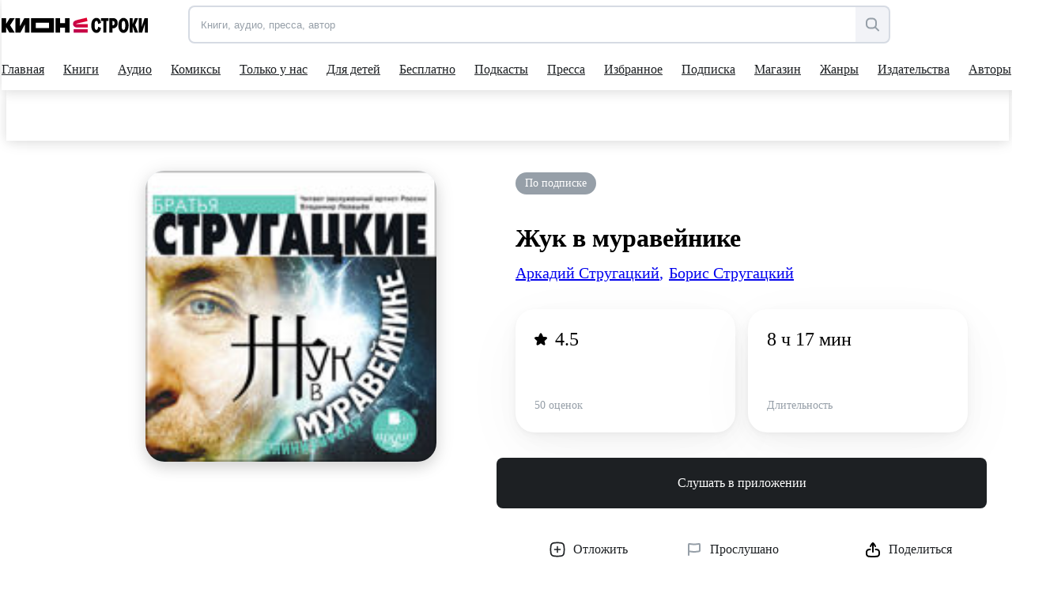

--- FILE ---
content_type: application/javascript; charset=UTF-8
request_url: https://stroki.mts.ru/8121.js
body_size: 108347
content:
/*! For license information please see 8121.js.LICENSE.txt */
(self.webpackChunkshell_angular=self.webpackChunkshell_angular||[]).push([[8121],{1237:(e,t,i)=>{"use strict";i.d(t,{D_:()=>oe,XK:()=>ce,qU:()=>fe,il:()=>ne,g7:()=>Q,XI:()=>l,hW:()=>C,fC:()=>le,Y2:()=>s});const n={type:null,entityIds:null,skip:!1,payload:null};let a=!1;function o(e,t,i){r(e,t,i),a=!0}function r(e,t,i){!1===a&&(n.type=e,n.entityIds=t,n.payload=i)}function s(e=!0){n.skip=e}function l(e,t){return function(i,n,a){const r=a.value;return a.value=function(...i){return o(e,t),r.apply(this,i)},a}}let d={resettable:!1,ttl:null,producerFn:void 0};function c(){return d}function m(e){return null==e}function p(e){return!1===m(e)}var f=i(6004),h=i(5404);const u=new f.B,g=new h.m(50,5e3),b=new f.B,x="undefined"!=typeof window,y=!x,_={},v={};function S(e){return e&&e.charAt(0).toUpperCase()+e.slice(1)}x&&(window.$$stores=_,window.$$queries=v);let w=[];function C(e,t={}){if(y)return;if(!window.__REDUX_DEVTOOLS_EXTENSION__)return;w.length&&w.forEach((e=>{e.unsubscribe?e.unsubscribe():e&&e()})),e&&e.run||((e=e||{}).run=e=>e(),t=e);const i=Object.assign({},{name:"Akita",shallow:!0,storesWhitelist:[]},t),n=i.storesWhitelist,a=window.__REDUX_DEVTOOLS_EXTENSION__.connect(i);let o={};const r=e=>!n.length||n.indexOf(e)>-1;w.push(g.subscribe((e=>{!1!==r(e)&&(o={...o,[e]:_[e]._value()},a.send({type:`[${S(e)}] - @@INIT`},o))}))),w.push(u.subscribe((e=>{!1!==r(e)&&(delete o[e],a.send({type:`[${e}] - Delete Store`},o))}))),w.push(b.subscribe((({storeName:e,action:i})=>{if(!1===r(e))return;const{type:n,entityIds:l,skip:d,...c}=i,m=c.payload;if(d)return void s(!1);const f=_[e];if(!f)return;if(!1===t.shallow&&o[e]&&JSON.stringify(f._value())===JSON.stringify(o[e]))return;o={...o,[e]:f._value()};const h=S(e);let u=p(l)?`[${h}] - ${n} (ids: ${l})`:`[${h}] - ${n}`;if(t.logTrace&&(console.group(u),console.trace(),console.groupEnd()),t.sortAlphabetically){const e=Object.keys(o).sort().reduce(((e,t)=>(e[t]=o[t],e)),{});a.send({type:u,...m},e)}else a.send({type:u,...m},o)}))),w.push(a.subscribe((t=>{if("DISPATCH"===t.type){if("COMMIT"===t.payload.type)return void a.init(o);if(t.state){const i=JSON.parse(t.state);for(let t=0,n=Object.keys(i);t<n.length;t++){const a=n[t];_[a]&&e.run((()=>{_[a]._setState((()=>i[a]),!1)}))}}}})))}function E(e){return"function"==typeof e}var A,I;function M(e){return m(e)?[]:Array.isArray(e)?e:[e]}!function(e){e.ASC="asc",e.DESC="desc"}(A||(A={})),function(e){e.Set="Set",e.Add="Add",e.Update="Update",e.Remove="Remove"}(I||(I={}));var P=i(5608);function D(e,t){return e.hasOwnProperty(t)}let k=!0;function O(){return k}function N(e){const t=typeof e;return null!=e&&("object"==t||"function"==t)}function G(e){return Array.isArray(e)}function F(e){return!!G(e)&&0===e.length}function R(e){return void 0===e}function B(e){return e.hasOwnProperty("active")}function H(e){return G(e)}function L({active:e,ids:t,entities:i}){return H(e)?function(e,t){const i=e.filter((e=>t.indexOf(e)>-1));return i.length===e.length?e:i}(e,t):!1===D(i,e)?null:e}function V(e,t){let i={};for(const n of Object.keys(e))i[n]=t(e[n]);return i}var z=i(5923),X=i(8045),W=i(5519);function U(e){Object.freeze(e);const t="function"==typeof e,i=Object.prototype.hasOwnProperty;return Object.getOwnPropertyNames(e).forEach((function(n){!i.call(e,n)||t&&("caller"===n||"callee"===n||"arguments"===n)||null===e[n]||"object"!=typeof e[n]&&"function"!=typeof e[n]||Object.isFrozen(e[n])||U(e[n])})),e}function j(e){return null!=e&&"false"!=`${e}`}function K(e){return j(e)&&"Object"===e.constructor.name}Error;const Y="akitaConfig";function Q(e){return function(t){t[Y]={idKey:"id"};for(let i=0,n=Object.keys(e);i<n.length;i++){const a=n[i];"name"===a?t[Y].storeName=e[a]:t[Y][a]=e[a]}}}var q=i(5118);const $=new f.B,Z=new z.t(!1),J={activeTransactions:0,batchTransaction:null};function ee(){return J.activeTransactions>0}function te(e,t=void 0){ee()||(J.batchTransaction=new f.B),J.activeTransactions++,Z.next(!0);try{return e.apply(t)}finally{o("@Transaction"),0==--J.activeTransactions&&(J.batchTransaction.next(!0),J.batchTransaction.complete(),Z.next(!1),$.next(!0))}}function ie(){return function(e,t,i){const n=i.value;return i.value=function(...e){return te((()=>n.apply(this,e)),this)},i}}class ne{constructor(e,t={}){this.options=t,this.inTransaction=!1,this.cache={active:new z.t(!1),ttl:null},this.onInit(e)}setLoading(e=!1){e!==this._value().loading&&(O()&&r("Set Loading"),this._setState((t=>({...t,loading:e}))))}setHasCache(e,t={restartTTL:!1}){if(e!==this.cache.active.value&&this.cache.active.next(e),t.restartTTL){const e=this.getCacheTTL();e&&(null!==this.cache.ttl&&clearTimeout(this.cache.ttl),this.cache.ttl=setTimeout((()=>this.setHasCache(!1)),e))}}getValue(){return this.storeValue}setError(e){e!==this._value().error&&(O()&&r("Set Error"),this._setState((t=>({...t,error:e}))))}_select(e){return this.store.asObservable().pipe((0,X.T)((t=>e(t.state))),(0,W.F)())}_value(){return this.storeValue}_cache(){return this.cache.active}get config(){return this.constructor[Y]||{}}get storeName(){return this.config.storeName||this.options.storeName||this.options.name}get deepFreeze(){return this.config.deepFreezeFn||this.options.deepFreezeFn||U}get cacheConfig(){return this.config.cache||this.options.cache}get _producerFn(){return this.config.producerFn||this.options.producerFn||d.producerFn}get resettable(){return p(this.config.resettable)?this.config.resettable:this.options.resettable}_setState(e,t=!0){if(E(e)){const t=e(this._value());this.storeValue=this.deepFreeze(t)}else this.storeValue=e;if(!this.store)return this.store=new z.t({state:this.storeValue}),void(O()&&this.store.subscribe((({action:e})=>{e&&function(e,t){b.next({storeName:e,action:t})}(this.storeName,e)})));ee()?this.handleTransaction():this.dispatch(this.storeValue,t)}reset(){this.isResettable()&&(O()&&r("Reset"),this._setState((()=>Object.assign({},this._initialState))),this.setHasCache(!1))}update(e){let t;O()&&r("Update");const i=this._value();t=E(e)?E(this._producerFn)?this._producerFn(i,e):e(i):e;const n=this.akitaPreUpdate(i,{...i,...t}),a=K(i)?n:new i.constructor(n);this._setState(a)}updateStoreConfig(e){this.options={...this.options,...e}}akitaPreUpdate(e,t){return t}destroy(){var e;x&&window.hmrEnabled||this!==_[this.storeName]||(delete _[this.storeName],e=this.storeName,u.next(e),this.setHasCache(!1),this.cache.active.complete(),this.store.complete())}onInit(e){var t,i,n;_[this.storeName]=this,this._setState((()=>e)),t=this.storeName,g.next(t),this.isResettable()&&(this._initialState=e),O()&&(i=this.storeName,n=this.constructor.name,i||console.error(`@StoreConfig({ name }) is missing in ${n}`))}dispatch(e,t=!0){let i;t&&(i=n,a=!1),this.store.next({state:e,action:i})}watchTransaction(){(J.batchTransaction?J.batchTransaction.asObservable():(0,q.of)(!0)).subscribe((()=>{this.inTransaction=!1,this.dispatch(this._value())}))}isResettable(){return!1!==this.resettable&&(this.resettable||c().resettable)}handleTransaction(){this.inTransaction||(this.watchTransaction(),this.inTransaction=!0)}getCacheTTL(){return this.cacheConfig&&this.cacheConfig.ttl||c().ttl}}var ae;class oe extends ne{constructor(e={},t={}){super({entities:{},ids:[],loading:!0,error:null,...e},t),this.options=t,this.entityActions=new f.B,this.entityIdChanges=new f.B}get selectEntityAction$(){return this.entityActions.asObservable()}get selectEntityIdChanges$(){return this.entityIdChanges.asObservable()}get idKey(){return this.config.idKey||this.options.idKey||"id"}set(e,t={}){if(m(e))return;O()&&r("Set Entity");const i=this.akitaPreAddEntity===oe.prototype.akitaPreAddEntity;this.setHasCache(!0,{restartTTL:!0}),this._setState((n=>{const a=function({state:e,entities:t,idKey:i,preAddEntity:n,isNativePreAdd:a}){let o,r;if(G(t)){const e=function(e,t,i){const n={entities:{},ids:[]};for(const a of e){const e=i(a);n.entities[e[t]]=e,n.ids.push(e[t])}return n}(t,i,n);o=e.entities,r=e.ids}else!function(e){return e.entities&&e.ids}(t)?(o=a?t:V(t,n),r=Object.keys(o).map((e=>isNaN(e)?e:Number(e)))):(o=a?t.entities:V(t.entities,n),r=t.ids);const s={...e,entities:o,ids:r,loading:!1};return B(e)&&(s.active=L(s)),s}({state:n,entities:e,idKey:this.idKey,preAddEntity:this.akitaPreAddEntity.bind(this),isNativePreAdd:i});return!1===R(t.activeId)&&(a.active=t.activeId),a})),this.hasInitialUIState()&&this.handleUICreation(),this.entityActions.next({type:I.Set,ids:this.ids})}add(e,t={loading:!1}){const i=M(e);if(F(i))return;const n=function({state:e,entities:t,idKey:i,options:n={},preAddEntity:a}){let o={},r=[],s=!1;for(const l of t)if(!1===D(e.entities,l[i])){const e=a(l),t=e[i];o[t]=e,n.prepend?r.unshift(t):r.push(t),s=!0}return s?{newState:{...e,entities:{...e.entities,...o},ids:n.prepend?[...r,...e.ids]:[...e.ids,...r]},newIds:r}:null}({state:this._value(),preAddEntity:this.akitaPreAddEntity.bind(this),entities:i,idKey:this.idKey,options:t});n&&(O()&&r("Add Entity"),n.newState.loading=t.loading,this._setState((()=>n.newState)),this.hasInitialUIState()&&this.handleUICreation(!0),this.entityActions.next({type:I.Add,ids:n.newIds}))}update(e,t){if(R(t))return void super.update(e);let i,n=[];n=E(e)?this.ids.filter((t=>e(this.entities[t]))):m(e)?this.ids:M(e),F(n)||(O()&&r("Update Entity",n),this._setState((e=>function({state:e,ids:t,idKey:i,newStateOrFn:n,preUpdateEntity:a,producerFn:o,onEntityIdChanges:r}){const s={};let l,d=!1;for(const r of t){if(!1===D(e.entities,r))continue;const t=e.entities[r];let c;c=E(n)?E(o)?o(t,n):n(t):n;const m=c.hasOwnProperty(i)&&c[i]!==t[i];let p;l=r,m&&(d=!0,l=c[i]);const f={...t,...c};p=K(t)?f:K(c)?new t.constructor(f):new c.constructor(f),s[l]=a(t,p)}let c=e.ids,m=e.entities;if(d){const[i]=t,{[i]:n,...a}=e.entities;m=a,c=e.ids.map((e=>e===i?l:e)),r(i,l)}return{...e,entities:{...m,...s},ids:c}}({idKey:this.idKey,ids:n,preUpdateEntity:this.akitaPreUpdateEntity.bind(this),state:e,newStateOrFn:t,producerFn:this._producerFn,onEntityIdChanges:(e,t)=>{i={oldId:e,newId:t},this.entityIdChanges.next({...i,pending:!0})}}))),i&&this.entityIdChanges.next({...i,pending:!1}),this.entityActions.next({type:I.Update,ids:n}))}upsert(e,t,i,n={}){const a=M(e),r=e=>t=>D(this.entities,t)===e,s=E(i)?n.baseClass:i?i.baseClass:void 0,l=E(s),d=a.filter(r(!0)),c=a.filter(r(!1)).map((e=>{const n="function"==typeof t?t({}):t,a={...E(i)?i(e,n):n,[this.idKey]:e};return l?new s(a):a}));this.update(d,t),this.add(c),O()&&o("Upsert Entity")}upsertMany(e,t={}){const i=[],n=[],a={};for(const o of e){const e=this.akitaPreCheckEntity(o),r=e[this.idKey];if(D(this.entities,r)){const i=this._value().entities[r],o={...this._value().entities[r],...e},s=t.baseClass?new t.baseClass(o):o,l=this.akitaPreUpdateEntity(i,s),d=l[this.idKey];a[d]=l,n.push(d)}else{const n=t.baseClass?new t.baseClass(e):e,o=this.akitaPreAddEntity(n),r=o[this.idKey];i.push(r),a[r]=o}}O()&&o("Upsert Many"),this._setState((e=>({...e,ids:i.length?[...e.ids,...i]:e.ids,entities:{...e.entities,...a},loading:!!t.loading}))),n.length&&this.entityActions.next({type:I.Update,ids:n}),i.length&&this.entityActions.next({type:I.Add,ids:i}),i.length&&this.hasUIStore()&&this.handleUICreation(!0)}replace(e,t){const i=M(e);if(F(i))return;const n={};for(const e of i)n[e]={...t,[this.idKey]:e};O()&&r("Replace Entity",e),this._setState((e=>({...e,entities:{...e.entities,...n}})))}move(e,t){const i=this.ids.slice();i.splice(t<0?i.length+t:t,0,i.splice(e,1)[0]),O()&&r("Move Entity"),this._setState((e=>({...e,entities:{...e.entities},ids:i})))}remove(e){if(F(this.ids))return;const t=p(e);let i=[];i=E(e)?this.ids.filter((t=>e(this.entities[t]))):t?M(e):this.ids,F(i)||(O()&&r("Remove Entity",i),this._setState((e=>function({state:e,ids:t}){if(m(t))return function(e){return{...e,entities:{},ids:[],active:H(e.active)?[]:null}}(e);const i=e.entities;let n={};for(const a of e.ids)!1===t.includes(a)&&(n[a]=i[a]);const a={...e,entities:n,ids:e.ids.filter((e=>!1===t.includes(e)))};return B(e)&&(a.active=L(a)),a}({state:e,ids:i}))),t||this.setHasCache(!1),this.handleUIRemove(i),this.entityActions.next({type:I.Remove,ids:i}))}updateActive(e){const t=M(this.active);O()&&r("Update Active",t),this.update(t,e)}setActive(e){const t=function(e,t,i){let n;if(G(e))n=e;else if(N(e)){if(m(i))return;e=Object.assign({wrap:!0},e);const a=t.indexOf(i);if(e.prev){const i=0===a;if(i&&!e.wrap)return;n=i?t[t.length-1]:t[a-1]}else if(e.next){const i=t.length===a+1;if(i&&!e.wrap)return;n=i?t[0]:t[a+1]}}else{if(e===i)return;n=e}return n}(e,this.ids,this.active);void 0!==t&&(O()&&r("Set Active",t),this._setActive(t))}addActive(e){const t=M(e);F(t)||t.every((e=>this.active.indexOf(e)>-1))||(O()&&r("Add Active",e),this._setState((e=>{const i=Array.from(new Set([...e.active,...t]));return{...e,active:i}})))}removeActive(e){const t=M(e);F(t)||t.some((e=>this.active.indexOf(e)>-1))&&(O()&&r("Remove Active",e),this._setState((e=>({...e,active:Array.isArray(e.active)?e.active.filter((e=>-1===t.indexOf(e))):null}))))}toggleActive(e){const t=M(e),i=e=>t=>this.active.includes(t)===e,n=t.filter(i(!0)),a=t.filter(i(!1));this.removeActive(n),this.addActive(a),O()&&o("Toggle Active")}createUIStore(e={},t={}){const i={name:`UI/${this.storeName}`,idKey:this.idKey};return this.ui=new re(e,{...i,...t}),this.ui}destroy(){super.destroy(),this.ui instanceof oe&&this.ui.destroy(),this.entityActions.complete()}akitaPreUpdateEntity(e,t){return t}akitaPreAddEntity(e){return e}akitaPreCheckEntity(e){return e}get ids(){return this._value().ids}get entities(){return this._value().entities}get active(){return this._value().active}_setActive(e){this._setState((t=>({...t,active:e})))}handleUICreation(e=!1){const t=this.ids,i=E(this.ui._akitaCreateEntityFn);let n;const a=e=>{const t=this.entities[e],n=i?this.ui._akitaCreateEntityFn(t):this.ui._akitaCreateEntityFn;return{[this.idKey]:t[this.idKey],...n}};n=e?this.ids.filter((e=>R(this.ui.entities[e]))).map(a):t.map(a),e?this.ui.add(n):this.ui.set(n)}hasInitialUIState(){return this.hasUIStore()&&!1===R(this.ui._akitaCreateEntityFn)}handleUIRemove(e){this.hasUIStore()&&this.ui.remove(e)}hasUIStore(){return this.ui instanceof re}}(0,P.Cg)([ie(),(0,P.Sn)("design:type",Function),(0,P.Sn)("design:paramtypes",[Object,Object,Object,Object]),(0,P.Sn)("design:returntype",void 0)],oe.prototype,"upsert",null),(0,P.Cg)([ie(),(0,P.Sn)("design:type",Function),(0,P.Sn)("design:paramtypes",["function"==typeof(ae="undefined"!=typeof T&&T)?ae:Object]),(0,P.Sn)("design:returntype",void 0)],oe.prototype,"toggleActive",null);class re extends oe{constructor(e={},t={}){super(e,t)}setInitialEntityState(e){this._akitaCreateEntityFn=e}}var se=i(465);function le(){return(0,se.p)((e=>null!=e))}function de(e){return"string"==typeof e}class ce{constructor(e){this.store=e,this.__store__=e,O()&&(v[e.storeName]=this)}select(e){let t;if(E(e))t=e;else if(de(e))t=t=>t[e];else{if(Array.isArray(e))return this.store._select((e=>e)).pipe((0,W.F)((i=e,function(e,t){const n=E(i[0]);return!1===i.some((i=>n?i(e)!==i(t):e[i]!==t[i]))})),(0,X.T)((t=>E(e[0])?e.map((e=>e(t))):e.reduce(((e,i)=>(e[i]=t[i],e)),{}))));t=e=>e}var i;return this.store._select(t)}selectLoading(){return this.select((e=>e.loading))}selectError(){return this.select((e=>e.error))}getValue(){return this.store._value()}selectHasCache(){return this.store._cache().asObservable()}getHasCache(){return this.store._cache().value}get config(){return this.constructor.akitaQueryConfig}}var me=i(8737);function pe(e,t){return function(i){const n=i[e];if(!R(n))return t?de(t)?n[t]:t(n):n}}class fe extends ce{constructor(e,t={}){super(e),this.options=t,this.__store__=e}selectAll(e={asObject:!1}){return this.select((e=>e.entities)).pipe((0,X.T)((()=>this.getAll(e))))}getAll(e={asObject:!1,filterBy:void 0,limitTo:void 0}){return e.asObject?function(e,t){const i={},{filterBy:n,limitTo:a}=t,{ids:o,entities:r}=e;if(!n&&!a)return r;const s=!1===m(a);if(n&&s){let e=0;for(let t=0,s=o.length;t<s&&e!==a;t++){const a=o[t],s=r[a];M(n).every((e=>e(s,t)))&&(i[a]=s,e++)}}else{const e=Math.min(a||o.length,o.length);for(let t=0;t<e;t++){const e=o[t],a=r[e];n?M(n).every((e=>e(a,t)))&&(i[e]=a):i[e]=a}}return i}(this.getValue(),e):(function(e,t){e.sortBy=e.sortBy||t&&t.sortBy,e.sortByOrder=e.sortByOrder||t&&t.sortByOrder}(e,this.config||this.options),function(e,t){let i=[];const{ids:n,entities:a}=e,{filterBy:o,limitTo:r,sortBy:s,sortByOrder:l}=t;for(let e=0;e<n.length;e++){const t=a[n[e]];o?M(o).every((i=>i(t,e)))&&i.push(t):i.push(t)}if(s){let t=E(s)?s:function(e,t=A.ASC){return function(i,n){if(!i.hasOwnProperty(e)||!n.hasOwnProperty(e))return 0;const a="string"==typeof i[e]?i[e].toUpperCase():i[e],o="string"==typeof n[e]?n[e].toUpperCase():n[e];let r=0;return a>o?r=1:a<o&&(r=-1),t==A.DESC?-1*r:r}}(s,l);i=i.sort(((i,n)=>t(i,n,e)))}const d=Math.min(r||i.length,i.length);return d===i.length?i:i.slice(0,d)}(this.getValue(),e))}selectMany(e,t){return e&&e.length?this.select((e=>e.entities)).pipe((0,X.T)((i=>{return n=e=>pe(e,t)(i),e.reduce(((e,t,i,a)=>{const o=n(t);return void 0!==o&&e.push(o),e}),[]);var n})),(0,W.F)(((e,t)=>e===t||!(!G(e)||!G(t))&&(!(!F(e)||!F(t))||e.length===t.length&&!1===t.some(((t,i)=>e[i]!==t)))))):(0,q.of)([])}selectEntity(e,t){let i=e;return E(e)&&(i=function(e,t){for(const i of Object.keys(t))if(!0===e(t[i]))return i}(e,this.getValue().entities)),this.select((e=>e.entities)).pipe((0,X.T)(pe(i,t)),(0,W.F)())}getEntity(e){return this.getValue().entities[e]}selectActiveId(){return this.select((e=>e.active))}getActiveId(){return this.getValue().active}selectActive(e){return G(this.getActive())?this.selectActiveId().pipe((0,me.n)((t=>this.selectMany(t,e)))):this.selectActiveId().pipe((0,me.n)((t=>this.selectEntity(t,e))))}getActive(){const e=this.getActiveId();return G(e)?e.map((e=>this.getValue().entities[e])):j(e)?this.getEntity(e):void 0}selectCount(e){return this.select((e=>e.entities)).pipe((0,X.T)((()=>this.getCount(e))))}getCount(e){return E(e)?this.getAll().filter(e).length:this.getValue().ids.length}selectLast(e){return this.selectAt((e=>e[e.length-1]),e)}selectFirst(e){return this.selectAt((e=>e[0]),e)}selectEntityAction(e){if(m(e))return this.store.selectEntityAction$;const t=G(e)?e=>e:({ids:e})=>e,i=M(e);return this.store.selectEntityAction$.pipe((0,se.p)((({type:e})=>i.includes(e))),(0,X.T)((e=>t(e))))}hasEntity(e){return m(e)?this.getValue().ids.length>0:E(e)?this.getAll().some(e):G(e)?e.every((e=>e in this.getValue().entities)):e in this.getValue().entities}hasActive(e){const t=this.getValue().active,i=p(e);return Array.isArray(t)?i?t.includes(e):t.length>0:i?t===e:p(t)}createUIQuery(){this.ui=new he(this.__store__.ui)}selectAt(e,t){return this.select((e=>e.ids)).pipe((0,X.T)(e),(0,W.F)(),(0,me.n)((e=>this.selectEntity(e,t))))}}class he extends fe{constructor(e){super(e)}}let ue=!1;function ge(e){ue=e}function be(e,t){return 1===t.split(".").length?e:t.split(".").slice(1).join(".").split(".").reduce(((e,t)=>e&&e[t]),e)}new h.m(1);class xe{constructor(e,t){this.query=e,t&&t.resetFn&&c().resettable&&this.onReset(t.resetFn)}getQuery(){return this.query}getStore(){return this.getQuery().__store__}isEntityBased(e){return j(e)}selectSource(e,t){return this.isEntityBased(e)?this.getQuery().selectEntity(e).pipe(le()):t?this.getQuery().select((e=>be(e,this.withStoreName(t)))):this.getQuery().select()}getSource(e,t){if(this.isEntityBased(e))return this.getQuery().getEntity(e);const i=this.getQuery().getValue();return t?be(i,this.withStoreName(t)):i}withStoreName(e){return`${this.storeName}.${e}`}get storeName(){return this.getStore().storeName}updateStore(e,t,i,n=!1){if(this.isEntityBased(t)){const i=this.getStore();n?i.replace(t,e):i.update(t,e)}else{if(i)return void this.getStore()._setState((t=>function(e,t,i,n=!1){const a=t.split(".");if(1===a.length)return{...e,...i};e={...e};const o=a.length-2;return t.split(".").slice(1).reduce(((e,t,a)=>a!==o?(e[t]={...e[t]},e&&e[t]):(e[t]=n||Array.isArray(e[t])||!N(e[t])?i:{...e[t],...i},e&&e[t])),e),e}(t,this.withStoreName(i),e,!0)));const t=n?e:t=>({...t,...e});this.getStore()._setState(t)}}onReset(e){const t=this.getStore().reset;this.getStore().reset=(...i)=>{setTimeout((()=>{t.apply(this.getStore(),i),e()}))}}}i(4817),i(3616),i(788),i(9943);var ye=i(6405),_e=i(8967),ve=i(2116),Te=i(5172);const Se={pagesControls:!1,range:!1,startWith:1,cacheTimeout:void 0,clearStoreWithCache:!0};var we,Ce;(0,P.Cg)([l("@Pagination - New Page"),(0,P.Sn)("design:type",Function),(0,P.Sn)("design:paramtypes",[Object]),(0,P.Sn)("design:returntype",void 0)],class extends xe{constructor(e,t={}){super(e,{resetFn:()=>{this.initial=!1,this.destroy({clearCache:!0,currentPage:1})}}),this.query=e,this.config=t,this.metadata=new Map,this.pages=new Map,this.pagination={currentPage:1,perPage:0,total:0,lastPage:0,data:[]},this.initial=!0,this.isLoading$=this.query.selectLoading().pipe((0,ve.c)(0)),this.config={...Se,...t};const{startWith:i,cacheTimeout:n}=this.config;this.page=new z.t(i),(0,ye.A)(n)&&(this.clearCacheSubscription=n.subscribe((()=>this.clearCache())))}get pageChanges(){return this.page.asObservable()}get currentPage(){return this.pagination.currentPage}get isFirst(){return 1===this.currentPage}get isLast(){return this.currentPage===this.pagination.lastPage}withControls(){return this.config.pagesControls=!0,this}withRange(){return this.config.range=!0,this}setLoading(e=!0){this.getStore().setLoading(e)}update(e){this.pagination=e,this.addPage(e.data)}addPage(e){this.pages.set(this.currentPage,{ids:e.map((e=>e[this.getStore().idKey]))}),this.getStore().upsertMany(e)}clearCache(e={}){this.initial||(o("@Pagination - Clear Cache"),!1!==e.clearStore&&(this.config.clearStoreWithCache||e.clearStore)&&this.getStore().remove(),this.pages=new Map,this.metadata=new Map),this.initial=!1}clearPage(e){this.pages.delete(e)}destroy({clearCache:e,currentPage:t}={}){this.clearCacheSubscription&&this.clearCacheSubscription.unsubscribe(),e&&this.clearCache(),R(t)||this.setPage(t),this.initial=!0}isPageActive(e){return this.currentPage===e}setPage(e){e===this.currentPage&&this.hasPage(e)||this.page.next(this.pagination.currentPage=e)}nextPage(){this.currentPage!==this.pagination.lastPage&&this.setPage(this.pagination.currentPage+1)}prevPage(){this.pagination.currentPage>1&&this.setPage(this.pagination.currentPage-1)}setLastPage(){this.setPage(this.pagination.lastPage)}setFirstPage(){this.setPage(1)}hasPage(e){return this.pages.has(e)}getPage(e){let t=this.pagination.currentPage;return this.hasPage(t)?this.selectPage(t):(this.setLoading(!0),(0,_e.H)(e()).pipe((0,me.n)((e=>(t=e.currentPage,te((()=>{this.setLoading(!1),this.update(e)})),this.selectPage(t))))))}getQuery(){return this.query}refreshCurrentPage(){!1===m(this.currentPage)&&(this.clearPage(this.currentPage),this.setPage(this.currentPage))}getFrom(){return this.isFirst?1:(this.currentPage-1)*this.pagination.perPage+1}getTo(){return this.isLast?this.pagination.total:this.currentPage*this.pagination.perPage}selectPage(e){return this.query.selectAll({asObject:!0}).pipe((0,Te.s)(1),(0,X.T)((t=>{const i={...this.pagination,data:this.pages.get(e).ids.map((e=>t[e]))},{range:n,pagesControls:a}=this.config;return isNaN(this.pagination.total)&&(1===i.lastPage?i.total=i.data?i.data.length:0:i.total=i.perPage*i.lastPage,this.pagination.total=i.total),n&&(i.from=this.getFrom(),i.to=this.getTo()),a&&(i.pageControls=function(e,t){const i=Math.ceil(e/t),n=[];for(let e=0;e<i;e++)n.push(e+1);return n}(this.pagination.total,this.pagination.perPage)),i})))}}.prototype,"update",null),i(5833),i(9127),function(e){e.Update="UPDATE"}(we||(we={})),we.Update,function(e){e.Update="UPDATE",e.AddEntities="ADD_ENTITIES",e.SetEntities="SET_ENTITIES",e.UpdateEntities="UPDATE_ENTITIES",e.RemoveEntities="REMOVE_ENTITIES",e.UpsertEntities="UPSERT_ENTITIES",e.UpsertManyEntities="UPSERT_MANY_ENTITIES"}(Ce||(Ce={})),Ce.Update,Ce.AddEntities,Ce.SetEntities,Ce.UpdateEntities,Ce.RemoveEntities,Ce.UpsertEntities,Ce.UpsertManyEntities,new class{getStoresSnapshot(e=[]){let t={};const i=e.length>0?e:Object.keys(_);for(let e=0;e<i.length;e++){let n=i[e];"router"!==n&&(t[n]=_[n]._value())}return t}setStoresSnapshot(e,t){const i={skipStorageUpdate:!1,lazy:!1,...t};i.skipStorageUpdate&&ge(!0);let n=e;de(e)&&(n=JSON.parse(n));const a=Object.keys(n).length;if(i.lazy)g.pipe((0,se.p)((e=>n.hasOwnProperty(e))),(0,Te.s)(a)).subscribe((e=>_[e]._setState((()=>n[e]))));else for(let e=0,t=Object.keys(n);e<t.length;e++){const i=t[e];_[i]&&_[i]._setState((()=>n[i]))}i.skipStorageUpdate&&ge(!1)}}},5201:function(e){e.exports=function(){"use strict";var e={732:function(e,t,i){var n=this&&this.__awaiter||function(e,t,i,n){return new(i||(i=Promise))((function(a,o){function r(e){try{l(n.next(e))}catch(e){o(e)}}function s(e){try{l(n.throw(e))}catch(e){o(e)}}function l(e){var t;e.done?a(e.value):(t=e.value,t instanceof i?t:new i((function(e){e(t)}))).then(r,s)}l((n=n.apply(e,t||[])).next())}))},a=this&&this.__generator||function(e,t){var i,n,a,o,r={label:0,sent:function(){if(1&a[0])throw a[1];return a[1]},trys:[],ops:[]};return o={next:s(0),throw:s(1),return:s(2)},"function"==typeof Symbol&&(o[Symbol.iterator]=function(){return this}),o;function s(s){return function(l){return function(s){if(i)throw new TypeError("Generator is already executing.");for(;o&&(o=0,s[0]&&(r=0)),r;)try{if(i=1,n&&(a=2&s[0]?n.return:s[0]?n.throw||((a=n.return)&&a.call(n),0):n.next)&&!(a=a.call(n,s[1])).done)return a;switch(n=0,a&&(s=[2&s[0],a.value]),s[0]){case 0:case 1:a=s;break;case 4:return r.label++,{value:s[1],done:!1};case 5:r.label++,n=s[1],s=[0];continue;case 7:s=r.ops.pop(),r.trys.pop();continue;default:if(!((a=(a=r.trys).length>0&&a[a.length-1])||6!==s[0]&&2!==s[0])){r=0;continue}if(3===s[0]&&(!a||s[1]>a[0]&&s[1]<a[3])){r.label=s[1];break}if(6===s[0]&&r.label<a[1]){r.label=a[1],a=s;break}if(a&&r.label<a[2]){r.label=a[2],r.ops.push(s);break}a[2]&&r.ops.pop(),r.trys.pop();continue}s=t.call(e,r)}catch(e){s=[6,e],n=0}finally{i=a=0}if(5&s[0])throw s[1];return{value:s[0]?s[1]:void 0,done:!0}}([s,l])}}};Object.defineProperty(t,"__esModule",{value:!0}),t.WaterBaseCommon=void 0;var o=i(598),r=i(758),s=i(20),l=["1","true","yes","on"],d=function(){function e(){this.client=null,this.initialized=!1,this.defaultParams={},this._version=o.version,this.storage=this.initStorage()}return Object.defineProperty(e.prototype,"version",{get:function(){return this._version},enumerable:!1,configurable:!0}),Object.defineProperty(e.prototype,"currentConfig",{get:function(){var e;return(null===(e=this.storage.getConfig())||void 0===e?void 0:e.parameters)||this.defaultParams},enumerable:!1,configurable:!0}),Object.defineProperty(e.prototype,"fetchStatus",{get:function(){if(!this.client)throw new r.WBCError(r.ErrorCode.NO_CLIENT);return this.client.status},enumerable:!1,configurable:!0}),e.prototype.init=function(e){e.logFn&&s.Logger.setLogFunction(e.logFn),this.finishInitialization(e),this.initialized=!0},e.prototype.setDefaultConfig=function(e){this.defaultParams=e},e.prototype.fetchConfig=function(e){var t;return n(this,void 0,void 0,(function(){var i,n,o;return a(this,(function(a){switch(a.label){case 0:if(!this.initialized)throw new r.WBCError(r.ErrorCode.NOT_INITIALIZED);if(!this.client)throw new r.WBCError(r.ErrorCode.NO_CLIENT);a.label=1;case 1:return a.trys.push([1,3,,4]),[4,this.client.fetchConfig(e)];case 2:return i=a.sent(),this.storage.saveConfig(i),s.Logger.info("Config was successfully retrieved"),[2,i];case 3:return n=a.sent(),s.Logger.error(n),o={parameters:this.defaultParams},this.storage.getConfig()||this.storage.saveConfig(o),[2,null!==(t=this.storage.getConfig())&&void 0!==t?t:o];case 4:return[2]}}))}))},e.prototype.setConfig=function(e){this.storage.saveConfig(e)},e.prototype.getValue=function(e){var t,i=this.storage.getValue(e);if(i)return i;var n=null!==(t=this.defaultParams[e])&&void 0!==t?t:"";return n||s.Logger.info("There is no value for ".concat(e," key")),n},e.prototype.isEnabled=function(e){var t=this.getValue(e);return"string"==typeof t?l.indexOf(t.toString())>=0:!!t},e.prototype.enableDebugger=function(e){s.Logger.enableDebug(e)},e}();t.WaterBaseCommon=d},251:function(e,t,i){var n,a=this&&this.__extends||(n=function(e,t){return n=Object.setPrototypeOf||{__proto__:[]}instanceof Array&&function(e,t){e.__proto__=t}||function(e,t){for(var i in t)Object.prototype.hasOwnProperty.call(t,i)&&(e[i]=t[i])},n(e,t)},function(e,t){if("function"!=typeof t&&null!==t)throw new TypeError("Class extends value "+String(t)+" is not a constructor or null");function i(){this.constructor=e}n(e,t),e.prototype=null===t?Object.create(t):(i.prototype=t.prototype,new i)});Object.defineProperty(t,"__esModule",{value:!0}),t.WaterBaseWeb=void 0;var o=i(798),r=i(485),s=i(836),l=i(247),d=function(e){function t(){var t=null!==e&&e.apply(this,arguments)||this;return t.client=null,t}return a(t,e),t.prototype.finishInitialization=function(e){var t=new r.FetchClient(e,new o.XhrHttpAdapter);this.client=new s.RepeatableClient(t,this.storage)},t.prototype.setConfig=function(t){var i,n,a=null===(i=t.parameters)||void 0===i?void 0:i.remoteConfigFetchInterval_ms;a&&(null===(n=this.client)||void 0===n||n.changeFetchInterval(a)),e.prototype.setConfig.call(this,t)},t.prototype.initStorage=function(){return new l.SessionStorage},t}(i(732).WaterBaseCommon);t.WaterBaseWeb=d},798:function(e,t,i){var n=this&&this.__awaiter||function(e,t,i,n){return new(i||(i=Promise))((function(a,o){function r(e){try{l(n.next(e))}catch(e){o(e)}}function s(e){try{l(n.throw(e))}catch(e){o(e)}}function l(e){var t;e.done?a(e.value):(t=e.value,t instanceof i?t:new i((function(e){e(t)}))).then(r,s)}l((n=n.apply(e,t||[])).next())}))},a=this&&this.__generator||function(e,t){var i,n,a,o,r={label:0,sent:function(){if(1&a[0])throw a[1];return a[1]},trys:[],ops:[]};return o={next:s(0),throw:s(1),return:s(2)},"function"==typeof Symbol&&(o[Symbol.iterator]=function(){return this}),o;function s(s){return function(l){return function(s){if(i)throw new TypeError("Generator is already executing.");for(;o&&(o=0,s[0]&&(r=0)),r;)try{if(i=1,n&&(a=2&s[0]?n.return:s[0]?n.throw||((a=n.return)&&a.call(n),0):n.next)&&!(a=a.call(n,s[1])).done)return a;switch(n=0,a&&(s=[2&s[0],a.value]),s[0]){case 0:case 1:a=s;break;case 4:return r.label++,{value:s[1],done:!1};case 5:r.label++,n=s[1],s=[0];continue;case 7:s=r.ops.pop(),r.trys.pop();continue;default:if(!((a=(a=r.trys).length>0&&a[a.length-1])||6!==s[0]&&2!==s[0])){r=0;continue}if(3===s[0]&&(!a||s[1]>a[0]&&s[1]<a[3])){r.label=s[1];break}if(6===s[0]&&r.label<a[1]){r.label=a[1],a=s;break}if(a&&r.label<a[2]){r.label=a[2],r.ops.push(s);break}a[2]&&r.ops.pop(),r.trys.pop();continue}s=t.call(e,r)}catch(e){s=[6,e],n=0}finally{i=a=0}if(5&s[0])throw s[1];return{value:s[0]?s[1]:void 0,done:!0}}([s,l])}}};Object.defineProperty(t,"__esModule",{value:!0}),t.XhrHttpAdapter=void 0;var o=i(601),r=i(758),s=i(346),l=i(162),d=function(){function e(){if(this.currentXhr=null,l.isNode)throw new r.WBCError(r.ErrorCode.INCORRECT_ENVIRONMENT,{additionalMessage:"XMLHttpRequest could be used only in browser"})}return e.prototype.get=function(e,t){return n(this,void 0,void 0,(function(){var i=this;return a(this,(function(n){return[2,new Promise((function(n,a){var l=i.currentXhr=new XMLHttpRequest;for(var d in l.open("GET",e),l.timeout=o.FETCH_CONFIG_TIMEOUT,t)l.setRequestHeader(d,t[d]);l.onload=function(){if(l.status>=200&&l.status<=299)try{var e=JSON.parse(l.response);i.currentXhr=null,n(e)}catch(e){var t=(0,s.getErrorMessage)(e);o=new r.WBCError(r.ErrorCode.CONFIG_PARSE,{additionalMessage:t,httpStatus:l.status}),a(o)}else{var o=new r.WBCError(r.ErrorCode.FETCH_NETWORK,{additionalMessage:l.statusText,httpStatus:l.status});a(o)}},l.onerror=function(){var e=new r.WBCError(r.ErrorCode.FETCH_NETWORK,{additionalMessage:l.statusText,httpStatus:l.status});a(e)},l.ontimeout=function(){var e=new r.WBCError(r.ErrorCode.FETCH_TIMEOUT);a(e)},l.onabort=function(){var e=new r.WBCError(r.ErrorCode.FETCH_ABORTED);a(e)},l.send()}))]}))}))},e.prototype.abort=function(){var e;null===(e=this.currentXhr)||void 0===e||e.abort()},e}();t.XhrHttpAdapter=d},485:function(e,t,i){var n=this&&this.__awaiter||function(e,t,i,n){return new(i||(i=Promise))((function(a,o){function r(e){try{l(n.next(e))}catch(e){o(e)}}function s(e){try{l(n.throw(e))}catch(e){o(e)}}function l(e){var t;e.done?a(e.value):(t=e.value,t instanceof i?t:new i((function(e){e(t)}))).then(r,s)}l((n=n.apply(e,t||[])).next())}))},a=this&&this.__generator||function(e,t){var i,n,a,o,r={label:0,sent:function(){if(1&a[0])throw a[1];return a[1]},trys:[],ops:[]};return o={next:s(0),throw:s(1),return:s(2)},"function"==typeof Symbol&&(o[Symbol.iterator]=function(){return this}),o;function s(s){return function(l){return function(s){if(i)throw new TypeError("Generator is already executing.");for(;o&&(o=0,s[0]&&(r=0)),r;)try{if(i=1,n&&(a=2&s[0]?n.return:s[0]?n.throw||((a=n.return)&&a.call(n),0):n.next)&&!(a=a.call(n,s[1])).done)return a;switch(n=0,a&&(s=[2&s[0],a.value]),s[0]){case 0:case 1:a=s;break;case 4:return r.label++,{value:s[1],done:!1};case 5:r.label++,n=s[1],s=[0];continue;case 7:s=r.ops.pop(),r.trys.pop();continue;default:if(!((a=(a=r.trys).length>0&&a[a.length-1])||6!==s[0]&&2!==s[0])){r=0;continue}if(3===s[0]&&(!a||s[1]>a[0]&&s[1]<a[3])){r.label=s[1];break}if(6===s[0]&&r.label<a[1]){r.label=a[1],a=s;break}if(a&&r.label<a[2]){r.label=a[2],r.ops.push(s);break}a[2]&&r.ops.pop(),r.trys.pop();continue}s=t.call(e,r)}catch(e){s=[6,e],n=0}finally{i=a=0}if(5&s[0])throw s[1];return{value:s[0]?s[1]:void 0,done:!0}}([s,l])}}};Object.defineProperty(t,"__esModule",{value:!0}),t.FetchClient=void 0;var o=i(230),r=i(28),s=function(){function e(e,t){this.config=e,this.httpHandler=t,this._state=o.WBCFetchStatus.IDLE}return Object.defineProperty(e.prototype,"status",{get:function(){return this._state},enumerable:!1,configurable:!0}),e.prototype.fetchConfig=function(){return n(this,void 0,void 0,(function(){var e,t=this;return a(this,(function(i){return e=this.getUrl(),this.httpHandler.abort(),this._state=o.WBCFetchStatus.PENDING,[2,this.httpHandler.get(e,{Authorization:"Token ".concat(this.config.token),Accept:"*/*","Content-Type":"application/json"}).then((function(e){return t._state=o.WBCFetchStatus.SUCCESS,{parameters:e.parameters||{},hash:e.parameters_hash}})).catch((function(e){throw t._state=o.WBCFetchStatus.FAILED,e}))]}))}))},e.prototype.getUrl=function(){var e=this.config,t=e.deviceModel,i=e.deviceId,n=e.appVersion,a=e.os,o=e.apiUrl,s=new URL((0,r.getApiUrl)(o));return s.searchParams.set("device_model",t),s.searchParams.set("app_version",n),s.searchParams.set("operating_system",a),i&&s.searchParams.set("device_id",i),s.toString()},e}();t.FetchClient=s},836:function(e,t,i){Object.defineProperty(t,"__esModule",{value:!0}),t.RepeatableClient=void 0;var n=i(601),a=i(758),o=i(20),r=i(28),s={parameters:{}},l=function(){function e(e,t){this.client=e,this.storage=t,this.fetchInterval=n.DEFAULT_FETCH_INTERVAL,this.retryInterval=n.DEFAULT_RETRY_INTERVAL,this.fetchTimer=null,this.retryTimer=null}return Object.defineProperty(e.prototype,"status",{get:function(){return this.client.status},enumerable:!1,configurable:!0}),e.prototype.fetchConfig=function(e){var t,i=this;this.fetchTimer&&clearTimeout(this.fetchTimer);var o=this.storage.getLastUpdateTimestamp()||0,l=(new Date).getTime(),d=Promise.resolve(null!==(t=this.storage.getConfig())&&void 0!==t?t:s),c=l-o>=this.fetchInterval;return(e||c)&&(d=this.client.fetchConfig().then((function(e){var t,n;return i.fetchInterval=null!==(n=null===(t=e.parameters)||void 0===t?void 0:t.remoteConfigFetchInterval_ms)&&void 0!==n?n:i.fetchInterval,i.storage.saveConfig(e),e}))),d.then((function(e){return i.retryInterval=n.DEFAULT_RETRY_INTERVAL,i.retryTimer&&clearTimeout(i.retryTimer),i.repeatFetch(),e})).catch((function(e){if(e instanceof a.WBCError&&e.code===a.ErrorCode.FETCH_ABORTED)throw e;throw i.retryFetch(),i.retryInterval=(0,r.increaseDelayMS)(i.retryInterval,i.fetchInterval),e}))},e.prototype.changeFetchInterval=function(e){this.fetchInterval=e,this.repeatFetch()},e.prototype.repeatFetch=function(){var e=this;this.fetchTimer&&clearTimeout(this.fetchTimer),this.fetchTimer=setTimeout((function(){e.refetchConfig()}),this.fetchInterval)},e.prototype.retryFetch=function(){var e=this;this.retryTimer&&clearTimeout(this.retryTimer),this.retryTimer=setTimeout((function(){e.refetchConfig(!0)}),this.retryInterval)},e.prototype.refetchConfig=function(e){this.fetchConfig(e).then((function(){o.Logger.info("Config was successfully retrieved")})).catch((function(e){o.Logger.error(e)}))},e}();t.RepeatableClient=l},601:function(e,t){Object.defineProperty(t,"__esModule",{value:!0}),t.FETCH_CONFIG_TIMEOUT=t.DEFAULT_RETRY_INTERVAL=t.DEFAULT_FETCH_INTERVAL=t.STORAGE_PREFIX=t.BACKEND_HOST=void 0,t.BACKEND_HOST="https://waterbase.kion.ru/waterbase",t.STORAGE_PREFIX="wb_",t.DEFAULT_FETCH_INTERVAL=36e5,t.DEFAULT_RETRY_INTERVAL=18e4,t.FETCH_CONFIG_TIMEOUT=250},758:function(e,t){var i,n,a=this&&this.__extends||(i=function(e,t){return i=Object.setPrototypeOf||{__proto__:[]}instanceof Array&&function(e,t){e.__proto__=t}||function(e,t){for(var i in t)Object.prototype.hasOwnProperty.call(t,i)&&(e[i]=t[i])},i(e,t)},function(e,t){if("function"!=typeof t&&null!==t)throw new TypeError("Class extends value "+String(t)+" is not a constructor or null");function n(){this.constructor=e}i(e,t),e.prototype=null===t?Object.create(t):(n.prototype=t.prototype,new n)});Object.defineProperty(t,"__esModule",{value:!0}),t.WBCError=t.ErrorCode=void 0,t.ErrorCode={NOT_INITIALIZED:"not-initialized",NO_CLIENT:"no-client",FETCH_NETWORK:"fetch-client-network",FETCH_ABORTED:"fetch-aborted",CONFIG_PARSE:"config-parse",FETCH_TIMEOUT:"fetch-timeout",INCORRECT_ENVIRONMENT:"incorrect-env",INTERNAL:"internal-error"};var o=((n={})[t.ErrorCode.NOT_INITIALIZED]="The SDK wasn't initialized by init method",n[t.ErrorCode.NO_CLIENT]="The is no client instance",n[t.ErrorCode.FETCH_NETWORK]="Fetch client failed to connect to a network.",n[t.ErrorCode.FETCH_ABORTED]="Request was aborted.",n[t.ErrorCode.CONFIG_PARSE]="Failed parse config from response",n[t.ErrorCode.FETCH_TIMEOUT]="Fetch timeout",n[t.ErrorCode.INCORRECT_ENVIRONMENT]="Incorrect environment",n[t.ErrorCode.INTERNAL]="internal error",n),r=function(e){function i(n,a){void 0===a&&(a={});var r,s=this,l=null!==(r=o[n])&&void 0!==r?r:"ERROR";return a.additionalMessage&&(l+=" ".concat(a.additionalMessage)),n===t.ErrorCode.FETCH_NETWORK&&a.httpStatus&&(l+=" [".concat(a.httpStatus,"]")),(s=e.call(this,l)||this).code=n,s.customData=a,s.name="WBCError",Object.setPrototypeOf(s,i.prototype),s}return a(i,e),i}(Error);t.WBCError=r},62:function(e,t,i){Object.defineProperty(t,"__esModule",{value:!0}),t.WBCFetchStatus=void 0;var n=i(230);Object.defineProperty(t,"WBCFetchStatus",{enumerable:!0,get:function(){return n.WBCFetchStatus}})},147:function(e,t,i){var n=this&&this.__createBinding||(Object.create?function(e,t,i,n){void 0===n&&(n=i);var a=Object.getOwnPropertyDescriptor(t,i);a&&!("get"in a?!t.__esModule:a.writable||a.configurable)||(a={enumerable:!0,get:function(){return t[i]}}),Object.defineProperty(e,n,a)}:function(e,t,i,n){void 0===n&&(n=i),e[n]=t[i]}),a=this&&this.__exportStar||function(e,t){for(var i in e)"default"===i||Object.prototype.hasOwnProperty.call(t,i)||n(t,e,i)};Object.defineProperty(t,"__esModule",{value:!0}),t.WaterBase=void 0;var o=i(251);Object.defineProperty(t,"WaterBase",{enumerable:!0,get:function(){return o.WaterBaseWeb}}),a(i(62),t)},20:function(e,t,i){var n=this&&this.__importDefault||function(e){return e&&e.__esModule?e:{default:e}};Object.defineProperty(t,"__esModule",{value:!0}),t.Logger=void 0;var a=i(529);Object.defineProperty(t,"Logger",{enumerable:!0,get:function(){return n(a).default}})},529:function(e,t,i){var n=this&&this.__assign||function(){return n=Object.assign||function(e){for(var t,i=1,n=arguments.length;i<n;i++)for(var a in t=arguments[i])Object.prototype.hasOwnProperty.call(t,a)&&(e[a]=t[a]);return e},n.apply(this,arguments)};Object.defineProperty(t,"__esModule",{value:!0});var a=i(758),o=i(346),r=function(){function e(){this.customLogFn=null,this.forceLogs=!1}return e.prototype.log=function(e,t,i){this.customLogFn&&!this.forceLogs||console.log("[WBC] [".concat(e,"] ").concat(t)),this.customLogFn&&this.customLogFn(e,t,i)},e.prototype.info=function(e){this.log("info",e)},e.prototype.error=function(e){var t="string"==typeof e?e:(0,o.getErrorMessage)(e),i=e instanceof a.WBCError?e.customData:{};this.log("error",t,n({originalError:e},i))},e.prototype.setLogFunction=function(e){e&&(this.customLogFn=e)},e.prototype.enableDebug=function(e){this.forceLogs=e},e}();t.default=new r},854:function(e,t){Object.defineProperty(t,"__esModule",{value:!0}),t.BaseStorage=void 0;var i=function(){function e(){this.cachedConfig=null,this.lastUpdateDate=null}return e.prototype.getConfig=function(){return this.cachedConfig},e.prototype.getValue=function(e){var t;return(null===(t=this.cachedConfig)||void 0===t?void 0:t.parameters[e])||null},e.prototype.getLastUpdateTimestamp=function(){return this.lastUpdateDate},e}();t.BaseStorage=i},247:function(e,t,i){var n,a=this&&this.__extends||(n=function(e,t){return n=Object.setPrototypeOf||{__proto__:[]}instanceof Array&&function(e,t){e.__proto__=t}||function(e,t){for(var i in t)Object.prototype.hasOwnProperty.call(t,i)&&(e[i]=t[i])},n(e,t)},function(e,t){if("function"!=typeof t&&null!==t)throw new TypeError("Class extends value "+String(t)+" is not a constructor or null");function i(){this.constructor=e}n(e,t),e.prototype=null===t?Object.create(t):(i.prototype=t.prototype,new i)});Object.defineProperty(t,"__esModule",{value:!0}),t.SessionStorage=t.LAST_UPDATE_STORAGE_KEY=t.DEFAULT_STORAGE_KEY=void 0;var o=i(601),r=i(758),s=i(164),l=i(854);t.DEFAULT_STORAGE_KEY="".concat(o.STORAGE_PREFIX,"config"),t.LAST_UPDATE_STORAGE_KEY="".concat(o.STORAGE_PREFIX,"last-update");var d=function(e){function i(){var t=e.call(this)||this;if(t.isStoreSupport=t.isSessionStorageSupported(),!t.isStoreSupport)throw new r.WBCError(r.ErrorCode.INCORRECT_ENVIRONMENT,{additionalMessage:"Session store could be used only in browser"});return t.prepareCache(),t}return a(i,e),i.prototype.saveConfig=function(e){var i,n=(0,s.isValidConfig)(e);if(this.isStoreSupport&&n){this.lastUpdateDate=(new Date).getTime();var a=e.hash&&(null===(i=this.cachedConfig)||void 0===i?void 0:i.hash)&&e.hash===this.cachedConfig.hash;this.getItemFromSessionStorage(t.DEFAULT_STORAGE_KEY)&&a?this.setItemToSessionStorage(t.LAST_UPDATE_STORAGE_KEY,this.lastUpdateDate.toString()):(this.setItemToSessionStorage(t.DEFAULT_STORAGE_KEY,JSON.stringify(e)),this.setItemToSessionStorage(t.LAST_UPDATE_STORAGE_KEY,this.lastUpdateDate.toString()),this.cachedConfig=e)}},i.prototype.clear=function(){this.removeItemFromSessionStorage(t.DEFAULT_STORAGE_KEY),this.removeItemFromSessionStorage(t.LAST_UPDATE_STORAGE_KEY),this.cachedConfig=null},i.prototype.setItemToSessionStorage=function(e,t){window.sessionStorage.setItem(e,t)},i.prototype.removeItemFromSessionStorage=function(e){window.sessionStorage.removeItem(e)},i.prototype.getItemFromSessionStorage=function(e){return window.sessionStorage.getItem(e)},i.prototype.prepareCache=function(){var e=this.getItemFromSessionStorage(t.DEFAULT_STORAGE_KEY),i=this.getItemFromSessionStorage(t.LAST_UPDATE_STORAGE_KEY);e&&(this.lastUpdateDate=i?JSON.parse(i):(new Date).getTime(),this.cachedConfig=JSON.parse(e))},i.prototype.isSessionStorageSupported=function(){try{if(!window)return!1;var e=window.sessionStorage;return e.setItem("test","test"),e.removeItem("test"),!0}catch(e){return!1}},i}(l.BaseStorage);t.SessionStorage=d},6:function(e,t){Object.defineProperty(t,"__esModule",{value:!0})},279:function(e,t){Object.defineProperty(t,"__esModule",{value:!0}),t.WBCFetchStatus=void 0,t.WBCFetchStatus={IDLE:"idle",PENDING:"pending",SUCCESS:"success",FAILED:"failed"}},230:function(e,t,i){var n=this&&this.__createBinding||(Object.create?function(e,t,i,n){void 0===n&&(n=i);var a=Object.getOwnPropertyDescriptor(t,i);a&&!("get"in a?!t.__esModule:a.writable||a.configurable)||(a={enumerable:!0,get:function(){return t[i]}}),Object.defineProperty(e,n,a)}:function(e,t,i,n){void 0===n&&(n=i),e[n]=t[i]}),a=this&&this.__exportStar||function(e,t){for(var i in e)"default"===i||Object.prototype.hasOwnProperty.call(t,i)||n(t,e,i)};Object.defineProperty(t,"__esModule",{value:!0}),a(i(33),t),a(i(263),t),a(i(6),t),a(i(279),t)},33:function(e,t){Object.defineProperty(t,"__esModule",{value:!0})},263:function(e,t){Object.defineProperty(t,"__esModule",{value:!0})},28:function(e,t,i){Object.defineProperty(t,"__esModule",{value:!0}),t.increaseDelayMS=t.getApiUrl=void 0;var n=i(601);t.getApiUrl=function(e){var t=null!=e?e:n.BACKEND_HOST;return"".concat(t,"/api/core/config/config-by-experiment/")},t.increaseDelayMS=function(e,t){if(e>=t)return t;var i=5*e/100,n=2*e+Math.random()*i;return Math.min(n,t)}},346:function(e,t){Object.defineProperty(t,"__esModule",{value:!0}),t.getErrorMessage=void 0,t.getErrorMessage=function(e){return e instanceof Error?e.message:"string"==typeof e?e:""}},162:function(e,t){Object.defineProperty(t,"__esModule",{value:!0}),t.isNode=void 0,t.isNode="object"==typeof process},164:function(e,t){Object.defineProperty(t,"__esModule",{value:!0}),t.isValidConfig=void 0,t.isValidConfig=function(e){return"object"==typeof(null==e?void 0:e.parameters)}},598:function(e){e.exports=JSON.parse('{"name":"@kion/waterbase","version":"1.2.9","description":"KION WaterBase remote config SDK","main":"./dist/lib/bundles/waterbase.node.js","browser":"./dist/lib/bundles/waterbase.browser.js","types":"./dist/lib/types/src/index.web.d.ts","author":"MTS","license":"proprietary","homepage":"https://gitlab.services.mts.ru/media/projects/kion/smartweb/waterbase","scripts":{"start":"tsc -p tsconfig.example.json && node dist/example/server.js","lint":"eslint . --ext .ts","test":"jest","test-coverage":"CI=true npm test -- --coverage","build:sdk":"webpack --config ./webpack.sdk.ts --env type=production --profile","build:lib":"tsc -p ./tsconfig.types.json && webpack --config webpack.lib.ts --env type=production --profile","clean":"rm -rf ./dist","prettier":"prettier --write \\"**/*.ts\\"","prepare":"husky install","bundle-sdk-analize":"webpack --config ./webpack.sdk.ts --env type=production --profile --json > stats.json && webpack-bundle-analyzer stats.json dist/scripts","bundle-lib-analize":"tsc -p ./tsconfig.types.json && webpack --config webpack.lib.ts --env type=production --profile --json > stats.json && webpack-bundle-analyzer stats.json dist/bundles"},"devDependencies":{"@shopify/jest-dom-mocks":"^5.0.0","@types/express":"4.17.17","@types/jest":"^29.5.2","@types/node":"^18.15.12","@typescript-eslint/eslint-plugin":"^5.59.6","@typescript-eslint/parser":"^5.59.6","eslint":"^8.40.0","eslint-config-prettier":"^8.8.0","eslint-plugin-import":"^2.27.5","eslint-plugin-prettier":"^4.2.1","express":"4.18.2","husky":"^8.0.0","jest":"^29.5.0","jest-environment-jsdom":"^29.5.0","lint-staged":"^13.2.2","prettier":"^2.8.8","ts-jest":"^29.1.0","ts-loader":"^9.4.2","ts-node":"10.9.1","typescript":"5.0.4","webpack":"^5.80.0","webpack-bundle-analyzer":"^4.8.0","webpack-cli":"^5.0.1"},"engines":{"node":">=18.16.0"},"lint-staged":{"*.ts":["eslint --fix","prettier --ignore-unknown --write"]},"files":["dist/lib"],"exports":{".":{"types":{"node":"./dist/lib/types/src/index.node.d.ts","browser":"./dist/lib/types/src/index.web.d.ts"},"browser":"./dist/lib/bundles/waterbase.browser.js","node":"./dist/lib/bundles/waterbase.node.js"}}}')}},t={};return function i(n){var a=t[n];if(void 0!==a)return a.exports;var o=t[n]={exports:{}};return e[n].call(o.exports,o,o.exports,i),o.exports}(147)}()},518:function(e,t,i){var n;e.exports=(n=n||function(e,t){var n;if("undefined"!=typeof window&&window.crypto&&(n=window.crypto),"undefined"!=typeof self&&self.crypto&&(n=self.crypto),"undefined"!=typeof globalThis&&globalThis.crypto&&(n=globalThis.crypto),!n&&"undefined"!=typeof window&&window.msCrypto&&(n=window.msCrypto),!n&&void 0!==i.g&&i.g.crypto&&(n=i.g.crypto),!n)try{n=i(5156)}catch(e){}var a=function(){if(n){if("function"==typeof n.getRandomValues)try{return n.getRandomValues(new Uint32Array(1))[0]}catch(e){}if("function"==typeof n.randomBytes)try{return n.randomBytes(4).readInt32LE()}catch(e){}}throw new Error("Native crypto module could not be used to get secure random number.")},o=Object.create||function(){function e(){}return function(t){var i;return e.prototype=t,i=new e,e.prototype=null,i}}(),r={},s=r.lib={},l=s.Base={extend:function(e){var t=o(this);return e&&t.mixIn(e),t.hasOwnProperty("init")&&this.init!==t.init||(t.init=function(){t.$super.init.apply(this,arguments)}),t.init.prototype=t,t.$super=this,t},create:function(){var e=this.extend();return e.init.apply(e,arguments),e},init:function(){},mixIn:function(e){for(var t in e)e.hasOwnProperty(t)&&(this[t]=e[t]);e.hasOwnProperty("toString")&&(this.toString=e.toString)},clone:function(){return this.init.prototype.extend(this)}},d=s.WordArray=l.extend({init:function(e,t){e=this.words=e||[],this.sigBytes=null!=t?t:4*e.length},toString:function(e){return(e||m).stringify(this)},concat:function(e){var t=this.words,i=e.words,n=this.sigBytes,a=e.sigBytes;if(this.clamp(),n%4)for(var o=0;o<a;o++){var r=i[o>>>2]>>>24-o%4*8&255;t[n+o>>>2]|=r<<24-(n+o)%4*8}else for(var s=0;s<a;s+=4)t[n+s>>>2]=i[s>>>2];return this.sigBytes+=a,this},clamp:function(){var t=this.words,i=this.sigBytes;t[i>>>2]&=4294967295<<32-i%4*8,t.length=e.ceil(i/4)},clone:function(){var e=l.clone.call(this);return e.words=this.words.slice(0),e},random:function(e){for(var t=[],i=0;i<e;i+=4)t.push(a());return new d.init(t,e)}}),c=r.enc={},m=c.Hex={stringify:function(e){for(var t=e.words,i=e.sigBytes,n=[],a=0;a<i;a++){var o=t[a>>>2]>>>24-a%4*8&255;n.push((o>>>4).toString(16)),n.push((15&o).toString(16))}return n.join("")},parse:function(e){for(var t=e.length,i=[],n=0;n<t;n+=2)i[n>>>3]|=parseInt(e.substr(n,2),16)<<24-n%8*4;return new d.init(i,t/2)}},p=c.Latin1={stringify:function(e){for(var t=e.words,i=e.sigBytes,n=[],a=0;a<i;a++){var o=t[a>>>2]>>>24-a%4*8&255;n.push(String.fromCharCode(o))}return n.join("")},parse:function(e){for(var t=e.length,i=[],n=0;n<t;n++)i[n>>>2]|=(255&e.charCodeAt(n))<<24-n%4*8;return new d.init(i,t)}},f=c.Utf8={stringify:function(e){try{return decodeURIComponent(escape(p.stringify(e)))}catch(e){throw new Error("Malformed UTF-8 data")}},parse:function(e){return p.parse(unescape(encodeURIComponent(e)))}},h=s.BufferedBlockAlgorithm=l.extend({reset:function(){this._data=new d.init,this._nDataBytes=0},_append:function(e){"string"==typeof e&&(e=f.parse(e)),this._data.concat(e),this._nDataBytes+=e.sigBytes},_process:function(t){var i,n=this._data,a=n.words,o=n.sigBytes,r=this.blockSize,s=o/(4*r),l=(s=t?e.ceil(s):e.max((0|s)-this._minBufferSize,0))*r,c=e.min(4*l,o);if(l){for(var m=0;m<l;m+=r)this._doProcessBlock(a,m);i=a.splice(0,l),n.sigBytes-=c}return new d.init(i,c)},clone:function(){var e=l.clone.call(this);return e._data=this._data.clone(),e},_minBufferSize:0}),u=(s.Hasher=h.extend({cfg:l.extend(),init:function(e){this.cfg=this.cfg.extend(e),this.reset()},reset:function(){h.reset.call(this),this._doReset()},update:function(e){return this._append(e),this._process(),this},finalize:function(e){return e&&this._append(e),this._doFinalize()},blockSize:16,_createHelper:function(e){return function(t,i){return new e.init(i).finalize(t)}},_createHmacHelper:function(e){return function(t,i){return new u.HMAC.init(e,i).finalize(t)}}}),r.algo={});return r}(Math),n)},2989:function(e,t,i){var n;e.exports=(n=i(518),function(e){var t=n,i=t.lib,a=i.WordArray,o=i.Hasher,r=t.algo,s=[];!function(){for(var t=0;t<64;t++)s[t]=4294967296*e.abs(e.sin(t+1))|0}();var l=r.MD5=o.extend({_doReset:function(){this._hash=new a.init([1732584193,4023233417,2562383102,271733878])},_doProcessBlock:function(e,t){for(var i=0;i<16;i++){var n=t+i,a=e[n];e[n]=16711935&(a<<8|a>>>24)|4278255360&(a<<24|a>>>8)}var o=this._hash.words,r=e[t+0],l=e[t+1],f=e[t+2],h=e[t+3],u=e[t+4],g=e[t+5],b=e[t+6],x=e[t+7],y=e[t+8],_=e[t+9],v=e[t+10],T=e[t+11],S=e[t+12],w=e[t+13],C=e[t+14],E=e[t+15],A=o[0],I=o[1],M=o[2],P=o[3];A=d(A,I,M,P,r,7,s[0]),P=d(P,A,I,M,l,12,s[1]),M=d(M,P,A,I,f,17,s[2]),I=d(I,M,P,A,h,22,s[3]),A=d(A,I,M,P,u,7,s[4]),P=d(P,A,I,M,g,12,s[5]),M=d(M,P,A,I,b,17,s[6]),I=d(I,M,P,A,x,22,s[7]),A=d(A,I,M,P,y,7,s[8]),P=d(P,A,I,M,_,12,s[9]),M=d(M,P,A,I,v,17,s[10]),I=d(I,M,P,A,T,22,s[11]),A=d(A,I,M,P,S,7,s[12]),P=d(P,A,I,M,w,12,s[13]),M=d(M,P,A,I,C,17,s[14]),A=c(A,I=d(I,M,P,A,E,22,s[15]),M,P,l,5,s[16]),P=c(P,A,I,M,b,9,s[17]),M=c(M,P,A,I,T,14,s[18]),I=c(I,M,P,A,r,20,s[19]),A=c(A,I,M,P,g,5,s[20]),P=c(P,A,I,M,v,9,s[21]),M=c(M,P,A,I,E,14,s[22]),I=c(I,M,P,A,u,20,s[23]),A=c(A,I,M,P,_,5,s[24]),P=c(P,A,I,M,C,9,s[25]),M=c(M,P,A,I,h,14,s[26]),I=c(I,M,P,A,y,20,s[27]),A=c(A,I,M,P,w,5,s[28]),P=c(P,A,I,M,f,9,s[29]),M=c(M,P,A,I,x,14,s[30]),A=m(A,I=c(I,M,P,A,S,20,s[31]),M,P,g,4,s[32]),P=m(P,A,I,M,y,11,s[33]),M=m(M,P,A,I,T,16,s[34]),I=m(I,M,P,A,C,23,s[35]),A=m(A,I,M,P,l,4,s[36]),P=m(P,A,I,M,u,11,s[37]),M=m(M,P,A,I,x,16,s[38]),I=m(I,M,P,A,v,23,s[39]),A=m(A,I,M,P,w,4,s[40]),P=m(P,A,I,M,r,11,s[41]),M=m(M,P,A,I,h,16,s[42]),I=m(I,M,P,A,b,23,s[43]),A=m(A,I,M,P,_,4,s[44]),P=m(P,A,I,M,S,11,s[45]),M=m(M,P,A,I,E,16,s[46]),A=p(A,I=m(I,M,P,A,f,23,s[47]),M,P,r,6,s[48]),P=p(P,A,I,M,x,10,s[49]),M=p(M,P,A,I,C,15,s[50]),I=p(I,M,P,A,g,21,s[51]),A=p(A,I,M,P,S,6,s[52]),P=p(P,A,I,M,h,10,s[53]),M=p(M,P,A,I,v,15,s[54]),I=p(I,M,P,A,l,21,s[55]),A=p(A,I,M,P,y,6,s[56]),P=p(P,A,I,M,E,10,s[57]),M=p(M,P,A,I,b,15,s[58]),I=p(I,M,P,A,w,21,s[59]),A=p(A,I,M,P,u,6,s[60]),P=p(P,A,I,M,T,10,s[61]),M=p(M,P,A,I,f,15,s[62]),I=p(I,M,P,A,_,21,s[63]),o[0]=o[0]+A|0,o[1]=o[1]+I|0,o[2]=o[2]+M|0,o[3]=o[3]+P|0},_doFinalize:function(){var t=this._data,i=t.words,n=8*this._nDataBytes,a=8*t.sigBytes;i[a>>>5]|=128<<24-a%32;var o=e.floor(n/4294967296),r=n;i[15+(a+64>>>9<<4)]=16711935&(o<<8|o>>>24)|4278255360&(o<<24|o>>>8),i[14+(a+64>>>9<<4)]=16711935&(r<<8|r>>>24)|4278255360&(r<<24|r>>>8),t.sigBytes=4*(i.length+1),this._process();for(var s=this._hash,l=s.words,d=0;d<4;d++){var c=l[d];l[d]=16711935&(c<<8|c>>>24)|4278255360&(c<<24|c>>>8)}return s},clone:function(){var e=o.clone.call(this);return e._hash=this._hash.clone(),e}});function d(e,t,i,n,a,o,r){var s=e+(t&i|~t&n)+a+r;return(s<<o|s>>>32-o)+t}function c(e,t,i,n,a,o,r){var s=e+(t&n|i&~n)+a+r;return(s<<o|s>>>32-o)+t}function m(e,t,i,n,a,o,r){var s=e+(t^i^n)+a+r;return(s<<o|s>>>32-o)+t}function p(e,t,i,n,a,o,r){var s=e+(i^(t|~n))+a+r;return(s<<o|s>>>32-o)+t}t.MD5=o._createHelper(l),t.HmacMD5=o._createHmacHelper(l)}(Math),n.MD5)},841:(e,t,i)=>{"use strict";i.d(t,{h:()=>r});var n=i(1824),a=i(4460),o=i(4981);function r(e,t,i){return i?r(e,t).pipe((0,o.I)(i)):new n.c((function(i){var n=function(){for(var e=[],t=0;t<arguments.length;t++)e[t]=arguments[t];return i.next(1===e.length?e[0]:e)},o=e(n);return(0,a.T)(t)?function(){return t(n,o)}:void 0}))}},2116:(e,t,i)=>{"use strict";i.d(t,{c:()=>h});var n=i(4611),a=i(2540),o=i(5172),r=i(2185),s=i(869),l=i(2508),d=i(3692),c=i(8357),m=i(6195);function p(e,t){return t?function(i){return(0,a.x)(t.pipe((0,o.s)(1),(0,r.N)((function(e,t){e.subscribe((0,s._)(t,l.l))}))),i.pipe(p(e)))}:(0,c.Z)((function(t,i){return(0,m.Tg)(e(t,i)).pipe((0,o.s)(1),(0,d.u)(t))}))}var f=i(6302);function h(e,t){void 0===t&&(t=n.E);var i=(0,f.O)(e,t);return p((function(){return i}))}},9097:(e,t,i)=>{"use strict";i.d(t,{l:()=>s});var n=i(6195),a=i(6004),o=i(2185),r=i(869);function s(e){return(0,o.N)((function(t,i){var o,s,l=!1,d=function(){o=t.subscribe((0,r._)(i,void 0,void 0,(function(t){s||(s=new a.B,(0,n.Tg)(e(s)).subscribe((0,r._)(i,(function(){return o?d():l=!0})))),s&&s.next(t)}))),l&&(o.unsubscribe(),o=null,l=!1,d())};d()}))}},1200:(e,t,i)=>{"use strict";i.d(t,{K:()=>o});var n=i(8737),a=i(4460);function o(e,t){return(0,a.T)(t)?(0,n.n)((function(){return e}),t):(0,n.n)((function(){return e}))}},316:(e,t,i)=>{"use strict";i.d(t,{c:()=>l});var n=i(4611),a=i(2185),o=i(869),r=i(6195),s=i(6302);function l(e,t,i){void 0===t&&(t=n.E);var l=(0,s.O)(e,t);return function(e,t){return(0,a.N)((function(e,i){var n=null!=t?t:{},a=n.leading,s=void 0===a||a,d=n.trailing,c=void 0!==d&&d,m=!1,p=null,f=null,h=!1,u=function(){null==f||f.unsubscribe(),f=null,c&&(x(),h&&i.complete())},g=function(){f=null,h&&i.complete()},b=function(e){return f=(0,r.Tg)(l).subscribe((0,o._)(i,u,g))},x=function(){if(m){m=!1;var e=p;p=null,i.next(e),!h&&b()}};e.subscribe((0,o._)(i,(function(e){m=!0,p=e,(!f||f.closed)&&(s?x():b())}),(function(){h=!0,(!(c&&m&&f)||f.closed)&&i.complete()})))}))}(0,i)}},3572:(e,t,i)=>{"use strict";i.d(t,{w:()=>m});var n=i(4611),a=i(1592),o=i(2185),r=i(6195),s=i(4166),l=i(869),d=i(4184),c=(0,s.L)((function(e){return function(t){void 0===t&&(t=null),e(this),this.message="Timeout has occurred",this.name="TimeoutError",this.info=t}}));function m(e,t){var i=(0,a.v)(e)?{first:e}:"number"==typeof e?{each:e}:e,s=i.first,c=i.each,m=i.with,f=void 0===m?p:m,h=i.scheduler,u=void 0===h?null!=t?t:n.E:h,g=i.meta,b=void 0===g?null:g;if(null==s&&null==c)throw new TypeError("No timeout provided.");return(0,o.N)((function(e,t){var i,n,a=null,o=0,m=function(e){n=(0,d.N)(t,u,(function(){try{i.unsubscribe(),(0,r.Tg)(f({meta:b,lastValue:a,seen:o})).subscribe(t)}catch(e){t.error(e)}}),e)};i=e.subscribe((0,l._)(t,(function(e){null==n||n.unsubscribe(),o++,t.next(a=e),c>0&&m(c)}),void 0,void 0,(function(){(null==n?void 0:n.closed)||null==n||n.unsubscribe(),a=null}))),!o&&m(null!=s?"number"==typeof s?s:+s-u.now():c)}))}function p(e){throw new c(e)}},684:(e,t,i)=>{"use strict";i.d(t,{A:()=>n});const n="00000000-0000-0000-0000-000000000000"},2964:(e,t,i)=>{"use strict";i.d(t,{A:()=>d});const n={randomUUID:"undefined"!=typeof crypto&&crypto.randomUUID&&crypto.randomUUID.bind(crypto)};var a,o=new Uint8Array(16);function r(){if(!a&&!(a="undefined"!=typeof crypto&&crypto.getRandomValues&&crypto.getRandomValues.bind(crypto)))throw new Error("crypto.getRandomValues() not supported. See https://github.com/uuidjs/uuid#getrandomvalues-not-supported");return a(o)}for(var s=[],l=0;l<256;++l)s.push((l+256).toString(16).slice(1));const d=function(e,t,i){if(n.randomUUID&&!t&&!e)return n.randomUUID();var a=(e=e||{}).random||(e.rng||r)();if(a[6]=15&a[6]|64,a[8]=63&a[8]|128,t){i=i||0;for(var o=0;o<16;++o)t[i+o]=a[o];return t}return function(e,t=0){return(s[e[t+0]]+s[e[t+1]]+s[e[t+2]]+s[e[t+3]]+"-"+s[e[t+4]]+s[e[t+5]]+"-"+s[e[t+6]]+s[e[t+7]]+"-"+s[e[t+8]]+s[e[t+9]]+"-"+s[e[t+10]]+s[e[t+11]]+s[e[t+12]]+s[e[t+13]]+s[e[t+14]]+s[e[t+15]]).toLowerCase()}(a)}},8638:(e,t,i)=>{"use strict";i.d(t,{Nw:()=>A});var n=i(8945),a=i.t(n,2),o=i(8659),r=i(2595);let s={};const l={},d={};let c=!1;async function m(e,t){return d[t]||(c||(await i.I("default"),c=!0),await e.init(i.S.default),d[t]=!0),e}async function p(e,t){return new Promise(((i,n)=>{if(l[t])return void i();const a=document.createElement("script");a.src=e,a.onerror=n,a.onload=()=>{const e=window[t];m(e,t),l[t]=e,i()},document.body.appendChild(a)}))}async function f(e,t){let i,n,a,o;if(o="string"==typeof e?{type:"manifest",remoteName:e,exposedModule:t}:e,!o.type){const e=Object.keys(s).length>0;o.type=e?"manifest":"script"}if("manifest"===o.type){const e=s[o.remoteName];if(!e)throw new Error("Manifest does not contain "+o.remoteName);o={type:e.type,exposedModule:o.exposedModule,remoteEntry:e.remoteEntry,remoteName:"script"===e.type?o.remoteName:void 0},a=e.remoteEntry}else a=o.remoteEntry;return"script"===o.type?(i={type:"script",remoteEntry:o.remoteEntry,remoteName:o.remoteName},n=o.remoteName):"module"===o.type&&(i={type:"module",remoteEntry:o.remoteEntry},n=o.remoteEntry),a&&await async function(e,t){if("string"==typeof e){const i=e;return await p(i,t)}if("script"===e.type){const t=e;return await p(t.remoteEntry,t.remoteName)}if("module"===e.type){const t=e;await async function(e){return l[e]?Promise.resolve():await import(e).then((t=>{m(t,e),l[e]=t}))}(t.remoteEntry)}}(i),await async function(e,t){const i=l[e];return(await i.get(t))()}(n,o.exposedModule)}var h=i(8123);class u{constructor(e){this.route=e}ngOnChanges(){this.element&&this.populateProps()}populateProps(){for(const e in this.props)this.element[e]=this.props[e]}setupEvents(){for(const e in this.events)this.element.addEventListener(e,this.events[e])}async ngAfterContentInit(){const e=this.options??this.route.snapshot.data;try{await f(e),this.element=document.createElement(e.elementName),this.populateProps(),this.setupEvents(),this.vc.nativeElement.appendChild(this.element)}catch(e){console.error(e)}}}u.ɵfac=n["ɵɵngDeclareFactory"]({minVersion:"12.0.0",version:"14.1.1",ngImport:a,type:u,deps:[{token:r.ActivatedRoute}],target:n["ɵɵFactoryTarget"].Component}),u.ɵcmp=n["ɵɵngDeclareComponent"]({minVersion:"14.0.0",version:"14.1.1",type:u,selector:"mft-wc-wrapper",inputs:{options:"options",props:"props",events:"events"},viewQueries:[{propertyName:"vc",first:!0,predicate:["vc"],descendants:!0,read:n.ElementRef,static:!0}],usesOnChanges:!0,ngImport:a,template:"<div #vc></div>",isInline:!0}),n["ɵɵngDeclareClassMetadata"]({minVersion:"12.0.0",version:"14.1.1",ngImport:a,type:u,decorators:[{type:n.Component,args:[{selector:"mft-wc-wrapper",template:"<div #vc></div>"}]}],ctorParameters:function(){return[{type:r.ActivatedRoute}]},propDecorators:{vc:[{type:n.ViewChild,args:["vc",{read:n.ElementRef,static:!0}]}],options:[{type:n.Input}],props:[{type:n.Input}],events:[{type:n.Input}]}});class g{}g.ɵfac=n["ɵɵngDeclareFactory"]({minVersion:"12.0.0",version:"14.1.1",ngImport:a,type:g,deps:[],target:n["ɵɵFactoryTarget"].NgModule}),g.ɵmod=n["ɵɵngDeclareNgModule"]({minVersion:"14.0.0",version:"14.1.1",ngImport:a,type:g,declarations:[u],imports:[o.CommonModule],exports:[u]}),g.ɵinj=n["ɵɵngDeclareInjector"]({minVersion:"12.0.0",version:"14.1.1",ngImport:a,type:g,imports:[o.CommonModule]}),n["ɵɵngDeclareClassMetadata"]({minVersion:"12.0.0",version:"14.1.1",ngImport:a,type:g,decorators:[{type:n.NgModule,args:[{imports:[o.CommonModule],declarations:[u],exports:[u]}]}]});const b="@angular-architects/module-federation-tools";function x(){const e=window;return e[b]=e[b]||{},e[b]}function y(e){const t=x();return e?e(t):t}function _(e){return Object.assign(x(),e)}let v=!0,T=!0,S=!0;function w(){const e=window;return e.platform=e.platform||{},e}function C(){return y((e=>e.platformCache))||_({platformCache:new Map}).platformCache}function E(e){if(!T)return e.platformFactory();const t=e.version(),i=t===n.VERSION.full?n.VERSION:t,a="string"==typeof i?i:i.full;let o=C().get(i)||S&&function(e){const t=w().platform[e];return t instanceof n.PlatformRef?t:null}(a);return o||(o=e.platformFactory(),function(e,t){T&&(S&&function(e,t){w().platform[e]=t}(e.full,t),C().set(e,t))}(n.VERSION,o),e.production&&(0,n.enableProdMode)()),o}function A(e,t){return v=!1!==t.ngZoneSharing,T=!1!==t.platformSharing,S=!1!==t.activeLegacyMode,t.platformFactory=t.platformFactory||(()=>(0,h.sG)()),t.version=t.version||(()=>n.VERSION),v&&!t.compilerOptions?.ngZone&&(t.compilerOptions=t.compilerOptions||{},t.compilerOptions.ngZone=y((e=>e.ngZone))||window.ngZone),E(t).bootstrapModule(e,t.compilerOptions).then((e=>("shell"===t.appType?function(e){const t=e.get(n.NgZone,null);var i;t?(i=t,v&&(S&&function(e){window.ngZone=e}(i),_({ngZone:i}))):console.warn("No NgZone to share found")}(e.injector):"microfrontend"===t.appType&&function(e){const t=e.get(r.Router),i=location.href.includes("#");t?function(e,t=!1){let i;t?(i=`${location.hash.substring(1)}${location.search}`,e.navigateByUrl(i),window.addEventListener("hashchange",(()=>{e.navigateByUrl(i)}))):(i=`${location.pathname.substring(1)}${location.search}`,e.navigateByUrl(i),window.addEventListener("popstate",(()=>{e.navigateByUrl(i)})))}(t,i):console.warn("No router to connect found")}(e.injector),e)))}},5711:(e,t,i)=>{"use strict";var n;i.d(t,{B0:()=>s,FQ:()=>c});var a=i(8659),o=i(8945);class r{constructor(e,t){this._document=t;const i=this._textarea=this._document.createElement("textarea"),n=i.style;n.position="fixed",n.top=n.opacity="0",n.left="-999em",i.setAttribute("aria-hidden","true"),i.value=e,i.readOnly=!0,this._document.body.appendChild(i)}copy(){const e=this._textarea;let t=!1;try{if(e){const i=this._document.activeElement;e.select(),e.setSelectionRange(0,e.value.length),t=this._document.execCommand("copy"),i&&i.focus()}}catch{}return t}destroy(){const e=this._textarea;e&&(e.remove(),this._textarea=void 0)}}class s{constructor(e){this._document=e}copy(e){const t=this.beginCopy(e),i=t.copy();return t.destroy(),i}beginCopy(e){return new r(e,this._document)}}s.ɵfac=o["ɵɵngDeclareFactory"]({minVersion:"12.0.0",version:"15.2.0-rc.0",ngImport:n||(n=i.t(o,2)),type:s,deps:[{token:a.DOCUMENT}],target:o["ɵɵFactoryTarget"].Injectable}),s.ɵprov=o["ɵɵngDeclareInjectable"]({minVersion:"12.0.0",version:"15.2.0-rc.0",ngImport:n||(n=i.t(o,2)),type:s,providedIn:"root"}),o["ɵɵngDeclareClassMetadata"]({minVersion:"12.0.0",version:"15.2.0-rc.0",ngImport:n||(n=i.t(o,2)),type:s,decorators:[{type:o.Injectable,args:[{providedIn:"root"}]}],ctorParameters:function(){return[{type:void 0,decorators:[{type:o.Inject,args:[a.DOCUMENT]}]}]}});const l=new o.InjectionToken("CDK_COPY_TO_CLIPBOARD_CONFIG");class d{constructor(e,t,i){this._clipboard=e,this._ngZone=t,this.text="",this.attempts=1,this.copied=new o.EventEmitter,this._pending=new Set,i&&null!=i.attempts&&(this.attempts=i.attempts)}copy(e=this.attempts){if(e>1){let t=e;const i=this._clipboard.beginCopy(this.text);this._pending.add(i);const n=()=>{const e=i.copy();e||! --t||this._destroyed?(this._currentTimeout=null,this._pending.delete(i),i.destroy(),this.copied.emit(e)):this._currentTimeout=this._ngZone.runOutsideAngular((()=>setTimeout(n,1)))};n()}else this.copied.emit(this._clipboard.copy(this.text))}ngOnDestroy(){this._currentTimeout&&clearTimeout(this._currentTimeout),this._pending.forEach((e=>e.destroy())),this._pending.clear(),this._destroyed=!0}}d.ɵfac=o["ɵɵngDeclareFactory"]({minVersion:"12.0.0",version:"15.2.0-rc.0",ngImport:n||(n=i.t(o,2)),type:d,deps:[{token:s},{token:o.NgZone},{token:l,optional:!0}],target:o["ɵɵFactoryTarget"].Directive}),d.ɵdir=o["ɵɵngDeclareDirective"]({minVersion:"14.0.0",version:"15.2.0-rc.0",type:d,selector:"[cdkCopyToClipboard]",inputs:{text:["cdkCopyToClipboard","text"],attempts:["cdkCopyToClipboardAttempts","attempts"]},outputs:{copied:"cdkCopyToClipboardCopied"},host:{listeners:{click:"copy()"}},ngImport:n||(n=i.t(o,2))}),o["ɵɵngDeclareClassMetadata"]({minVersion:"12.0.0",version:"15.2.0-rc.0",ngImport:n||(n=i.t(o,2)),type:d,decorators:[{type:o.Directive,args:[{selector:"[cdkCopyToClipboard]",host:{"(click)":"copy()"}}]}],ctorParameters:function(){return[{type:s},{type:o.NgZone},{type:void 0,decorators:[{type:o.Optional},{type:o.Inject,args:[l]}]}]},propDecorators:{text:[{type:o.Input,args:["cdkCopyToClipboard"]}],attempts:[{type:o.Input,args:["cdkCopyToClipboardAttempts"]}],copied:[{type:o.Output,args:["cdkCopyToClipboardCopied"]}]}});class c{}c.ɵfac=o["ɵɵngDeclareFactory"]({minVersion:"12.0.0",version:"15.2.0-rc.0",ngImport:n||(n=i.t(o,2)),type:c,deps:[],target:o["ɵɵFactoryTarget"].NgModule}),c.ɵmod=o["ɵɵngDeclareNgModule"]({minVersion:"14.0.0",version:"15.2.0-rc.0",ngImport:n||(n=i.t(o,2)),type:c,declarations:[d],exports:[d]}),c.ɵinj=o["ɵɵngDeclareInjector"]({minVersion:"12.0.0",version:"15.2.0-rc.0",ngImport:n||(n=i.t(o,2)),type:c}),o["ɵɵngDeclareClassMetadata"]({minVersion:"12.0.0",version:"15.2.0-rc.0",ngImport:n||(n=i.t(o,2)),type:c,decorators:[{type:o.NgModule,args:[{declarations:[d],exports:[d]}]}]})},7454:(e,t,i)=>{"use strict";i.d(t,{A:()=>a});const n=void 0,a=["ru",[["AM","PM"],n,n],n,[["В","П","В","С","Ч","П","С"],["вс","пн","вт","ср","чт","пт","сб"],["воскресенье","понедельник","вторник","среда","четверг","пятница","суббота"],["вс","пн","вт","ср","чт","пт","сб"]],n,[["Я","Ф","М","А","М","И","И","А","С","О","Н","Д"],["янв.","февр.","мар.","апр.","мая","июн.","июл.","авг.","сент.","окт.","нояб.","дек."],["января","февраля","марта","апреля","мая","июня","июля","августа","сентября","октября","ноября","декабря"]],[["Я","Ф","М","А","М","И","И","А","С","О","Н","Д"],["янв.","февр.","март","апр.","май","июнь","июль","авг.","сент.","окт.","нояб.","дек."],["январь","февраль","март","апрель","май","июнь","июль","август","сентябрь","октябрь","ноябрь","декабрь"]],[["до н.э.","н.э."],["до н. э.","н. э."],["до Рождества Христова","от Рождества Христова"]],1,[6,0],["dd.MM.y","d MMM y 'г'.","d MMMM y 'г'.","EEEE, d MMMM y 'г'."],["HH:mm","HH:mm:ss","HH:mm:ss z","HH:mm:ss zzzz"],["{1}, {0}",n,n,n],[","," ",";","%","+","-","E","×","‰","∞","не число",":"],["#,##0.###","#,##0 %","#,##0.00 ¤","#E0"],"RUB","₽","российский рубль",{BYN:[n,"р."],GEL:[n,"ლ"],PHP:[n,"₱"],RON:[n,"L"],RUB:["₽"],RUR:["р."],THB:["฿"],TMT:["ТМТ"],TWD:["NT$"],UAH:["₴"],XXX:["XXXX"]},"ltr",function(e){const t=Math.floor(Math.abs(e)),i=e.toString().replace(/^[^.]*\.?/,"").length;return 0===i&&t%10==1&&t%100!=11?1:0===i&&t%10===Math.floor(t%10)&&t%10>=2&&t%10<=4&&!(t%100>=12&&t%100<=14)?3:0===i&&t%10==0||0===i&&t%10===Math.floor(t%10)&&t%10>=5&&t%10<=9||0===i&&t%100===Math.floor(t%100)&&t%100>=11&&t%100<=14?4:5}]},6907:(e,t,i)=>{"use strict";var n;i.d(t,{VK:()=>C,eN:()=>S,vF:()=>_,yj:()=>v});var a=i(2587),o=i(3125),r=i(8945),s=i(1401),l=i(2603),d=i(9661),c=i(1717),m=i(8659),p=i(9559),f=i(1106),h=i(6004),u=i(9943),g=i(465),b=i(5172);const x={bottomSheetState:(0,p.hZ)("state",[(0,p.wk)("void, hidden",(0,p.iF)({transform:"translateY(100%)"})),(0,p.wk)("visible",(0,p.iF)({transform:"translateY(0%)"})),(0,p.kY)("visible => void, visible => hidden",(0,p.Os)([(0,p.i0)(`${s.ed.COMPLEX} ${s.r5.ACCELERATION_CURVE}`),(0,p.P)("@*",(0,p.MA)(),{optional:!0})])),(0,p.kY)("void => visible",(0,p.Os)([(0,p.i0)(`${s.ed.EXITING} ${s.r5.DECELERATION_CURVE}`),(0,p.P)("@*",(0,p.MA)(),{optional:!0})]))])};class y extends a.sU{constructor(e,t,i,n,a,o,s,l,c,m){super(e,t,i,n,a,o,s,m),this._changeDetectorRef=c,this._animationState="void",this._animationStateChanged=new r.EventEmitter,this._breakpointSubscription=l.observe([d.Rp.Medium,d.Rp.Large,d.Rp.XLarge]).subscribe((()=>{this._toggleClass("mat-bottom-sheet-container-medium",l.isMatched(d.Rp.Medium)),this._toggleClass("mat-bottom-sheet-container-large",l.isMatched(d.Rp.Large)),this._toggleClass("mat-bottom-sheet-container-xlarge",l.isMatched(d.Rp.XLarge))}))}enter(){this._destroyed||(this._animationState="visible",this._changeDetectorRef.detectChanges())}exit(){this._destroyed||(this._animationState="hidden",this._changeDetectorRef.markForCheck())}ngOnDestroy(){super.ngOnDestroy(),this._breakpointSubscription.unsubscribe(),this._destroyed=!0}_onAnimationDone(e){"visible"===e.toState&&this._trapFocus(),this._animationStateChanged.emit(e)}_onAnimationStart(e){this._animationStateChanged.emit(e)}_captureInitialFocus(){}_toggleClass(e,t){this._elementRef.nativeElement.classList.toggle(e,t)}}y.ɵfac=r["ɵɵngDeclareFactory"]({minVersion:"12.0.0",version:"15.2.0-rc.0",ngImport:n||(n=i.t(r,2)),type:y,deps:[{token:r.ElementRef},{token:l.GX},{token:m.DOCUMENT,optional:!0},{token:a.Pe},{token:l.Z7},{token:r.NgZone},{token:c.yY},{token:d.QP},{token:r.ChangeDetectorRef},{token:l.FN}],target:r["ɵɵFactoryTarget"].Component}),y.ɵcmp=r["ɵɵngDeclareComponent"]({minVersion:"14.0.0",version:"15.2.0-rc.0",type:y,selector:"mat-bottom-sheet-container",host:{attributes:{tabindex:"-1"},listeners:{"@state.start":"_onAnimationStart($event)","@state.done":"_onAnimationDone($event)"},properties:{"attr.role":"_config.role","attr.aria-modal":"_config.ariaModal","attr.aria-label":"_config.ariaLabel","@state":"_animationState"},classAttribute:"mat-bottom-sheet-container"},usesInheritance:!0,ngImport:n||(n=i.t(r,2)),template:"<ng-template cdkPortalOutlet></ng-template>\r\n",styles:[".mat-bottom-sheet-container{padding:8px 16px;min-width:100vw;box-sizing:border-box;display:block;outline:0;max-height:80vh;overflow:auto}.cdk-high-contrast-active .mat-bottom-sheet-container{outline:1px solid}.mat-bottom-sheet-container-xlarge,.mat-bottom-sheet-container-large,.mat-bottom-sheet-container-medium{border-top-left-radius:4px;border-top-right-radius:4px}.mat-bottom-sheet-container-medium{min-width:384px;max-width:calc(100vw - 128px)}.mat-bottom-sheet-container-large{min-width:512px;max-width:calc(100vw - 256px)}.mat-bottom-sheet-container-xlarge{min-width:576px;max-width:calc(100vw - 384px)}"],dependencies:[{kind:"directive",type:o.I3,selector:"[cdkPortalOutlet]",inputs:["cdkPortalOutlet"],outputs:["attached"],exportAs:["cdkPortalOutlet"]}],animations:[x.bottomSheetState],changeDetection:r.ChangeDetectionStrategy.Default,encapsulation:r.ViewEncapsulation.None}),r["ɵɵngDeclareClassMetadata"]({minVersion:"12.0.0",version:"15.2.0-rc.0",ngImport:n||(n=i.t(r,2)),type:y,decorators:[{type:r.Component,args:[{selector:"mat-bottom-sheet-container",changeDetection:r.ChangeDetectionStrategy.Default,encapsulation:r.ViewEncapsulation.None,animations:[x.bottomSheetState],host:{class:"mat-bottom-sheet-container",tabindex:"-1","[attr.role]":"_config.role","[attr.aria-modal]":"_config.ariaModal","[attr.aria-label]":"_config.ariaLabel","[@state]":"_animationState","(@state.start)":"_onAnimationStart($event)","(@state.done)":"_onAnimationDone($event)"},template:"<ng-template cdkPortalOutlet></ng-template>\r\n",styles:[".mat-bottom-sheet-container{padding:8px 16px;min-width:100vw;box-sizing:border-box;display:block;outline:0;max-height:80vh;overflow:auto}.cdk-high-contrast-active .mat-bottom-sheet-container{outline:1px solid}.mat-bottom-sheet-container-xlarge,.mat-bottom-sheet-container-large,.mat-bottom-sheet-container-medium{border-top-left-radius:4px;border-top-right-radius:4px}.mat-bottom-sheet-container-medium{min-width:384px;max-width:calc(100vw - 128px)}.mat-bottom-sheet-container-large{min-width:512px;max-width:calc(100vw - 256px)}.mat-bottom-sheet-container-xlarge{min-width:576px;max-width:calc(100vw - 384px)}"]}]}],ctorParameters:function(){return[{type:r.ElementRef},{type:l.GX},{type:void 0,decorators:[{type:r.Optional},{type:r.Inject,args:[m.DOCUMENT]}]},{type:a.Pe},{type:l.Z7},{type:r.NgZone},{type:c.yY},{type:d.QP},{type:r.ChangeDetectorRef},{type:l.FN}]}});class _{}_.ɵfac=r["ɵɵngDeclareFactory"]({minVersion:"12.0.0",version:"15.2.0-rc.0",ngImport:n||(n=i.t(r,2)),type:_,deps:[],target:r["ɵɵFactoryTarget"].NgModule}),_.ɵmod=r["ɵɵngDeclareNgModule"]({minVersion:"14.0.0",version:"15.2.0-rc.0",ngImport:n||(n=i.t(r,2)),type:_,declarations:[y],imports:[a.Ph,s.yE,o.jc],exports:[y,s.yE]}),_.ɵinj=r["ɵɵngDeclareInjector"]({minVersion:"12.0.0",version:"15.2.0-rc.0",ngImport:n||(n=i.t(r,2)),type:_,imports:[a.Ph,s.yE,o.jc,s.yE]}),r["ɵɵngDeclareClassMetadata"]({minVersion:"12.0.0",version:"15.2.0-rc.0",ngImport:n||(n=i.t(r,2)),type:_,decorators:[{type:r.NgModule,args:[{imports:[a.Ph,s.yE,o.jc],exports:[y,s.yE],declarations:[y]}]}]});const v=new r.InjectionToken("MatBottomSheetData");class T{constructor(){this.data=null,this.hasBackdrop=!0,this.disableClose=!1,this.ariaLabel=null,this.ariaModal=!0,this.closeOnNavigation=!0,this.autoFocus="dialog",this.restoreFocus=!0}}class S{get instance(){return this._ref.componentInstance}constructor(e,t,i){this._ref=e,this._afterOpened=new h.B,this.containerInstance=i,this.disableClose=t.disableClose,i._animationStateChanged.pipe((0,g.p)((e=>"done"===e.phaseName&&"visible"===e.toState)),(0,b.s)(1)).subscribe((()=>{this._afterOpened.next(),this._afterOpened.complete()})),i._animationStateChanged.pipe((0,g.p)((e=>"done"===e.phaseName&&"hidden"===e.toState)),(0,b.s)(1)).subscribe((()=>{clearTimeout(this._closeFallbackTimeout),this._ref.close(this._result)})),e.overlayRef.detachments().subscribe((()=>{this._ref.close(this._result)})),(0,u.h)(this.backdropClick(),this.keydownEvents().pipe((0,g.p)((e=>e.keyCode===f._f)))).subscribe((e=>{this.disableClose||"keydown"===e.type&&(0,f.rp)(e)||(e.preventDefault(),this.dismiss())}))}dismiss(e){this.containerInstance&&(this.containerInstance._animationStateChanged.pipe((0,g.p)((e=>"start"===e.phaseName)),(0,b.s)(1)).subscribe((e=>{this._closeFallbackTimeout=setTimeout((()=>{this._ref.close(this._result)}),e.totalTime+100),this._ref.overlayRef.detachBackdrop()})),this._result=e,this.containerInstance.exit(),this.containerInstance=null)}afterDismissed(){return this._ref.closed}afterOpened(){return this._afterOpened}backdropClick(){return this._ref.backdropClick}keydownEvents(){return this._ref.keydownEvents}}const w=new r.InjectionToken("mat-bottom-sheet-default-options");class C{get _openedBottomSheetRef(){const e=this._parentBottomSheet;return e?e._openedBottomSheetRef:this._bottomSheetRefAtThisLevel}set _openedBottomSheetRef(e){this._parentBottomSheet?this._parentBottomSheet._openedBottomSheetRef=e:this._bottomSheetRefAtThisLevel=e}constructor(e,t,i,n){this._overlay=e,this._parentBottomSheet=i,this._defaultOptions=n,this._bottomSheetRefAtThisLevel=null,this._dialog=t.get(a.lG)}open(e,t){const i={...this._defaultOptions||new T,...t};let n;return this._dialog.open(e,{...i,disableClose:!0,closeOnOverlayDetachments:!1,maxWidth:"100%",container:y,scrollStrategy:i.scrollStrategy||this._overlay.scrollStrategies.block(),positionStrategy:this._overlay.position().global().centerHorizontally().bottom("0"),templateContext:()=>({bottomSheetRef:n}),providers:(e,t,a)=>(n=new S(e,i,a),[{provide:S,useValue:n},{provide:v,useValue:i.data}])}),n.afterDismissed().subscribe((()=>{this._openedBottomSheetRef===n&&(this._openedBottomSheetRef=null)})),this._openedBottomSheetRef?(this._openedBottomSheetRef.afterDismissed().subscribe((()=>n.containerInstance?.enter())),this._openedBottomSheetRef.dismiss()):n.containerInstance.enter(),this._openedBottomSheetRef=n,n}dismiss(e){this._openedBottomSheetRef&&this._openedBottomSheetRef.dismiss(e)}ngOnDestroy(){this._bottomSheetRefAtThisLevel&&this._bottomSheetRefAtThisLevel.dismiss()}}C.ɵfac=r["ɵɵngDeclareFactory"]({minVersion:"12.0.0",version:"15.2.0-rc.0",ngImport:n||(n=i.t(r,2)),type:C,deps:[{token:c.hJ},{token:r.Injector},{token:C,optional:!0,skipSelf:!0},{token:w,optional:!0}],target:r["ɵɵFactoryTarget"].Injectable}),C.ɵprov=r["ɵɵngDeclareInjectable"]({minVersion:"12.0.0",version:"15.2.0-rc.0",ngImport:n||(n=i.t(r,2)),type:C,providedIn:_}),r["ɵɵngDeclareClassMetadata"]({minVersion:"12.0.0",version:"15.2.0-rc.0",ngImport:n||(n=i.t(r,2)),type:C,decorators:[{type:r.Injectable,args:[{providedIn:_}]}],ctorParameters:function(){return[{type:c.hJ},{type:r.Injector},{type:C,decorators:[{type:r.Optional},{type:r.SkipSelf}]},{type:T,decorators:[{type:r.Optional},{type:r.Inject,args:[w]}]}]}})},2312:(e,t,i)=>{"use strict";i.d(t,{MY:()=>V});var n=i(8945),a=i.t(n,2),o=i(1686),r=i(2823),s=i(6004),l=i(45);let d=0;const c=new n.InjectionToken("CdkAccordion");class m{constructor(){this._stateChanges=new s.B,this._openCloseAllActions=new s.B,this.id="cdk-accordion-"+d++,this._multi=!1}get multi(){return this._multi}set multi(e){this._multi=(0,r.he)(e)}openAll(){this._multi&&this._openCloseAllActions.next(!0)}closeAll(){this._openCloseAllActions.next(!1)}ngOnChanges(e){this._stateChanges.next(e)}ngOnDestroy(){this._stateChanges.complete(),this._openCloseAllActions.complete()}}m.ɵfac=n["ɵɵngDeclareFactory"]({minVersion:"12.0.0",version:"15.2.0-rc.0",ngImport:a,type:m,deps:[],target:n["ɵɵFactoryTarget"].Directive}),m.ɵdir=n["ɵɵngDeclareDirective"]({minVersion:"14.0.0",version:"15.2.0-rc.0",type:m,selector:"cdk-accordion, [cdkAccordion]",inputs:{multi:"multi"},providers:[{provide:c,useExisting:m}],exportAs:["cdkAccordion"],usesOnChanges:!0,ngImport:a}),n["ɵɵngDeclareClassMetadata"]({minVersion:"12.0.0",version:"15.2.0-rc.0",ngImport:a,type:m,decorators:[{type:n.Directive,args:[{selector:"cdk-accordion, [cdkAccordion]",exportAs:"cdkAccordion",providers:[{provide:c,useExisting:m}]}]}],propDecorators:{multi:[{type:n.Input}]}});let p=0;class f{get expanded(){return this._expanded}set expanded(e){if(e=(0,r.he)(e),this._expanded!==e){if(this._expanded=e,this.expandedChange.emit(e),e){this.opened.emit();const e=this.accordion?this.accordion.id:this.id;this._expansionDispatcher.notify(this.id,e)}else this.closed.emit();this._changeDetectorRef.markForCheck()}}get disabled(){return this._disabled}set disabled(e){this._disabled=(0,r.he)(e)}constructor(e,t,i){this.accordion=e,this._changeDetectorRef=t,this._expansionDispatcher=i,this._openCloseAllSubscription=l.yU.EMPTY,this.closed=new n.EventEmitter,this.opened=new n.EventEmitter,this.destroyed=new n.EventEmitter,this.expandedChange=new n.EventEmitter,this.id="cdk-accordion-child-"+p++,this._expanded=!1,this._disabled=!1,this._removeUniqueSelectionListener=()=>{},this._removeUniqueSelectionListener=i.listen(((e,t)=>{this.accordion&&!this.accordion.multi&&this.accordion.id===t&&this.id!==e&&(this.expanded=!1)})),this.accordion&&(this._openCloseAllSubscription=this._subscribeToOpenCloseAllActions())}ngOnDestroy(){this.opened.complete(),this.closed.complete(),this.destroyed.emit(),this.destroyed.complete(),this._removeUniqueSelectionListener(),this._openCloseAllSubscription.unsubscribe()}toggle(){this.disabled||(this.expanded=!this.expanded)}close(){this.disabled||(this.expanded=!1)}open(){this.disabled||(this.expanded=!0)}_subscribeToOpenCloseAllActions(){return this.accordion._openCloseAllActions.subscribe((e=>{this.disabled||(this.expanded=e)}))}}f.ɵfac=n["ɵɵngDeclareFactory"]({minVersion:"12.0.0",version:"15.2.0-rc.0",ngImport:a,type:f,deps:[{token:c,optional:!0,skipSelf:!0},{token:n.ChangeDetectorRef},{token:o.zP}],target:n["ɵɵFactoryTarget"].Directive}),f.ɵdir=n["ɵɵngDeclareDirective"]({minVersion:"14.0.0",version:"15.2.0-rc.0",type:f,selector:"cdk-accordion-item, [cdkAccordionItem]",inputs:{expanded:"expanded",disabled:"disabled"},outputs:{closed:"closed",opened:"opened",destroyed:"destroyed",expandedChange:"expandedChange"},providers:[{provide:c,useValue:void 0}],exportAs:["cdkAccordionItem"],ngImport:a}),n["ɵɵngDeclareClassMetadata"]({minVersion:"12.0.0",version:"15.2.0-rc.0",ngImport:a,type:f,decorators:[{type:n.Directive,args:[{selector:"cdk-accordion-item, [cdkAccordionItem]",exportAs:"cdkAccordionItem",providers:[{provide:c,useValue:void 0}]}]}],ctorParameters:function(){return[{type:m,decorators:[{type:n.Optional},{type:n.Inject,args:[c]},{type:n.SkipSelf}]},{type:n.ChangeDetectorRef},{type:o.zP}]},propDecorators:{closed:[{type:n.Output}],opened:[{type:n.Output}],destroyed:[{type:n.Output}],expandedChange:[{type:n.Output}],expanded:[{type:n.Input}],disabled:[{type:n.Input}]}});class h{}h.ɵfac=n["ɵɵngDeclareFactory"]({minVersion:"12.0.0",version:"15.2.0-rc.0",ngImport:a,type:h,deps:[],target:n["ɵɵFactoryTarget"].NgModule}),h.ɵmod=n["ɵɵngDeclareNgModule"]({minVersion:"14.0.0",version:"15.2.0-rc.0",ngImport:a,type:h,declarations:[m,f],exports:[m,f]}),h.ɵinj=n["ɵɵngDeclareInjector"]({minVersion:"12.0.0",version:"15.2.0-rc.0",ngImport:a,type:h}),n["ɵɵngDeclareClassMetadata"]({minVersion:"12.0.0",version:"15.2.0-rc.0",ngImport:a,type:h,decorators:[{type:n.NgModule,args:[{exports:[m,f],declarations:[m,f]}]}]});var u=i(3125),g=i(8659),b=i(1401),x=i(2603),y=i(5519),_=i(8263),v=i(465),T=i(5172),S=i(1106),w=i(1166),C=i(9943),E=i(9559);const A=new n.InjectionToken("MAT_ACCORDION"),I="225ms cubic-bezier(0.4,0.0,0.2,1)",M={indicatorRotate:(0,E.hZ)("indicatorRotate",[(0,E.wk)("collapsed, void",(0,E.iF)({transform:"rotate(0deg)"})),(0,E.wk)("expanded",(0,E.iF)({transform:"rotate(180deg)"})),(0,E.kY)("expanded <=> collapsed, void => collapsed",(0,E.i0)(I))]),bodyExpansion:(0,E.hZ)("bodyExpansion",[(0,E.wk)("collapsed, void",(0,E.iF)({height:"0px",visibility:"hidden"})),(0,E.wk)("expanded",(0,E.iF)({height:"*",visibility:"visible"})),(0,E.kY)("expanded <=> collapsed, void => collapsed",(0,E.i0)(I))])},P=new n.InjectionToken("MAT_EXPANSION_PANEL");class D{constructor(e,t){this._template=e,this._expansionPanel=t}}D.ɵfac=n["ɵɵngDeclareFactory"]({minVersion:"12.0.0",version:"15.2.0-rc.0",ngImport:a,type:D,deps:[{token:n.TemplateRef},{token:P,optional:!0}],target:n["ɵɵFactoryTarget"].Directive}),D.ɵdir=n["ɵɵngDeclareDirective"]({minVersion:"14.0.0",version:"15.2.0-rc.0",type:D,selector:"ng-template[matExpansionPanelContent]",ngImport:a}),n["ɵɵngDeclareClassMetadata"]({minVersion:"12.0.0",version:"15.2.0-rc.0",ngImport:a,type:D,decorators:[{type:n.Directive,args:[{selector:"ng-template[matExpansionPanelContent]"}]}],ctorParameters:function(){return[{type:n.TemplateRef},{type:void 0,decorators:[{type:n.Inject,args:[P]},{type:n.Optional}]}]}});let k=0;const O=new n.InjectionToken("MAT_EXPANSION_PANEL_DEFAULT_OPTIONS");class N extends f{get hideToggle(){return this._hideToggle||this.accordion&&this.accordion.hideToggle}set hideToggle(e){this._hideToggle=(0,r.he)(e)}get togglePosition(){return this._togglePosition||this.accordion&&this.accordion.togglePosition}set togglePosition(e){this._togglePosition=e}constructor(e,t,i,a,o,r,l){super(e,t,i),this._viewContainerRef=a,this._animationMode=r,this._hideToggle=!1,this.afterExpand=new n.EventEmitter,this.afterCollapse=new n.EventEmitter,this._inputChanges=new s.B,this._headerId="mat-expansion-panel-header-"+k++,this._bodyAnimationDone=new s.B,this.accordion=e,this._document=o,this._bodyAnimationDone.pipe((0,y.F)(((e,t)=>e.fromState===t.fromState&&e.toState===t.toState))).subscribe((e=>{"void"!==e.fromState&&("expanded"===e.toState?this.afterExpand.emit():"collapsed"===e.toState&&this.afterCollapse.emit())})),l&&(this.hideToggle=l.hideToggle)}_hasSpacing(){return!!this.accordion&&this.expanded&&"default"===this.accordion.displayMode}_getExpandedState(){return this.expanded?"expanded":"collapsed"}toggle(){this.expanded=!this.expanded}close(){this.expanded=!1}open(){this.expanded=!0}ngAfterContentInit(){this._lazyContent&&this._lazyContent._expansionPanel===this&&this.opened.pipe((0,_.Z)(null),(0,v.p)((()=>this.expanded&&!this._portal)),(0,T.s)(1)).subscribe((()=>{this._portal=new u.VA(this._lazyContent._template,this._viewContainerRef)}))}ngOnChanges(e){this._inputChanges.next(e)}ngOnDestroy(){super.ngOnDestroy(),this._bodyAnimationDone.complete(),this._inputChanges.complete()}_containsFocus(){if(this._body){const e=this._document.activeElement,t=this._body.nativeElement;return e===t||t.contains(e)}return!1}}N.ɵfac=n["ɵɵngDeclareFactory"]({minVersion:"12.0.0",version:"15.2.0-rc.0",ngImport:a,type:N,deps:[{token:A,optional:!0,skipSelf:!0},{token:n.ChangeDetectorRef},{token:o.zP},{token:n.ViewContainerRef},{token:g.DOCUMENT},{token:n.ANIMATION_MODULE_TYPE,optional:!0},{token:O,optional:!0}],target:n["ɵɵFactoryTarget"].Component}),N.ɵcmp=n["ɵɵngDeclareComponent"]({minVersion:"14.0.0",version:"15.2.0-rc.0",type:N,selector:"mat-expansion-panel",inputs:{disabled:"disabled",expanded:"expanded",hideToggle:"hideToggle",togglePosition:"togglePosition"},outputs:{opened:"opened",closed:"closed",expandedChange:"expandedChange",afterExpand:"afterExpand",afterCollapse:"afterCollapse"},host:{properties:{"class.mat-expanded":"expanded","class._mat-animation-noopable":'_animationMode === "NoopAnimations"',"class.mat-expansion-panel-spacing":"_hasSpacing()"},classAttribute:"mat-expansion-panel"},providers:[{provide:A,useValue:void 0},{provide:P,useExisting:N}],queries:[{propertyName:"_lazyContent",first:!0,predicate:D,descendants:!0}],viewQueries:[{propertyName:"_body",first:!0,predicate:["body"],descendants:!0}],exportAs:["matExpansionPanel"],usesInheritance:!0,usesOnChanges:!0,ngImport:a,template:'<ng-content select="mat-expansion-panel-header"></ng-content>\n<div class="mat-expansion-panel-content"\n     role="region"\n     [@bodyExpansion]="_getExpandedState()"\n     (@bodyExpansion.done)="_bodyAnimationDone.next($event)"\n     [attr.aria-labelledby]="_headerId"\n     [id]="id"\n     #body>\n  <div class="mat-expansion-panel-body">\n    <ng-content></ng-content>\n    <ng-template [cdkPortalOutlet]="_portal"></ng-template>\n  </div>\n  <ng-content select="mat-action-row"></ng-content>\n</div>\n',styles:['.mat-expansion-panel{box-sizing:content-box;display:block;margin:0;border-radius:4px;overflow:hidden;transition:margin 225ms cubic-bezier(0.4, 0, 0.2, 1),box-shadow 280ms cubic-bezier(0.4, 0, 0.2, 1);position:relative}.mat-accordion .mat-expansion-panel:not(.mat-expanded),.mat-accordion .mat-expansion-panel:not(.mat-expansion-panel-spacing){border-radius:0}.mat-accordion .mat-expansion-panel:first-of-type{border-top-right-radius:4px;border-top-left-radius:4px}.mat-accordion .mat-expansion-panel:last-of-type{border-bottom-right-radius:4px;border-bottom-left-radius:4px}.cdk-high-contrast-active .mat-expansion-panel{outline:solid 1px}.mat-expansion-panel.ng-animate-disabled,.ng-animate-disabled .mat-expansion-panel,.mat-expansion-panel._mat-animation-noopable{transition:none}.mat-expansion-panel-content{display:flex;flex-direction:column;overflow:visible}.mat-expansion-panel-content[style*="visibility: hidden"] *{visibility:hidden !important}.mat-expansion-panel-body{padding:0 24px 16px}.mat-expansion-panel-spacing{margin:16px 0}.mat-accordion>.mat-expansion-panel-spacing:first-child,.mat-accordion>*:first-child:not(.mat-expansion-panel) .mat-expansion-panel-spacing{margin-top:0}.mat-accordion>.mat-expansion-panel-spacing:last-child,.mat-accordion>*:last-child:not(.mat-expansion-panel) .mat-expansion-panel-spacing{margin-bottom:0}.mat-action-row{border-top-style:solid;border-top-width:1px;display:flex;flex-direction:row;justify-content:flex-end;padding:16px 8px 16px 24px}.mat-action-row .mat-button-base,.mat-action-row .mat-mdc-button-base{margin-left:8px}[dir=rtl] .mat-action-row .mat-button-base,[dir=rtl] .mat-action-row .mat-mdc-button-base{margin-left:0;margin-right:8px}'],dependencies:[{kind:"directive",type:u.I3,selector:"[cdkPortalOutlet]",inputs:["cdkPortalOutlet"],outputs:["attached"],exportAs:["cdkPortalOutlet"]}],animations:[M.bodyExpansion],changeDetection:n.ChangeDetectionStrategy.OnPush,encapsulation:n.ViewEncapsulation.None}),n["ɵɵngDeclareClassMetadata"]({minVersion:"12.0.0",version:"15.2.0-rc.0",ngImport:a,type:N,decorators:[{type:n.Component,args:[{selector:"mat-expansion-panel",exportAs:"matExpansionPanel",encapsulation:n.ViewEncapsulation.None,changeDetection:n.ChangeDetectionStrategy.OnPush,inputs:["disabled","expanded"],outputs:["opened","closed","expandedChange"],animations:[M.bodyExpansion],providers:[{provide:A,useValue:void 0},{provide:P,useExisting:N}],host:{class:"mat-expansion-panel","[class.mat-expanded]":"expanded","[class._mat-animation-noopable]":'_animationMode === "NoopAnimations"',"[class.mat-expansion-panel-spacing]":"_hasSpacing()"},template:'<ng-content select="mat-expansion-panel-header"></ng-content>\n<div class="mat-expansion-panel-content"\n     role="region"\n     [@bodyExpansion]="_getExpandedState()"\n     (@bodyExpansion.done)="_bodyAnimationDone.next($event)"\n     [attr.aria-labelledby]="_headerId"\n     [id]="id"\n     #body>\n  <div class="mat-expansion-panel-body">\n    <ng-content></ng-content>\n    <ng-template [cdkPortalOutlet]="_portal"></ng-template>\n  </div>\n  <ng-content select="mat-action-row"></ng-content>\n</div>\n',styles:['.mat-expansion-panel{box-sizing:content-box;display:block;margin:0;border-radius:4px;overflow:hidden;transition:margin 225ms cubic-bezier(0.4, 0, 0.2, 1),box-shadow 280ms cubic-bezier(0.4, 0, 0.2, 1);position:relative}.mat-accordion .mat-expansion-panel:not(.mat-expanded),.mat-accordion .mat-expansion-panel:not(.mat-expansion-panel-spacing){border-radius:0}.mat-accordion .mat-expansion-panel:first-of-type{border-top-right-radius:4px;border-top-left-radius:4px}.mat-accordion .mat-expansion-panel:last-of-type{border-bottom-right-radius:4px;border-bottom-left-radius:4px}.cdk-high-contrast-active .mat-expansion-panel{outline:solid 1px}.mat-expansion-panel.ng-animate-disabled,.ng-animate-disabled .mat-expansion-panel,.mat-expansion-panel._mat-animation-noopable{transition:none}.mat-expansion-panel-content{display:flex;flex-direction:column;overflow:visible}.mat-expansion-panel-content[style*="visibility: hidden"] *{visibility:hidden !important}.mat-expansion-panel-body{padding:0 24px 16px}.mat-expansion-panel-spacing{margin:16px 0}.mat-accordion>.mat-expansion-panel-spacing:first-child,.mat-accordion>*:first-child:not(.mat-expansion-panel) .mat-expansion-panel-spacing{margin-top:0}.mat-accordion>.mat-expansion-panel-spacing:last-child,.mat-accordion>*:last-child:not(.mat-expansion-panel) .mat-expansion-panel-spacing{margin-bottom:0}.mat-action-row{border-top-style:solid;border-top-width:1px;display:flex;flex-direction:row;justify-content:flex-end;padding:16px 8px 16px 24px}.mat-action-row .mat-button-base,.mat-action-row .mat-mdc-button-base{margin-left:8px}[dir=rtl] .mat-action-row .mat-button-base,[dir=rtl] .mat-action-row .mat-mdc-button-base{margin-left:0;margin-right:8px}']}]}],ctorParameters:function(){return[{type:void 0,decorators:[{type:n.Optional},{type:n.SkipSelf},{type:n.Inject,args:[A]}]},{type:n.ChangeDetectorRef},{type:o.zP},{type:n.ViewContainerRef},{type:void 0,decorators:[{type:n.Inject,args:[g.DOCUMENT]}]},{type:void 0,decorators:[{type:n.Optional},{type:n.Inject,args:[n.ANIMATION_MODULE_TYPE]}]},{type:void 0,decorators:[{type:n.Inject,args:[O]},{type:n.Optional}]}]},propDecorators:{hideToggle:[{type:n.Input}],togglePosition:[{type:n.Input}],afterExpand:[{type:n.Output}],afterCollapse:[{type:n.Output}],_lazyContent:[{type:n.ContentChild,args:[D]}],_body:[{type:n.ViewChild,args:["body"]}]}});class G{}G.ɵfac=n["ɵɵngDeclareFactory"]({minVersion:"12.0.0",version:"15.2.0-rc.0",ngImport:a,type:G,deps:[],target:n["ɵɵFactoryTarget"].Directive}),G.ɵdir=n["ɵɵngDeclareDirective"]({minVersion:"14.0.0",version:"15.2.0-rc.0",type:G,selector:"mat-action-row",host:{classAttribute:"mat-action-row"},ngImport:a}),n["ɵɵngDeclareClassMetadata"]({minVersion:"12.0.0",version:"15.2.0-rc.0",ngImport:a,type:G,decorators:[{type:n.Directive,args:[{selector:"mat-action-row",host:{class:"mat-action-row"}}]}]});const F=(0,b.BF)(class{});class R extends F{constructor(e,t,i,n,a,o,r){super(),this.panel=e,this._element=t,this._focusMonitor=i,this._changeDetectorRef=n,this._animationMode=o,this._parentChangeSubscription=l.yU.EMPTY;const s=e.accordion?e.accordion._stateChanges.pipe((0,v.p)((e=>!(!e.hideToggle&&!e.togglePosition)))):w.w;this.tabIndex=parseInt(r||"")||0,this._parentChangeSubscription=(0,C.h)(e.opened,e.closed,s,e._inputChanges.pipe((0,v.p)((e=>!!(e.hideToggle||e.disabled||e.togglePosition))))).subscribe((()=>this._changeDetectorRef.markForCheck())),e.closed.pipe((0,v.p)((()=>e._containsFocus()))).subscribe((()=>i.focusVia(t,"program"))),a&&(this.expandedHeight=a.expandedHeight,this.collapsedHeight=a.collapsedHeight)}get disabled(){return this.panel.disabled}_toggle(){this.disabled||this.panel.toggle()}_isExpanded(){return this.panel.expanded}_getExpandedState(){return this.panel._getExpandedState()}_getPanelId(){return this.panel.id}_getTogglePosition(){return this.panel.togglePosition}_showToggle(){return!this.panel.hideToggle&&!this.panel.disabled}_getHeaderHeight(){const e=this._isExpanded();return e&&this.expandedHeight?this.expandedHeight:!e&&this.collapsedHeight?this.collapsedHeight:null}_keydown(e){switch(e.keyCode){case S.t6:case S.Fm:(0,S.rp)(e)||(e.preventDefault(),this._toggle());break;default:return void(this.panel.accordion&&this.panel.accordion._handleHeaderKeydown(e))}}focus(e,t){e?this._focusMonitor.focusVia(this._element,e,t):this._element.nativeElement.focus(t)}ngAfterViewInit(){this._focusMonitor.monitor(this._element).subscribe((e=>{e&&this.panel.accordion&&this.panel.accordion._handleHeaderFocus(this)}))}ngOnDestroy(){this._parentChangeSubscription.unsubscribe(),this._focusMonitor.stopMonitoring(this._element)}}R.ɵfac=n["ɵɵngDeclareFactory"]({minVersion:"12.0.0",version:"15.2.0-rc.0",ngImport:a,type:R,deps:[{token:N,host:!0},{token:n.ElementRef},{token:x.FN},{token:n.ChangeDetectorRef},{token:O,optional:!0},{token:n.ANIMATION_MODULE_TYPE,optional:!0},{token:"tabindex",attribute:!0}],target:n["ɵɵFactoryTarget"].Component}),R.ɵcmp=n["ɵɵngDeclareComponent"]({minVersion:"14.0.0",version:"15.2.0-rc.0",type:R,selector:"mat-expansion-panel-header",inputs:{tabIndex:"tabIndex",expandedHeight:"expandedHeight",collapsedHeight:"collapsedHeight"},host:{attributes:{role:"button"},listeners:{click:"_toggle()",keydown:"_keydown($event)"},properties:{"attr.id":"panel._headerId","attr.tabindex":"tabIndex","attr.aria-controls":"_getPanelId()","attr.aria-expanded":"_isExpanded()","attr.aria-disabled":"panel.disabled","class.mat-expanded":"_isExpanded()","class.mat-expansion-toggle-indicator-after":"_getTogglePosition() === 'after'","class.mat-expansion-toggle-indicator-before":"_getTogglePosition() === 'before'","class._mat-animation-noopable":'_animationMode === "NoopAnimations"',"style.height":"_getHeaderHeight()"},classAttribute:"mat-expansion-panel-header mat-focus-indicator"},usesInheritance:!0,ngImport:a,template:'<span class="mat-content" [class.mat-content-hide-toggle]="!_showToggle()">\n  <ng-content select="mat-panel-title"></ng-content>\n  <ng-content select="mat-panel-description"></ng-content>\n  <ng-content></ng-content>\n</span>\n<span [@indicatorRotate]="_getExpandedState()" *ngIf="_showToggle()"\n      class="mat-expansion-indicator"></span>\n',styles:['.mat-expansion-panel-header{display:flex;flex-direction:row;align-items:center;padding:0 24px;border-radius:inherit;transition:height 225ms cubic-bezier(0.4, 0, 0.2, 1)}.mat-expansion-panel-header._mat-animation-noopable{transition:none}.mat-expansion-panel-header:focus,.mat-expansion-panel-header:hover{outline:none}.mat-expansion-panel-header.mat-expanded:focus,.mat-expansion-panel-header.mat-expanded:hover{background:inherit}.mat-expansion-panel-header:not([aria-disabled=true]){cursor:pointer}.mat-expansion-panel-header.mat-expansion-toggle-indicator-before{flex-direction:row-reverse}.mat-expansion-panel-header.mat-expansion-toggle-indicator-before .mat-expansion-indicator{margin:0 16px 0 0}[dir=rtl] .mat-expansion-panel-header.mat-expansion-toggle-indicator-before .mat-expansion-indicator{margin:0 0 0 16px}.mat-content{display:flex;flex:1;flex-direction:row;overflow:hidden}.mat-content.mat-content-hide-toggle{margin-right:8px}[dir=rtl] .mat-content.mat-content-hide-toggle{margin-right:0;margin-left:8px}.mat-expansion-toggle-indicator-before .mat-content.mat-content-hide-toggle{margin-left:24px;margin-right:0}[dir=rtl] .mat-expansion-toggle-indicator-before .mat-content.mat-content-hide-toggle{margin-right:24px;margin-left:0}.mat-expansion-panel-header-title,.mat-expansion-panel-header-description{display:flex;flex-grow:1;flex-basis:0;margin-right:16px;align-items:center}[dir=rtl] .mat-expansion-panel-header-title,[dir=rtl] .mat-expansion-panel-header-description{margin-right:0;margin-left:16px}.mat-expansion-panel-header-description{flex-grow:2}.mat-expansion-indicator::after{border-style:solid;border-width:0 2px 2px 0;content:"";display:inline-block;padding:3px;transform:rotate(45deg);vertical-align:middle}.cdk-high-contrast-active .mat-expansion-panel-content{border-top:1px solid;border-top-left-radius:0;border-top-right-radius:0}'],dependencies:[{kind:"directive",type:g.NgIf,selector:"[ngIf]",inputs:["ngIf","ngIfThen","ngIfElse"]}],animations:[M.indicatorRotate],changeDetection:n.ChangeDetectionStrategy.OnPush,encapsulation:n.ViewEncapsulation.None}),n["ɵɵngDeclareClassMetadata"]({minVersion:"12.0.0",version:"15.2.0-rc.0",ngImport:a,type:R,decorators:[{type:n.Component,args:[{selector:"mat-expansion-panel-header",encapsulation:n.ViewEncapsulation.None,changeDetection:n.ChangeDetectionStrategy.OnPush,inputs:["tabIndex"],animations:[M.indicatorRotate],host:{class:"mat-expansion-panel-header mat-focus-indicator",role:"button","[attr.id]":"panel._headerId","[attr.tabindex]":"tabIndex","[attr.aria-controls]":"_getPanelId()","[attr.aria-expanded]":"_isExpanded()","[attr.aria-disabled]":"panel.disabled","[class.mat-expanded]":"_isExpanded()","[class.mat-expansion-toggle-indicator-after]":"_getTogglePosition() === 'after'","[class.mat-expansion-toggle-indicator-before]":"_getTogglePosition() === 'before'","[class._mat-animation-noopable]":'_animationMode === "NoopAnimations"',"[style.height]":"_getHeaderHeight()","(click)":"_toggle()","(keydown)":"_keydown($event)"},template:'<span class="mat-content" [class.mat-content-hide-toggle]="!_showToggle()">\n  <ng-content select="mat-panel-title"></ng-content>\n  <ng-content select="mat-panel-description"></ng-content>\n  <ng-content></ng-content>\n</span>\n<span [@indicatorRotate]="_getExpandedState()" *ngIf="_showToggle()"\n      class="mat-expansion-indicator"></span>\n',styles:['.mat-expansion-panel-header{display:flex;flex-direction:row;align-items:center;padding:0 24px;border-radius:inherit;transition:height 225ms cubic-bezier(0.4, 0, 0.2, 1)}.mat-expansion-panel-header._mat-animation-noopable{transition:none}.mat-expansion-panel-header:focus,.mat-expansion-panel-header:hover{outline:none}.mat-expansion-panel-header.mat-expanded:focus,.mat-expansion-panel-header.mat-expanded:hover{background:inherit}.mat-expansion-panel-header:not([aria-disabled=true]){cursor:pointer}.mat-expansion-panel-header.mat-expansion-toggle-indicator-before{flex-direction:row-reverse}.mat-expansion-panel-header.mat-expansion-toggle-indicator-before .mat-expansion-indicator{margin:0 16px 0 0}[dir=rtl] .mat-expansion-panel-header.mat-expansion-toggle-indicator-before .mat-expansion-indicator{margin:0 0 0 16px}.mat-content{display:flex;flex:1;flex-direction:row;overflow:hidden}.mat-content.mat-content-hide-toggle{margin-right:8px}[dir=rtl] .mat-content.mat-content-hide-toggle{margin-right:0;margin-left:8px}.mat-expansion-toggle-indicator-before .mat-content.mat-content-hide-toggle{margin-left:24px;margin-right:0}[dir=rtl] .mat-expansion-toggle-indicator-before .mat-content.mat-content-hide-toggle{margin-right:24px;margin-left:0}.mat-expansion-panel-header-title,.mat-expansion-panel-header-description{display:flex;flex-grow:1;flex-basis:0;margin-right:16px;align-items:center}[dir=rtl] .mat-expansion-panel-header-title,[dir=rtl] .mat-expansion-panel-header-description{margin-right:0;margin-left:16px}.mat-expansion-panel-header-description{flex-grow:2}.mat-expansion-indicator::after{border-style:solid;border-width:0 2px 2px 0;content:"";display:inline-block;padding:3px;transform:rotate(45deg);vertical-align:middle}.cdk-high-contrast-active .mat-expansion-panel-content{border-top:1px solid;border-top-left-radius:0;border-top-right-radius:0}']}]}],ctorParameters:function(){return[{type:N,decorators:[{type:n.Host}]},{type:n.ElementRef},{type:x.FN},{type:n.ChangeDetectorRef},{type:void 0,decorators:[{type:n.Inject,args:[O]},{type:n.Optional}]},{type:void 0,decorators:[{type:n.Optional},{type:n.Inject,args:[n.ANIMATION_MODULE_TYPE]}]},{type:void 0,decorators:[{type:n.Attribute,args:["tabindex"]}]}]},propDecorators:{expandedHeight:[{type:n.Input}],collapsedHeight:[{type:n.Input}]}});class B{}B.ɵfac=n["ɵɵngDeclareFactory"]({minVersion:"12.0.0",version:"15.2.0-rc.0",ngImport:a,type:B,deps:[],target:n["ɵɵFactoryTarget"].Directive}),B.ɵdir=n["ɵɵngDeclareDirective"]({minVersion:"14.0.0",version:"15.2.0-rc.0",type:B,selector:"mat-panel-description",host:{classAttribute:"mat-expansion-panel-header-description"},ngImport:a}),n["ɵɵngDeclareClassMetadata"]({minVersion:"12.0.0",version:"15.2.0-rc.0",ngImport:a,type:B,decorators:[{type:n.Directive,args:[{selector:"mat-panel-description",host:{class:"mat-expansion-panel-header-description"}}]}]});class H{}H.ɵfac=n["ɵɵngDeclareFactory"]({minVersion:"12.0.0",version:"15.2.0-rc.0",ngImport:a,type:H,deps:[],target:n["ɵɵFactoryTarget"].Directive}),H.ɵdir=n["ɵɵngDeclareDirective"]({minVersion:"14.0.0",version:"15.2.0-rc.0",type:H,selector:"mat-panel-title",host:{classAttribute:"mat-expansion-panel-header-title"},ngImport:a}),n["ɵɵngDeclareClassMetadata"]({minVersion:"12.0.0",version:"15.2.0-rc.0",ngImport:a,type:H,decorators:[{type:n.Directive,args:[{selector:"mat-panel-title",host:{class:"mat-expansion-panel-header-title"}}]}]});class L extends m{constructor(){super(...arguments),this._ownHeaders=new n.QueryList,this._hideToggle=!1,this.displayMode="default",this.togglePosition="after"}get hideToggle(){return this._hideToggle}set hideToggle(e){this._hideToggle=(0,r.he)(e)}ngAfterContentInit(){this._headers.changes.pipe((0,_.Z)(this._headers)).subscribe((e=>{this._ownHeaders.reset(e.filter((e=>e.panel.accordion===this))),this._ownHeaders.notifyOnChanges()})),this._keyManager=new x.Bu(this._ownHeaders).withWrap().withHomeAndEnd()}_handleHeaderKeydown(e){this._keyManager.onKeydown(e)}_handleHeaderFocus(e){this._keyManager.updateActiveItem(e)}ngOnDestroy(){super.ngOnDestroy(),this._keyManager?.destroy(),this._ownHeaders.destroy()}}L.ɵfac=n["ɵɵngDeclareFactory"]({minVersion:"12.0.0",version:"15.2.0-rc.0",ngImport:a,type:L,deps:null,target:n["ɵɵFactoryTarget"].Directive}),L.ɵdir=n["ɵɵngDeclareDirective"]({minVersion:"14.0.0",version:"15.2.0-rc.0",type:L,selector:"mat-accordion",inputs:{multi:"multi",hideToggle:"hideToggle",displayMode:"displayMode",togglePosition:"togglePosition"},host:{properties:{"class.mat-accordion-multi":"this.multi"},classAttribute:"mat-accordion"},providers:[{provide:A,useExisting:L}],queries:[{propertyName:"_headers",predicate:R,descendants:!0}],exportAs:["matAccordion"],usesInheritance:!0,ngImport:a}),n["ɵɵngDeclareClassMetadata"]({minVersion:"12.0.0",version:"15.2.0-rc.0",ngImport:a,type:L,decorators:[{type:n.Directive,args:[{selector:"mat-accordion",exportAs:"matAccordion",inputs:["multi"],providers:[{provide:A,useExisting:L}],host:{class:"mat-accordion","[class.mat-accordion-multi]":"this.multi"}}]}],propDecorators:{_headers:[{type:n.ContentChildren,args:[R,{descendants:!0}]}],hideToggle:[{type:n.Input}],displayMode:[{type:n.Input}],togglePosition:[{type:n.Input}]}});class V{}V.ɵfac=n["ɵɵngDeclareFactory"]({minVersion:"12.0.0",version:"15.2.0-rc.0",ngImport:a,type:V,deps:[],target:n["ɵɵFactoryTarget"].NgModule}),V.ɵmod=n["ɵɵngDeclareNgModule"]({minVersion:"14.0.0",version:"15.2.0-rc.0",ngImport:a,type:V,declarations:[L,N,G,R,H,B,D],imports:[g.CommonModule,b.yE,h,u.jc],exports:[L,N,G,R,H,B,D]}),V.ɵinj=n["ɵɵngDeclareInjector"]({minVersion:"12.0.0",version:"15.2.0-rc.0",ngImport:a,type:V,imports:[g.CommonModule,b.yE,h,u.jc]}),n["ɵɵngDeclareClassMetadata"]({minVersion:"12.0.0",version:"15.2.0-rc.0",ngImport:a,type:V,decorators:[{type:n.NgModule,args:[{imports:[g.CommonModule,b.yE,h,u.jc],exports:[L,N,G,R,H,B,D],declarations:[L,N,G,R,H,B,D]}]}]})},7897:(e,t,i)=>{"use strict";var n;i.d(t,{B1:()=>S,EA:()=>P,EJ:()=>b,KN:()=>v,RG:()=>V,UT:()=>k,fZ:()=>O,kh:()=>N,qT:()=>D,rl:()=>L,xb:()=>G});var a=i(8945),o=i(5553),r=i(8098),s=i(6004),l=i(9943),d=i(1762),c=i(8659),m=i(2823),p=i(9559),f=i(960),h=i(1401);class u{}u.ɵfac=a["ɵɵngDeclareFactory"]({minVersion:"12.0.0",version:"15.2.0-rc.0",ngImport:n||(n=i.t(a,2)),type:u,deps:[],target:a["ɵɵFactoryTarget"].Directive}),u.ɵdir=a["ɵɵngDeclareDirective"]({minVersion:"14.0.0",version:"15.2.0-rc.0",type:u,selector:"mat-label",ngImport:n||(n=i.t(a,2))}),a["ɵɵngDeclareClassMetadata"]({minVersion:"12.0.0",version:"15.2.0-rc.0",ngImport:n||(n=i.t(a,2)),type:u,decorators:[{type:a.Directive,args:[{selector:"mat-label"}]}]});let g=0;const b=new a.InjectionToken("MatError");class x{constructor(e,t){this.id="mat-mdc-error-"+g++,e||t.nativeElement.setAttribute("aria-live","polite")}}x.ɵfac=a["ɵɵngDeclareFactory"]({minVersion:"12.0.0",version:"15.2.0-rc.0",ngImport:n||(n=i.t(a,2)),type:x,deps:[{token:"aria-live",attribute:!0},{token:a.ElementRef}],target:a["ɵɵFactoryTarget"].Directive}),x.ɵdir=a["ɵɵngDeclareDirective"]({minVersion:"14.0.0",version:"15.2.0-rc.0",type:x,selector:"mat-error, [matError]",inputs:{id:"id"},host:{attributes:{"aria-atomic":"true"},properties:{id:"id"},classAttribute:"mat-mdc-form-field-error mat-mdc-form-field-bottom-align"},providers:[{provide:b,useExisting:x}],ngImport:n||(n=i.t(a,2))}),a["ɵɵngDeclareClassMetadata"]({minVersion:"12.0.0",version:"15.2.0-rc.0",ngImport:n||(n=i.t(a,2)),type:x,decorators:[{type:a.Directive,args:[{selector:"mat-error, [matError]",host:{class:"mat-mdc-form-field-error mat-mdc-form-field-bottom-align","aria-atomic":"true","[id]":"id"},providers:[{provide:b,useExisting:x}]}]}],ctorParameters:function(){return[{type:void 0,decorators:[{type:a.Attribute,args:["aria-live"]}]},{type:a.ElementRef}]},propDecorators:{id:[{type:a.Input}]}});let y=0;class _{constructor(){this.align="start",this.id="mat-mdc-hint-"+y++}}_.ɵfac=a["ɵɵngDeclareFactory"]({minVersion:"12.0.0",version:"15.2.0-rc.0",ngImport:n||(n=i.t(a,2)),type:_,deps:[],target:a["ɵɵFactoryTarget"].Directive}),_.ɵdir=a["ɵɵngDeclareDirective"]({minVersion:"14.0.0",version:"15.2.0-rc.0",type:_,selector:"mat-hint",inputs:{align:"align",id:"id"},host:{properties:{"class.mat-mdc-form-field-hint-end":'align === "end"',id:"id","attr.align":"null"},classAttribute:"mat-mdc-form-field-hint mat-mdc-form-field-bottom-align"},ngImport:n||(n=i.t(a,2))}),a["ɵɵngDeclareClassMetadata"]({minVersion:"12.0.0",version:"15.2.0-rc.0",ngImport:n||(n=i.t(a,2)),type:_,decorators:[{type:a.Directive,args:[{selector:"mat-hint",host:{class:"mat-mdc-form-field-hint mat-mdc-form-field-bottom-align","[class.mat-mdc-form-field-hint-end]":'align === "end"',"[id]":"id","[attr.align]":"null"}}]}],propDecorators:{align:[{type:a.Input}],id:[{type:a.Input}]}});const v=new a.InjectionToken("MatPrefix");class T{constructor(){this._isText=!1}set _isTextSelector(e){this._isText=!0}}T.ɵfac=a["ɵɵngDeclareFactory"]({minVersion:"12.0.0",version:"15.2.0-rc.0",ngImport:n||(n=i.t(a,2)),type:T,deps:[],target:a["ɵɵFactoryTarget"].Directive}),T.ɵdir=a["ɵɵngDeclareDirective"]({minVersion:"14.0.0",version:"15.2.0-rc.0",type:T,selector:"[matPrefix], [matIconPrefix], [matTextPrefix]",inputs:{_isTextSelector:["matTextPrefix","_isTextSelector"]},providers:[{provide:v,useExisting:T}],ngImport:n||(n=i.t(a,2))}),a["ɵɵngDeclareClassMetadata"]({minVersion:"12.0.0",version:"15.2.0-rc.0",ngImport:n||(n=i.t(a,2)),type:T,decorators:[{type:a.Directive,args:[{selector:"[matPrefix], [matIconPrefix], [matTextPrefix]",providers:[{provide:v,useExisting:T}]}]}],propDecorators:{_isTextSelector:[{type:a.Input,args:["matTextPrefix"]}]}});const S=new a.InjectionToken("MatSuffix");class w{constructor(){this._isText=!1}set _isTextSelector(e){this._isText=!0}}w.ɵfac=a["ɵɵngDeclareFactory"]({minVersion:"12.0.0",version:"15.2.0-rc.0",ngImport:n||(n=i.t(a,2)),type:w,deps:[],target:a["ɵɵFactoryTarget"].Directive}),w.ɵdir=a["ɵɵngDeclareDirective"]({minVersion:"14.0.0",version:"15.2.0-rc.0",type:w,selector:"[matSuffix], [matIconSuffix], [matTextSuffix]",inputs:{_isTextSelector:["matTextSuffix","_isTextSelector"]},providers:[{provide:S,useExisting:w}],ngImport:n||(n=i.t(a,2))}),a["ɵɵngDeclareClassMetadata"]({minVersion:"12.0.0",version:"15.2.0-rc.0",ngImport:n||(n=i.t(a,2)),type:w,decorators:[{type:a.Directive,args:[{selector:"[matSuffix], [matIconSuffix], [matTextSuffix]",providers:[{provide:S,useExisting:w}]}]}],propDecorators:{_isTextSelector:[{type:a.Input,args:["matTextSuffix"]}]}});class C{constructor(e){this._elementRef=e,this.floating=!1}getWidth(){return function(e){const t=e;if(null!==t.offsetParent)return t.scrollWidth;const i=t.cloneNode(!0);i.style.setProperty("position","absolute"),i.style.setProperty("transform","translate(-9999px, -9999px)"),document.documentElement.appendChild(i);const n=i.scrollWidth;return i.remove(),n}(this._elementRef.nativeElement)}get element(){return this._elementRef.nativeElement}}C.ɵfac=a["ɵɵngDeclareFactory"]({minVersion:"12.0.0",version:"15.2.0-rc.0",ngImport:n||(n=i.t(a,2)),type:C,deps:[{token:a.ElementRef}],target:a["ɵɵFactoryTarget"].Directive}),C.ɵdir=a["ɵɵngDeclareDirective"]({minVersion:"14.0.0",version:"15.2.0-rc.0",type:C,selector:"label[matFormFieldFloatingLabel]",inputs:{floating:"floating"},host:{properties:{"class.mdc-floating-label--float-above":"floating"},classAttribute:"mdc-floating-label mat-mdc-floating-label"},ngImport:n||(n=i.t(a,2))}),a["ɵɵngDeclareClassMetadata"]({minVersion:"12.0.0",version:"15.2.0-rc.0",ngImport:n||(n=i.t(a,2)),type:C,decorators:[{type:a.Directive,args:[{selector:"label[matFormFieldFloatingLabel]",host:{class:"mdc-floating-label mat-mdc-floating-label","[class.mdc-floating-label--float-above]":"floating"}}]}],ctorParameters:function(){return[{type:a.ElementRef}]},propDecorators:{floating:[{type:a.Input}]}});const E="mdc-line-ripple--active",A="mdc-line-ripple--deactivating";class I{constructor(e,t){this._elementRef=e,this._handleTransitionEnd=e=>{const t=this._elementRef.nativeElement.classList,i=t.contains(A);"opacity"===e.propertyName&&i&&t.remove(E,A)},t.runOutsideAngular((()=>{e.nativeElement.addEventListener("transitionend",this._handleTransitionEnd)}))}activate(){const e=this._elementRef.nativeElement.classList;e.remove(A),e.add(E)}deactivate(){this._elementRef.nativeElement.classList.add(A)}ngOnDestroy(){this._elementRef.nativeElement.removeEventListener("transitionend",this._handleTransitionEnd)}}I.ɵfac=a["ɵɵngDeclareFactory"]({minVersion:"12.0.0",version:"15.2.0-rc.0",ngImport:n||(n=i.t(a,2)),type:I,deps:[{token:a.ElementRef},{token:a.NgZone}],target:a["ɵɵFactoryTarget"].Directive}),I.ɵdir=a["ɵɵngDeclareDirective"]({minVersion:"14.0.0",version:"15.2.0-rc.0",type:I,selector:"div[matFormFieldLineRipple]",host:{classAttribute:"mdc-line-ripple"},ngImport:n||(n=i.t(a,2))}),a["ɵɵngDeclareClassMetadata"]({minVersion:"12.0.0",version:"15.2.0-rc.0",ngImport:n||(n=i.t(a,2)),type:I,decorators:[{type:a.Directive,args:[{selector:"div[matFormFieldLineRipple]",host:{class:"mdc-line-ripple"}}]}],ctorParameters:function(){return[{type:a.ElementRef},{type:a.NgZone}]}});class M{constructor(e,t){this._elementRef=e,this._ngZone=t,this.labelWidth=0,this.open=!1}ngAfterViewInit(){const e=this._elementRef.nativeElement.querySelector(".mdc-floating-label");e?(this._elementRef.nativeElement.classList.add("mdc-notched-outline--upgraded"),"function"==typeof requestAnimationFrame&&(e.style.transitionDuration="0s",this._ngZone.runOutsideAngular((()=>{requestAnimationFrame((()=>e.style.transitionDuration=""))})))):this._elementRef.nativeElement.classList.add("mdc-notched-outline--no-label")}_getNotchWidth(){if(this.open){const e=8,t=1;return this.labelWidth>0?`calc(${this.labelWidth}px * var(--mat-mdc-form-field-floating-label-scale, 0.75) + ${e+t}px)`:"0px"}return null}}M.ɵfac=a["ɵɵngDeclareFactory"]({minVersion:"12.0.0",version:"15.2.0-rc.0",ngImport:n||(n=i.t(a,2)),type:M,deps:[{token:a.ElementRef},{token:a.NgZone}],target:a["ɵɵFactoryTarget"].Component}),M.ɵcmp=a["ɵɵngDeclareComponent"]({minVersion:"14.0.0",version:"15.2.0-rc.0",type:M,selector:"div[matFormFieldNotchedOutline]",inputs:{labelWidth:["matFormFieldNotchedOutlineLabelWidth","labelWidth"],open:["matFormFieldNotchedOutlineOpen","open"]},host:{properties:{"class.mdc-notched-outline--notched":"open"},classAttribute:"mdc-notched-outline"},ngImport:n||(n=i.t(a,2)),template:'<div class="mdc-notched-outline__leading"></div>\n<div class="mdc-notched-outline__notch" [style.width]="_getNotchWidth()">\n  <ng-content></ng-content>\n</div>\n<div class="mdc-notched-outline__trailing"></div>\n',changeDetection:a.ChangeDetectionStrategy.OnPush,encapsulation:a.ViewEncapsulation.None}),a["ɵɵngDeclareClassMetadata"]({minVersion:"12.0.0",version:"15.2.0-rc.0",ngImport:n||(n=i.t(a,2)),type:M,decorators:[{type:a.Component,args:[{selector:"div[matFormFieldNotchedOutline]",host:{class:"mdc-notched-outline","[class.mdc-notched-outline--notched]":"open"},changeDetection:a.ChangeDetectionStrategy.OnPush,encapsulation:a.ViewEncapsulation.None,template:'<div class="mdc-notched-outline__leading"></div>\n<div class="mdc-notched-outline__notch" [style.width]="_getNotchWidth()">\n  <ng-content></ng-content>\n</div>\n<div class="mdc-notched-outline__trailing"></div>\n'}]}],ctorParameters:function(){return[{type:a.ElementRef},{type:a.NgZone}]},propDecorators:{labelWidth:[{type:a.Input,args:["matFormFieldNotchedOutlineLabelWidth"]}],open:[{type:a.Input,args:["matFormFieldNotchedOutlineOpen"]}]}});const P={transitionMessages:(0,p.hZ)("transitionMessages",[(0,p.wk)("enter",(0,p.iF)({opacity:1,transform:"translateY(0%)"})),(0,p.kY)("void => enter",[(0,p.iF)({opacity:0,transform:"translateY(-5px)"}),(0,p.i0)("300ms cubic-bezier(0.55, 0, 0.55, 0.2)")])])};class D{}function k(){return Error("Placeholder attribute and child element were both specified.")}function O(e){return Error(`A hint was already declared for 'align="${e}"'.`)}function N(){return Error("mat-form-field must contain a MatFormFieldControl.")}D.ɵfac=a["ɵɵngDeclareFactory"]({minVersion:"12.0.0",version:"15.2.0-rc.0",ngImport:n||(n=i.t(a,2)),type:D,deps:[],target:a["ɵɵFactoryTarget"].Directive}),D.ɵdir=a["ɵɵngDeclareDirective"]({minVersion:"14.0.0",version:"15.2.0-rc.0",type:D,ngImport:n||(n=i.t(a,2))}),a["ɵɵngDeclareClassMetadata"]({minVersion:"12.0.0",version:"15.2.0-rc.0",ngImport:n||(n=i.t(a,2)),type:D,decorators:[{type:a.Directive}]});const G=new a.InjectionToken("MatFormField"),F=new a.InjectionToken("MAT_FORM_FIELD_DEFAULT_OPTIONS");let R=0;const B="fill",H="fixed";class L{get hideRequiredMarker(){return this._hideRequiredMarker}set hideRequiredMarker(e){this._hideRequiredMarker=(0,m.he)(e)}get floatLabel(){return this._floatLabel||this._defaults?.floatLabel||"auto"}set floatLabel(e){e!==this._floatLabel&&(this._floatLabel=e,this._changeDetectorRef.markForCheck())}get appearance(){return this._appearance}set appearance(e){const t=this._appearance,i=e||this._defaults?.appearance||B;if(("undefined"==typeof ngDevMode||ngDevMode)&&"fill"!==i&&"outline"!==i)throw new Error(`MatFormField: Invalid appearance "${i}", valid values are "fill" or "outline".`);this._appearance=i,"outline"===this._appearance&&this._appearance!==t&&(this._refreshOutlineNotchWidth(),this._needsOutlineLabelOffsetUpdateOnStable=!0)}get subscriptSizing(){return this._subscriptSizing||this._defaults?.subscriptSizing||H}set subscriptSizing(e){this._subscriptSizing=e||this._defaults?.subscriptSizing||H}get hintLabel(){return this._hintLabel}set hintLabel(e){this._hintLabel=e,this._processHints()}get _control(){return this._explicitFormFieldControl||this._formFieldControl}set _control(e){this._explicitFormFieldControl=e}constructor(e,t,i,n,a,o,r,l){this._elementRef=e,this._changeDetectorRef=t,this._ngZone=i,this._dir=n,this._platform=a,this._defaults=o,this._animationMode=r,this._document=l,this._hideRequiredMarker=!1,this.color="primary",this._appearance=B,this._subscriptSizing=null,this._hintLabel="",this._hasIconPrefix=!1,this._hasTextPrefix=!1,this._hasIconSuffix=!1,this._hasTextSuffix=!1,this._labelId="mat-mdc-form-field-label-"+R++,this._hintLabelId="mat-mdc-hint-"+R++,this._subscriptAnimationState="",this._labelWidth=0,this._destroyed=new s.B,this._isFocused=null,this._needsOutlineLabelOffsetUpdateOnStable=!1,o&&(o.appearance&&(this.appearance=o.appearance),this._hideRequiredMarker=Boolean(o?.hideRequiredMarker),o.color&&(this.color=o.color))}ngAfterViewInit(){this._updateFocusState(),this._refreshOutlineNotchWidth(),this._document?.fonts?.ready?this._document.fonts.ready.then((()=>{this._refreshOutlineNotchWidth(),this._changeDetectorRef.markForCheck()})):setTimeout((()=>this._refreshOutlineNotchWidth()),100),this._subscriptAnimationState="enter",this._changeDetectorRef.detectChanges()}ngAfterContentInit(){this._assertFormFieldControl(),this._initializeControl(),this._initializeSubscript(),this._initializePrefixAndSuffix(),this._initializeOutlineLabelOffsetSubscriptions()}ngAfterContentChecked(){this._assertFormFieldControl()}ngOnDestroy(){this._destroyed.next(),this._destroyed.complete()}getLabelId(){return this._hasFloatingLabel()?this._labelId:null}getConnectedOverlayOrigin(){return this._textField||this._elementRef}_animateAndLockLabel(){this._hasFloatingLabel()&&(this.floatLabel="always")}_initializeControl(){const e=this._control;e.controlType&&this._elementRef.nativeElement.classList.add(`mat-mdc-form-field-type-${e.controlType}`),e.stateChanges.subscribe((()=>{this._updateFocusState(),this._syncDescribedByIds(),this._changeDetectorRef.markForCheck()})),e.ngControl&&e.ngControl.valueChanges&&e.ngControl.valueChanges.pipe((0,d.Q)(this._destroyed)).subscribe((()=>this._changeDetectorRef.markForCheck()))}_checkPrefixAndSuffixTypes(){this._hasIconPrefix=!!this._prefixChildren.find((e=>!e._isText)),this._hasTextPrefix=!!this._prefixChildren.find((e=>e._isText)),this._hasIconSuffix=!!this._suffixChildren.find((e=>!e._isText)),this._hasTextSuffix=!!this._suffixChildren.find((e=>e._isText))}_initializePrefixAndSuffix(){this._checkPrefixAndSuffixTypes(),(0,l.h)(this._prefixChildren.changes,this._suffixChildren.changes).subscribe((()=>{this._checkPrefixAndSuffixTypes(),this._changeDetectorRef.markForCheck()}))}_initializeSubscript(){this._hintChildren.changes.subscribe((()=>{this._processHints(),this._changeDetectorRef.markForCheck()})),this._errorChildren.changes.subscribe((()=>{this._syncDescribedByIds(),this._changeDetectorRef.markForCheck()})),this._validateHints(),this._syncDescribedByIds()}_assertFormFieldControl(){if(!this._control&&("undefined"==typeof ngDevMode||ngDevMode))throw N()}_updateFocusState(){this._control.focused&&!this._isFocused?(this._isFocused=!0,this._lineRipple?.activate()):this._control.focused||!this._isFocused&&null!==this._isFocused||(this._isFocused=!1,this._lineRipple?.deactivate()),this._textField?.nativeElement.classList.toggle("mdc-text-field--focused",this._control.focused)}_initializeOutlineLabelOffsetSubscriptions(){this._prefixChildren.changes.subscribe((()=>this._needsOutlineLabelOffsetUpdateOnStable=!0)),this._ngZone.runOutsideAngular((()=>{this._ngZone.onStable.pipe((0,d.Q)(this._destroyed)).subscribe((()=>{this._needsOutlineLabelOffsetUpdateOnStable&&(this._needsOutlineLabelOffsetUpdateOnStable=!1,this._updateOutlineLabelOffset())}))})),this._dir.change.pipe((0,d.Q)(this._destroyed)).subscribe((()=>this._needsOutlineLabelOffsetUpdateOnStable=!0))}_shouldAlwaysFloat(){return"always"===this.floatLabel}_hasOutline(){return"outline"===this.appearance}_forceDisplayInfixLabel(){return!this._platform.isBrowser&&this._prefixChildren.length&&!this._shouldLabelFloat()}_hasFloatingLabel(){return!!this._labelChildNonStatic||!!this._labelChildStatic}_shouldLabelFloat(){return this._control.shouldLabelFloat||this._shouldAlwaysFloat()}_shouldForward(e){const t=this._control?this._control.ngControl:null;return t&&t[e]}_getDisplayedMessages(){return this._errorChildren&&this._errorChildren.length>0&&this._control.errorState?"error":"hint"}_refreshOutlineNotchWidth(){this._hasOutline()&&this._floatingLabel&&(this._labelWidth=this._floatingLabel.getWidth())}_processHints(){this._validateHints(),this._syncDescribedByIds()}_validateHints(){if(this._hintChildren&&("undefined"==typeof ngDevMode||ngDevMode)){let e,t;this._hintChildren.forEach((i=>{if("start"===i.align){if(e||this.hintLabel)throw O("start");e=i}else if("end"===i.align){if(t)throw O("end");t=i}}))}}_syncDescribedByIds(){if(this._control){let e=[];if(this._control.userAriaDescribedBy&&"string"==typeof this._control.userAriaDescribedBy&&e.push(...this._control.userAriaDescribedBy.split(" ")),"hint"===this._getDisplayedMessages()){const t=this._hintChildren?this._hintChildren.find((e=>"start"===e.align)):null,i=this._hintChildren?this._hintChildren.find((e=>"end"===e.align)):null;t?e.push(t.id):this._hintLabel&&e.push(this._hintLabelId),i&&e.push(i.id)}else this._errorChildren&&e.push(...this._errorChildren.map((e=>e.id)));this._control.setDescribedByIds(e)}}_updateOutlineLabelOffset(){if(!this._platform.isBrowser||!this._hasOutline()||!this._floatingLabel)return;const e=this._floatingLabel.element;if(!this._iconPrefixContainer&&!this._textPrefixContainer)return void(e.style.transform="");if(!this._isAttachedToDom())return void(this._needsOutlineLabelOffsetUpdateOnStable=!0);const t=this._iconPrefixContainer?.nativeElement,i=this._textPrefixContainer?.nativeElement,n=t?.getBoundingClientRect().width??0,a=i?.getBoundingClientRect().width??0,o=`calc(${"rtl"===this._dir.value?"-1":"1"} * (${n+a}px + var(--mat-mdc-form-field-label-offset-x, 0px)))`;e.style.transform=`var(\n        --mat-mdc-form-field-label-transform,\n        translateY(-50%) translateX(${o})\n    )`}_isAttachedToDom(){const e=this._elementRef.nativeElement;if(e.getRootNode){const t=e.getRootNode();return t&&t!==e}return document.documentElement.contains(e)}}L.ɵfac=a["ɵɵngDeclareFactory"]({minVersion:"12.0.0",version:"15.2.0-rc.0",ngImport:n||(n=i.t(a,2)),type:L,deps:[{token:a.ElementRef},{token:a.ChangeDetectorRef},{token:a.NgZone},{token:o.dS},{token:r.OD},{token:F,optional:!0},{token:a.ANIMATION_MODULE_TYPE,optional:!0},{token:c.DOCUMENT}],target:a["ɵɵFactoryTarget"].Component}),L.ɵcmp=a["ɵɵngDeclareComponent"]({minVersion:"14.0.0",version:"15.2.0-rc.0",type:L,selector:"mat-form-field",inputs:{hideRequiredMarker:"hideRequiredMarker",color:"color",floatLabel:"floatLabel",appearance:"appearance",subscriptSizing:"subscriptSizing",hintLabel:"hintLabel"},host:{properties:{"class.mat-mdc-form-field-label-always-float":"_shouldAlwaysFloat()","class.mat-mdc-form-field-has-icon-prefix":"_hasIconPrefix","class.mat-mdc-form-field-has-icon-suffix":"_hasIconSuffix","class.mat-form-field-invalid":"_control.errorState","class.mat-form-field-disabled":"_control.disabled","class.mat-form-field-autofilled":"_control.autofilled","class.mat-form-field-no-animations":'_animationMode === "NoopAnimations"',"class.mat-form-field-appearance-fill":'appearance == "fill"',"class.mat-form-field-appearance-outline":'appearance == "outline"',"class.mat-form-field-hide-placeholder":"_hasFloatingLabel() && !_shouldLabelFloat()","class.mat-focused":"_control.focused","class.mat-primary":'color !== "accent" && color !== "warn"',"class.mat-accent":'color === "accent"',"class.mat-warn":'color === "warn"',"class.ng-untouched":'_shouldForward("untouched")',"class.ng-touched":'_shouldForward("touched")',"class.ng-pristine":'_shouldForward("pristine")',"class.ng-dirty":'_shouldForward("dirty")',"class.ng-valid":'_shouldForward("valid")',"class.ng-invalid":'_shouldForward("invalid")',"class.ng-pending":'_shouldForward("pending")'},classAttribute:"mat-mdc-form-field"},providers:[{provide:G,useExisting:L}],queries:[{propertyName:"_labelChildNonStatic",first:!0,predicate:u,descendants:!0},{propertyName:"_labelChildStatic",first:!0,predicate:u,descendants:!0,static:!0},{propertyName:"_formFieldControl",first:!0,predicate:D,descendants:!0},{propertyName:"_prefixChildren",predicate:v,descendants:!0},{propertyName:"_suffixChildren",predicate:S,descendants:!0},{propertyName:"_errorChildren",predicate:b,descendants:!0},{propertyName:"_hintChildren",predicate:_,descendants:!0}],viewQueries:[{propertyName:"_textField",first:!0,predicate:["textField"],descendants:!0},{propertyName:"_iconPrefixContainer",first:!0,predicate:["iconPrefixContainer"],descendants:!0},{propertyName:"_textPrefixContainer",first:!0,predicate:["textPrefixContainer"],descendants:!0},{propertyName:"_floatingLabel",first:!0,predicate:C,descendants:!0},{propertyName:"_notchedOutline",first:!0,predicate:M,descendants:!0},{propertyName:"_lineRipple",first:!0,predicate:I,descendants:!0}],exportAs:["matFormField"],ngImport:n||(n=i.t(a,2)),template:'<ng-template #labelTemplate>\n  \x3c!--\n    MDC recommends that the text-field is a `<label>` element. This rather complicates the\n    setup because it would require every form-field control to explicitly set `aria-labelledby`.\n    This is because the `<label>` itself contains more than the actual label (e.g. prefix, suffix\n    or other projected content), and screen readers could potentially read out undesired content.\n    Excluding elements from being printed out requires them to be marked with `aria-hidden`, or\n    the form control is set to a scoped element for the label (using `aria-labelledby`). Both of\n    these options seem to complicate the setup because we know exactly what content is rendered\n    as part of the label, and we don\'t want to spend resources on walking through projected content\n    to set `aria-hidden`. Nor do we want to set `aria-labelledby` on every form control if we could\n    simply link the label to the control using the label `for` attribute.\n\n    *Note*: We add aria-owns as a workaround for an issue in JAWS & NVDA where the label isn\'t\n    read if it comes before the control in the DOM.\n  --\x3e\n  <label matFormFieldFloatingLabel\n         [floating]="_shouldLabelFloat()"\n         *ngIf="_hasFloatingLabel()"\n         (cdkObserveContent)="_refreshOutlineNotchWidth()"\n         [cdkObserveContentDisabled]="!_hasOutline()"\n         [id]="_labelId"\n         [attr.for]="_control.id"\n         [attr.aria-owns]="_control.id">\n    <ng-content select="mat-label"></ng-content>\n    \x3c!--\n      We set the required marker as a separate element, in order to make it easier to target if\n      apps want to override it and to be able to set `aria-hidden` so that screen readers don\'t\n      pick it up.\n     --\x3e\n    <span\n      *ngIf="!hideRequiredMarker && _control.required"\n      aria-hidden="true"\n      class="mat-mdc-form-field-required-marker mdc-floating-label--required"></span>\n  </label>\n</ng-template>\n\n<div class="mat-mdc-text-field-wrapper mdc-text-field" #textField\n     [class.mdc-text-field--filled]="!_hasOutline()"\n     [class.mdc-text-field--outlined]="_hasOutline()"\n     [class.mdc-text-field--no-label]="!_hasFloatingLabel()"\n     [class.mdc-text-field--disabled]="_control.disabled"\n     [class.mdc-text-field--invalid]="_control.errorState"\n     (click)="_control.onContainerClick && _control.onContainerClick($event)">\n  <div class="mat-mdc-form-field-focus-overlay" *ngIf="!_hasOutline() && !_control.disabled"></div>\n  <div class="mat-mdc-form-field-flex">\n    <div *ngIf="_hasOutline()" matFormFieldNotchedOutline\n         [matFormFieldNotchedOutlineOpen]="_shouldLabelFloat()"\n         [matFormFieldNotchedOutlineLabelWidth]="_labelWidth">\n      <ng-template [ngIf]="!_forceDisplayInfixLabel()">\n        <ng-template [ngTemplateOutlet]="labelTemplate"></ng-template>\n      </ng-template>\n    </div>\n\n    <div class="mat-mdc-form-field-icon-prefix" *ngIf="_hasIconPrefix" #iconPrefixContainer>\n      <ng-content select="[matPrefix], [matIconPrefix]"></ng-content>\n    </div>\n    <div class="mat-mdc-form-field-text-prefix" *ngIf="_hasTextPrefix" #textPrefixContainer>\n      <ng-content select="[matTextPrefix]"></ng-content>\n    </div>\n\n    <div class="mat-mdc-form-field-infix">\n      <ng-template [ngIf]="!_hasOutline() || _forceDisplayInfixLabel()">\n        <ng-template [ngTemplateOutlet]="labelTemplate"></ng-template>\n      </ng-template>\n\n      <ng-content></ng-content>\n    </div>\n\n    <div class="mat-mdc-form-field-text-suffix" *ngIf="_hasTextSuffix">\n      <ng-content select="[matTextSuffix]"></ng-content>\n    </div>\n    <div class="mat-mdc-form-field-icon-suffix" *ngIf="_hasIconSuffix">\n      <ng-content select="[matSuffix], [matIconSuffix]"></ng-content>\n    </div>\n  </div>\n\n  <div matFormFieldLineRipple *ngIf="!_hasOutline()"></div>\n</div>\n\n<div class="mat-mdc-form-field-subscript-wrapper mat-mdc-form-field-bottom-align"\n     [class.mat-mdc-form-field-subscript-dynamic-size]="subscriptSizing === \'dynamic\'"\n     [ngSwitch]="_getDisplayedMessages()">\n  <div class="mat-mdc-form-field-error-wrapper" *ngSwitchCase="\'error\'"\n       [@transitionMessages]="_subscriptAnimationState">\n    <ng-content select="mat-error, [matError]"></ng-content>\n  </div>\n\n  <div class="mat-mdc-form-field-hint-wrapper" *ngSwitchCase="\'hint\'"\n       [@transitionMessages]="_subscriptAnimationState">\n    <mat-hint *ngIf="hintLabel" [id]="_hintLabelId">{{hintLabel}}</mat-hint>\n    <ng-content select="mat-hint:not([align=\'end\'])"></ng-content>\n    <div class="mat-mdc-form-field-hint-spacer"></div>\n    <ng-content select="mat-hint[align=\'end\']"></ng-content>\n  </div>\n</div>\n',styles:['.mdc-text-field{border-top-left-radius:var(--mdc-shape-small, 4px);border-top-right-radius:var(--mdc-shape-small, 4px);border-bottom-right-radius:0;border-bottom-left-radius:0;display:inline-flex;align-items:baseline;padding:0 16px;position:relative;box-sizing:border-box;overflow:hidden;will-change:opacity,transform,color}.mdc-text-field .mdc-floating-label{top:50%;transform:translateY(-50%);pointer-events:none}.mdc-text-field__input{height:28px;width:100%;min-width:0;border:none;border-radius:0;background:none;appearance:none;padding:0}.mdc-text-field__input::-ms-clear{display:none}.mdc-text-field__input::-webkit-calendar-picker-indicator{display:none}.mdc-text-field__input:focus{outline:none}.mdc-text-field__input:invalid{box-shadow:none}@media all{.mdc-text-field__input::placeholder{opacity:0}}@media all{.mdc-text-field__input:-ms-input-placeholder{opacity:0}}@media all{.mdc-text-field--no-label .mdc-text-field__input::placeholder,.mdc-text-field--focused .mdc-text-field__input::placeholder{opacity:1}}@media all{.mdc-text-field--no-label .mdc-text-field__input:-ms-input-placeholder,.mdc-text-field--focused .mdc-text-field__input:-ms-input-placeholder{opacity:1}}.mdc-text-field__affix{height:28px;opacity:0;white-space:nowrap}.mdc-text-field--label-floating .mdc-text-field__affix,.mdc-text-field--no-label .mdc-text-field__affix{opacity:1}@supports(-webkit-hyphens: none){.mdc-text-field--outlined .mdc-text-field__affix{align-items:center;align-self:center;display:inline-flex;height:100%}}.mdc-text-field__affix--prefix{padding-left:0;padding-right:2px}[dir=rtl] .mdc-text-field__affix--prefix,.mdc-text-field__affix--prefix[dir=rtl]{padding-left:2px;padding-right:0}.mdc-text-field--end-aligned .mdc-text-field__affix--prefix{padding-left:0;padding-right:12px}[dir=rtl] .mdc-text-field--end-aligned .mdc-text-field__affix--prefix,.mdc-text-field--end-aligned .mdc-text-field__affix--prefix[dir=rtl]{padding-left:12px;padding-right:0}.mdc-text-field__affix--suffix{padding-left:12px;padding-right:0}[dir=rtl] .mdc-text-field__affix--suffix,.mdc-text-field__affix--suffix[dir=rtl]{padding-left:0;padding-right:12px}.mdc-text-field--end-aligned .mdc-text-field__affix--suffix{padding-left:2px;padding-right:0}[dir=rtl] .mdc-text-field--end-aligned .mdc-text-field__affix--suffix,.mdc-text-field--end-aligned .mdc-text-field__affix--suffix[dir=rtl]{padding-left:0;padding-right:2px}.mdc-text-field--filled{height:56px}.mdc-text-field--filled::before{display:inline-block;width:0;height:40px;content:"";vertical-align:0}.mdc-text-field--filled .mdc-floating-label{left:16px;right:initial}[dir=rtl] .mdc-text-field--filled .mdc-floating-label,.mdc-text-field--filled .mdc-floating-label[dir=rtl]{left:initial;right:16px}.mdc-text-field--filled .mdc-floating-label--float-above{transform:translateY(-106%) scale(0.75)}.mdc-text-field--filled.mdc-text-field--no-label .mdc-text-field__input{height:100%}.mdc-text-field--filled.mdc-text-field--no-label .mdc-floating-label{display:none}.mdc-text-field--filled.mdc-text-field--no-label::before{display:none}@supports(-webkit-hyphens: none){.mdc-text-field--filled.mdc-text-field--no-label .mdc-text-field__affix{align-items:center;align-self:center;display:inline-flex;height:100%}}.mdc-text-field--outlined{height:56px;overflow:visible}.mdc-text-field--outlined .mdc-floating-label--float-above{transform:translateY(-37.25px) scale(1)}.mdc-text-field--outlined .mdc-floating-label--float-above{font-size:.75rem}.mdc-text-field--outlined.mdc-notched-outline--upgraded .mdc-floating-label--float-above,.mdc-text-field--outlined .mdc-notched-outline--upgraded .mdc-floating-label--float-above{transform:translateY(-34.75px) scale(0.75)}.mdc-text-field--outlined.mdc-notched-outline--upgraded .mdc-floating-label--float-above,.mdc-text-field--outlined .mdc-notched-outline--upgraded .mdc-floating-label--float-above{font-size:1rem}.mdc-text-field--outlined .mdc-text-field__input{height:100%}.mdc-text-field--outlined .mdc-notched-outline .mdc-notched-outline__leading{border-top-left-radius:var(--mdc-shape-small, 4px);border-top-right-radius:0;border-bottom-right-radius:0;border-bottom-left-radius:var(--mdc-shape-small, 4px)}[dir=rtl] .mdc-text-field--outlined .mdc-notched-outline .mdc-notched-outline__leading,.mdc-text-field--outlined .mdc-notched-outline .mdc-notched-outline__leading[dir=rtl]{border-top-left-radius:0;border-top-right-radius:var(--mdc-shape-small, 4px);border-bottom-right-radius:var(--mdc-shape-small, 4px);border-bottom-left-radius:0}@supports(top: max(0%)){.mdc-text-field--outlined .mdc-notched-outline .mdc-notched-outline__leading{width:max(12px, var(--mdc-shape-small, 4px))}}@supports(top: max(0%)){.mdc-text-field--outlined .mdc-notched-outline .mdc-notched-outline__notch{max-width:calc(100% - max(12px, var(--mdc-shape-small, 4px))*2)}}.mdc-text-field--outlined .mdc-notched-outline .mdc-notched-outline__trailing{border-top-left-radius:0;border-top-right-radius:var(--mdc-shape-small, 4px);border-bottom-right-radius:var(--mdc-shape-small, 4px);border-bottom-left-radius:0}[dir=rtl] .mdc-text-field--outlined .mdc-notched-outline .mdc-notched-outline__trailing,.mdc-text-field--outlined .mdc-notched-outline .mdc-notched-outline__trailing[dir=rtl]{border-top-left-radius:var(--mdc-shape-small, 4px);border-top-right-radius:0;border-bottom-right-radius:0;border-bottom-left-radius:var(--mdc-shape-small, 4px)}@supports(top: max(0%)){.mdc-text-field--outlined{padding-left:max(16px, calc(var(--mdc-shape-small, 4px) + 4px))}}@supports(top: max(0%)){.mdc-text-field--outlined{padding-right:max(16px, var(--mdc-shape-small, 4px))}}@supports(top: max(0%)){.mdc-text-field--outlined+.mdc-text-field-helper-line{padding-left:max(16px, calc(var(--mdc-shape-small, 4px) + 4px))}}@supports(top: max(0%)){.mdc-text-field--outlined+.mdc-text-field-helper-line{padding-right:max(16px, var(--mdc-shape-small, 4px))}}.mdc-text-field--outlined.mdc-text-field--with-leading-icon{padding-left:0}@supports(top: max(0%)){.mdc-text-field--outlined.mdc-text-field--with-leading-icon{padding-right:max(16px, var(--mdc-shape-small, 4px))}}[dir=rtl] .mdc-text-field--outlined.mdc-text-field--with-leading-icon,.mdc-text-field--outlined.mdc-text-field--with-leading-icon[dir=rtl]{padding-right:0}@supports(top: max(0%)){[dir=rtl] .mdc-text-field--outlined.mdc-text-field--with-leading-icon,.mdc-text-field--outlined.mdc-text-field--with-leading-icon[dir=rtl]{padding-left:max(16px, var(--mdc-shape-small, 4px))}}.mdc-text-field--outlined.mdc-text-field--with-trailing-icon{padding-right:0}@supports(top: max(0%)){.mdc-text-field--outlined.mdc-text-field--with-trailing-icon{padding-left:max(16px, calc(var(--mdc-shape-small, 4px) + 4px))}}[dir=rtl] .mdc-text-field--outlined.mdc-text-field--with-trailing-icon,.mdc-text-field--outlined.mdc-text-field--with-trailing-icon[dir=rtl]{padding-left:0}@supports(top: max(0%)){[dir=rtl] .mdc-text-field--outlined.mdc-text-field--with-trailing-icon,.mdc-text-field--outlined.mdc-text-field--with-trailing-icon[dir=rtl]{padding-right:max(16px, calc(var(--mdc-shape-small, 4px) + 4px))}}.mdc-text-field--outlined.mdc-text-field--with-leading-icon.mdc-text-field--with-trailing-icon{padding-left:0;padding-right:0}.mdc-text-field--outlined .mdc-notched-outline--notched .mdc-notched-outline__notch{padding-top:1px}.mdc-text-field--outlined .mdc-floating-label{left:4px;right:initial}[dir=rtl] .mdc-text-field--outlined .mdc-floating-label,.mdc-text-field--outlined .mdc-floating-label[dir=rtl]{left:initial;right:4px}.mdc-text-field--outlined .mdc-text-field__input{display:flex;border:none !important;background-color:rgba(0,0,0,0)}.mdc-text-field--outlined .mdc-notched-outline{z-index:1}.mdc-text-field--textarea{flex-direction:column;align-items:center;width:auto;height:auto;padding:0}.mdc-text-field--textarea .mdc-floating-label{top:19px}.mdc-text-field--textarea .mdc-floating-label:not(.mdc-floating-label--float-above){transform:none}.mdc-text-field--textarea .mdc-text-field__input{flex-grow:1;height:auto;min-height:1.5rem;overflow-x:hidden;overflow-y:auto;box-sizing:border-box;resize:none;padding:0 16px}.mdc-text-field--textarea.mdc-text-field--filled::before{display:none}.mdc-text-field--textarea.mdc-text-field--filled .mdc-floating-label--float-above{transform:translateY(-10.25px) scale(0.75)}.mdc-text-field--textarea.mdc-text-field--filled .mdc-text-field__input{margin-top:23px;margin-bottom:9px}.mdc-text-field--textarea.mdc-text-field--filled.mdc-text-field--no-label .mdc-text-field__input{margin-top:16px;margin-bottom:16px}.mdc-text-field--textarea.mdc-text-field--outlined .mdc-notched-outline--notched .mdc-notched-outline__notch{padding-top:0}.mdc-text-field--textarea.mdc-text-field--outlined .mdc-floating-label--float-above{transform:translateY(-27.25px) scale(1)}.mdc-text-field--textarea.mdc-text-field--outlined .mdc-floating-label--float-above{font-size:.75rem}.mdc-text-field--textarea.mdc-text-field--outlined.mdc-notched-outline--upgraded .mdc-floating-label--float-above,.mdc-text-field--textarea.mdc-text-field--outlined .mdc-notched-outline--upgraded .mdc-floating-label--float-above{transform:translateY(-24.75px) scale(0.75)}.mdc-text-field--textarea.mdc-text-field--outlined.mdc-notched-outline--upgraded .mdc-floating-label--float-above,.mdc-text-field--textarea.mdc-text-field--outlined .mdc-notched-outline--upgraded .mdc-floating-label--float-above{font-size:1rem}.mdc-text-field--textarea.mdc-text-field--outlined .mdc-text-field__input{margin-top:16px;margin-bottom:16px}.mdc-text-field--textarea.mdc-text-field--outlined .mdc-floating-label{top:18px}.mdc-text-field--textarea.mdc-text-field--with-internal-counter .mdc-text-field__input{margin-bottom:2px}.mdc-text-field--textarea.mdc-text-field--with-internal-counter .mdc-text-field-character-counter{align-self:flex-end;padding:0 16px}.mdc-text-field--textarea.mdc-text-field--with-internal-counter .mdc-text-field-character-counter::after{display:inline-block;width:0;height:16px;content:"";vertical-align:-16px}.mdc-text-field--textarea.mdc-text-field--with-internal-counter .mdc-text-field-character-counter::before{display:none}.mdc-text-field__resizer{align-self:stretch;display:inline-flex;flex-direction:column;flex-grow:1;max-height:100%;max-width:100%;min-height:56px;min-width:fit-content;min-width:-moz-available;min-width:-webkit-fill-available;overflow:hidden;resize:both}.mdc-text-field--filled .mdc-text-field__resizer{transform:translateY(-1px)}.mdc-text-field--filled .mdc-text-field__resizer .mdc-text-field__input,.mdc-text-field--filled .mdc-text-field__resizer .mdc-text-field-character-counter{transform:translateY(1px)}.mdc-text-field--outlined .mdc-text-field__resizer{transform:translateX(-1px) translateY(-1px)}[dir=rtl] .mdc-text-field--outlined .mdc-text-field__resizer,.mdc-text-field--outlined .mdc-text-field__resizer[dir=rtl]{transform:translateX(1px) translateY(-1px)}.mdc-text-field--outlined .mdc-text-field__resizer .mdc-text-field__input,.mdc-text-field--outlined .mdc-text-field__resizer .mdc-text-field-character-counter{transform:translateX(1px) translateY(1px)}[dir=rtl] .mdc-text-field--outlined .mdc-text-field__resizer .mdc-text-field__input,[dir=rtl] .mdc-text-field--outlined .mdc-text-field__resizer .mdc-text-field-character-counter,.mdc-text-field--outlined .mdc-text-field__resizer .mdc-text-field__input[dir=rtl],.mdc-text-field--outlined .mdc-text-field__resizer .mdc-text-field-character-counter[dir=rtl]{transform:translateX(-1px) translateY(1px)}.mdc-text-field--with-leading-icon{padding-left:0;padding-right:16px}[dir=rtl] .mdc-text-field--with-leading-icon,.mdc-text-field--with-leading-icon[dir=rtl]{padding-left:16px;padding-right:0}.mdc-text-field--with-leading-icon.mdc-text-field--filled .mdc-floating-label{max-width:calc(100% - 48px);left:48px;right:initial}[dir=rtl] .mdc-text-field--with-leading-icon.mdc-text-field--filled .mdc-floating-label,.mdc-text-field--with-leading-icon.mdc-text-field--filled .mdc-floating-label[dir=rtl]{left:initial;right:48px}.mdc-text-field--with-leading-icon.mdc-text-field--filled .mdc-floating-label--float-above{max-width:calc(100% / 0.75 - 64px / 0.75)}.mdc-text-field--with-leading-icon.mdc-text-field--outlined .mdc-floating-label{left:36px;right:initial}[dir=rtl] .mdc-text-field--with-leading-icon.mdc-text-field--outlined .mdc-floating-label,.mdc-text-field--with-leading-icon.mdc-text-field--outlined .mdc-floating-label[dir=rtl]{left:initial;right:36px}.mdc-text-field--with-leading-icon.mdc-text-field--outlined :not(.mdc-notched-outline--notched) .mdc-notched-outline__notch{max-width:calc(100% - 60px)}.mdc-text-field--with-leading-icon.mdc-text-field--outlined .mdc-floating-label--float-above{transform:translateY(-37.25px) translateX(-32px) scale(1)}[dir=rtl] .mdc-text-field--with-leading-icon.mdc-text-field--outlined .mdc-floating-label--float-above,.mdc-text-field--with-leading-icon.mdc-text-field--outlined .mdc-floating-label--float-above[dir=rtl]{transform:translateY(-37.25px) translateX(32px) scale(1)}.mdc-text-field--with-leading-icon.mdc-text-field--outlined .mdc-floating-label--float-above{font-size:.75rem}.mdc-text-field--with-leading-icon.mdc-text-field--outlined.mdc-notched-outline--upgraded .mdc-floating-label--float-above,.mdc-text-field--with-leading-icon.mdc-text-field--outlined .mdc-notched-outline--upgraded .mdc-floating-label--float-above{transform:translateY(-34.75px) translateX(-32px) scale(0.75)}[dir=rtl] .mdc-text-field--with-leading-icon.mdc-text-field--outlined.mdc-notched-outline--upgraded .mdc-floating-label--float-above,[dir=rtl] .mdc-text-field--with-leading-icon.mdc-text-field--outlined .mdc-notched-outline--upgraded .mdc-floating-label--float-above,.mdc-text-field--with-leading-icon.mdc-text-field--outlined.mdc-notched-outline--upgraded .mdc-floating-label--float-above[dir=rtl],.mdc-text-field--with-leading-icon.mdc-text-field--outlined .mdc-notched-outline--upgraded .mdc-floating-label--float-above[dir=rtl]{transform:translateY(-34.75px) translateX(32px) scale(0.75)}.mdc-text-field--with-leading-icon.mdc-text-field--outlined.mdc-notched-outline--upgraded .mdc-floating-label--float-above,.mdc-text-field--with-leading-icon.mdc-text-field--outlined .mdc-notched-outline--upgraded .mdc-floating-label--float-above{font-size:1rem}.mdc-text-field--with-trailing-icon{padding-left:16px;padding-right:0}[dir=rtl] .mdc-text-field--with-trailing-icon,.mdc-text-field--with-trailing-icon[dir=rtl]{padding-left:0;padding-right:16px}.mdc-text-field--with-trailing-icon.mdc-text-field--filled .mdc-floating-label{max-width:calc(100% - 64px)}.mdc-text-field--with-trailing-icon.mdc-text-field--filled .mdc-floating-label--float-above{max-width:calc(100% / 0.75 - 64px / 0.75)}.mdc-text-field--with-trailing-icon.mdc-text-field--outlined :not(.mdc-notched-outline--notched) .mdc-notched-outline__notch{max-width:calc(100% - 60px)}.mdc-text-field--with-leading-icon.mdc-text-field--with-trailing-icon{padding-left:0;padding-right:0}.mdc-text-field--with-leading-icon.mdc-text-field--with-trailing-icon.mdc-text-field--filled .mdc-floating-label{max-width:calc(100% - 96px)}.mdc-text-field--with-leading-icon.mdc-text-field--with-trailing-icon.mdc-text-field--filled .mdc-floating-label--float-above{max-width:calc(100% / 0.75 - 96px / 0.75)}.mdc-text-field-helper-line{display:flex;justify-content:space-between;box-sizing:border-box}.mdc-text-field+.mdc-text-field-helper-line{padding-right:16px;padding-left:16px}.mdc-form-field>.mdc-text-field+label{align-self:flex-start}.mdc-text-field--focused .mdc-notched-outline__leading,.mdc-text-field--focused .mdc-notched-outline__notch,.mdc-text-field--focused .mdc-notched-outline__trailing{border-width:2px}.mdc-text-field--focused+.mdc-text-field-helper-line .mdc-text-field-helper-text:not(.mdc-text-field-helper-text--validation-msg){opacity:1}.mdc-text-field--focused.mdc-text-field--outlined .mdc-notched-outline--notched .mdc-notched-outline__notch{padding-top:2px}.mdc-text-field--focused.mdc-text-field--outlined.mdc-text-field--textarea .mdc-notched-outline--notched .mdc-notched-outline__notch{padding-top:0}.mdc-text-field--invalid+.mdc-text-field-helper-line .mdc-text-field-helper-text--validation-msg{opacity:1}.mdc-text-field--disabled{pointer-events:none}@media screen and (forced-colors: active){.mdc-text-field--disabled .mdc-text-field__input{background-color:Window}.mdc-text-field--disabled .mdc-floating-label{z-index:1}}.mdc-text-field--disabled .mdc-floating-label{cursor:default}.mdc-text-field--disabled.mdc-text-field--filled .mdc-text-field__ripple{display:none}.mdc-text-field--disabled .mdc-text-field__input{pointer-events:auto}.mdc-text-field--end-aligned .mdc-text-field__input{text-align:right}[dir=rtl] .mdc-text-field--end-aligned .mdc-text-field__input,.mdc-text-field--end-aligned .mdc-text-field__input[dir=rtl]{text-align:left}[dir=rtl] .mdc-text-field--ltr-text .mdc-text-field__input,[dir=rtl] .mdc-text-field--ltr-text .mdc-text-field__affix,.mdc-text-field--ltr-text[dir=rtl] .mdc-text-field__input,.mdc-text-field--ltr-text[dir=rtl] .mdc-text-field__affix{direction:ltr}[dir=rtl] .mdc-text-field--ltr-text .mdc-text-field__affix--prefix,.mdc-text-field--ltr-text[dir=rtl] .mdc-text-field__affix--prefix{padding-left:0;padding-right:2px}[dir=rtl] .mdc-text-field--ltr-text .mdc-text-field__affix--suffix,.mdc-text-field--ltr-text[dir=rtl] .mdc-text-field__affix--suffix{padding-left:12px;padding-right:0}[dir=rtl] .mdc-text-field--ltr-text .mdc-text-field__icon--leading,.mdc-text-field--ltr-text[dir=rtl] .mdc-text-field__icon--leading{order:1}[dir=rtl] .mdc-text-field--ltr-text .mdc-text-field__affix--suffix,.mdc-text-field--ltr-text[dir=rtl] .mdc-text-field__affix--suffix{order:2}[dir=rtl] .mdc-text-field--ltr-text .mdc-text-field__input,.mdc-text-field--ltr-text[dir=rtl] .mdc-text-field__input{order:3}[dir=rtl] .mdc-text-field--ltr-text .mdc-text-field__affix--prefix,.mdc-text-field--ltr-text[dir=rtl] .mdc-text-field__affix--prefix{order:4}[dir=rtl] .mdc-text-field--ltr-text .mdc-text-field__icon--trailing,.mdc-text-field--ltr-text[dir=rtl] .mdc-text-field__icon--trailing{order:5}[dir=rtl] .mdc-text-field--ltr-text.mdc-text-field--end-aligned .mdc-text-field__input,.mdc-text-field--ltr-text.mdc-text-field--end-aligned[dir=rtl] .mdc-text-field__input{text-align:right}[dir=rtl] .mdc-text-field--ltr-text.mdc-text-field--end-aligned .mdc-text-field__affix--prefix,.mdc-text-field--ltr-text.mdc-text-field--end-aligned[dir=rtl] .mdc-text-field__affix--prefix{padding-right:12px}[dir=rtl] .mdc-text-field--ltr-text.mdc-text-field--end-aligned .mdc-text-field__affix--suffix,.mdc-text-field--ltr-text.mdc-text-field--end-aligned[dir=rtl] .mdc-text-field__affix--suffix{padding-left:2px}.mdc-floating-label{position:absolute;left:0;-webkit-transform-origin:left top;transform-origin:left top;line-height:1.15rem;text-align:left;text-overflow:ellipsis;white-space:nowrap;cursor:text;overflow:hidden;will-change:transform}[dir=rtl] .mdc-floating-label,.mdc-floating-label[dir=rtl]{right:0;left:auto;-webkit-transform-origin:right top;transform-origin:right top;text-align:right}.mdc-floating-label--float-above{cursor:auto}.mdc-floating-label--required:not(.mdc-floating-label--hide-required-marker)::after{margin-left:1px;margin-right:0px;content:"*"}[dir=rtl] .mdc-floating-label--required:not(.mdc-floating-label--hide-required-marker)::after,.mdc-floating-label--required:not(.mdc-floating-label--hide-required-marker)[dir=rtl]::after{margin-left:0;margin-right:1px}.mdc-floating-label--float-above{transform:translateY(-106%) scale(0.75)}.mdc-notched-outline{display:flex;position:absolute;top:0;right:0;left:0;box-sizing:border-box;width:100%;max-width:100%;height:100%;text-align:left;pointer-events:none}[dir=rtl] .mdc-notched-outline,.mdc-notched-outline[dir=rtl]{text-align:right}.mdc-notched-outline__leading,.mdc-notched-outline__notch,.mdc-notched-outline__trailing{box-sizing:border-box;height:100%;border-top:1px solid;border-bottom:1px solid;pointer-events:none}.mdc-notched-outline__leading{border-left:1px solid;border-right:none;width:12px}[dir=rtl] .mdc-notched-outline__leading,.mdc-notched-outline__leading[dir=rtl]{border-left:none;border-right:1px solid}.mdc-notched-outline__trailing{border-left:none;border-right:1px solid;flex-grow:1}[dir=rtl] .mdc-notched-outline__trailing,.mdc-notched-outline__trailing[dir=rtl]{border-left:1px solid;border-right:none}.mdc-notched-outline__notch{flex:0 0 auto;width:auto;max-width:calc(100% - 12px * 2)}.mdc-notched-outline .mdc-floating-label{display:inline-block;position:relative;max-width:100%}.mdc-notched-outline .mdc-floating-label--float-above{text-overflow:clip}.mdc-notched-outline--upgraded .mdc-floating-label--float-above{max-width:133.3333333333%}.mdc-notched-outline--notched .mdc-notched-outline__notch{padding-left:0;padding-right:8px;border-top:none}[dir=rtl] .mdc-notched-outline--notched .mdc-notched-outline__notch,.mdc-notched-outline--notched .mdc-notched-outline__notch[dir=rtl]{padding-left:8px;padding-right:0}.mdc-notched-outline--no-label .mdc-notched-outline__notch{display:none}.mdc-line-ripple::before,.mdc-line-ripple::after{position:absolute;bottom:0;left:0;width:100%;border-bottom-style:solid;content:""}.mdc-line-ripple::before{border-bottom-width:1px}.mdc-line-ripple::after{border-bottom-width:2px}.mdc-line-ripple::before{z-index:1}.mdc-line-ripple::after{transform:scaleX(0);opacity:0;z-index:2}.mdc-line-ripple--active::after{transform:scaleX(1);opacity:1}.mdc-line-ripple--deactivating::after{opacity:0}.mat-mdc-form-field-textarea-control{vertical-align:middle;resize:vertical;box-sizing:border-box;height:auto;margin:0;padding:0;border:none;overflow:auto}.mat-mdc-form-field-input-control.mat-mdc-form-field-input-control{font:inherit;letter-spacing:inherit;text-decoration:inherit;text-transform:inherit;border:none}.mat-mdc-form-field .mat-mdc-floating-label.mdc-floating-label{line-height:normal;pointer-events:all}.mdc-text-field--no-label:not(.mdc-text-field--textarea) .mat-mdc-form-field-input-control.mdc-text-field__input,.mat-mdc-text-field-wrapper .mat-mdc-form-field-input-control{height:auto}.mat-mdc-text-field-wrapper .mat-mdc-form-field-input-control.mdc-text-field__input[type=color]{height:23px}.mat-mdc-text-field-wrapper{height:auto;flex:auto}.mat-mdc-form-field-has-icon-prefix .mat-mdc-text-field-wrapper{padding-left:0;--mat-mdc-form-field-label-offset-x: -16px}.mat-mdc-form-field-has-icon-suffix .mat-mdc-text-field-wrapper{padding-right:0}[dir=rtl] .mat-mdc-text-field-wrapper{padding-left:16px;padding-right:16px}[dir=rtl] .mat-mdc-form-field-has-icon-suffix .mat-mdc-text-field-wrapper{padding-left:0}[dir=rtl] .mat-mdc-form-field-has-icon-prefix .mat-mdc-text-field-wrapper{padding-right:0}.mat-mdc-form-field-label-always-float .mdc-text-field__input::placeholder{transition-delay:40ms;transition-duration:110ms;opacity:1}.mat-mdc-text-field-wrapper .mat-mdc-form-field-infix .mat-mdc-floating-label{left:auto;right:auto}.mat-mdc-text-field-wrapper.mdc-text-field--outlined .mdc-text-field__input{display:inline-block}.mat-mdc-form-field .mat-mdc-text-field-wrapper.mdc-text-field .mdc-notched-outline__notch{padding-top:0}.mat-mdc-text-field-wrapper::before{content:none}.mat-mdc-form-field-subscript-wrapper{box-sizing:border-box;width:100%;position:relative}.mat-mdc-form-field-hint-wrapper,.mat-mdc-form-field-error-wrapper{position:absolute;top:0;left:0;right:0;padding:0 16px}.mat-mdc-form-field-subscript-dynamic-size .mat-mdc-form-field-hint-wrapper,.mat-mdc-form-field-subscript-dynamic-size .mat-mdc-form-field-error-wrapper{position:static}.mat-mdc-form-field-bottom-align::before{content:"";display:inline-block;height:16px}.mat-mdc-form-field-bottom-align.mat-mdc-form-field-subscript-dynamic-size::before{content:unset}.mat-mdc-form-field-hint-end{order:1}.mat-mdc-form-field-hint-wrapper{display:flex}.mat-mdc-form-field-hint-spacer{flex:1 0 1em}.mat-mdc-form-field-error{display:block}.mat-mdc-form-field-focus-overlay{top:0;left:0;right:0;bottom:0;position:absolute;opacity:0;pointer-events:none}select.mat-mdc-form-field-input-control{-moz-appearance:none;-webkit-appearance:none;background-color:rgba(0,0,0,0);display:inline-flex;box-sizing:border-box}select.mat-mdc-form-field-input-control:not(:disabled){cursor:pointer}.mat-mdc-form-field-type-mat-native-select .mat-mdc-form-field-infix::after{content:"";width:0;height:0;border-left:5px solid rgba(0,0,0,0);border-right:5px solid rgba(0,0,0,0);border-top:5px solid;position:absolute;right:0;top:50%;margin-top:-2.5px;pointer-events:none}[dir=rtl] .mat-mdc-form-field-type-mat-native-select .mat-mdc-form-field-infix::after{right:auto;left:0}.mat-mdc-form-field-type-mat-native-select .mat-mdc-form-field-input-control{padding-right:15px}[dir=rtl] .mat-mdc-form-field-type-mat-native-select .mat-mdc-form-field-input-control{padding-right:0;padding-left:15px}.cdk-high-contrast-active .mat-form-field-appearance-fill .mat-mdc-text-field-wrapper{outline:solid 1px}.cdk-high-contrast-active .mat-form-field-appearance-fill.mat-form-field-disabled .mat-mdc-text-field-wrapper{outline-color:GrayText}.cdk-high-contrast-active .mat-form-field-appearance-fill.mat-focused .mat-mdc-text-field-wrapper{outline:dashed 3px}.cdk-high-contrast-active .mat-mdc-form-field.mat-focused .mdc-notched-outline{border:dashed 3px}.mat-mdc-form-field-input-control[type=date],.mat-mdc-form-field-input-control[type=datetime],.mat-mdc-form-field-input-control[type=datetime-local],.mat-mdc-form-field-input-control[type=month],.mat-mdc-form-field-input-control[type=week],.mat-mdc-form-field-input-control[type=time]{line-height:1}.mat-mdc-form-field-input-control::-webkit-datetime-edit{line-height:1;padding:0;margin-bottom:-2px}.mat-mdc-form-field{--mat-mdc-form-field-floating-label-scale: 0.75;display:inline-flex;flex-direction:column;min-width:0;text-align:left}[dir=rtl] .mat-mdc-form-field{text-align:right}.mat-mdc-form-field-flex{display:inline-flex;align-items:baseline;box-sizing:border-box;width:100%}.mat-mdc-text-field-wrapper{width:100%}.mat-mdc-form-field-icon-prefix,.mat-mdc-form-field-icon-suffix{align-self:center;line-height:0;pointer-events:auto}.mat-mdc-form-field-icon-prefix,[dir=rtl] .mat-mdc-form-field-icon-suffix{padding:0 4px 0 0}.mat-mdc-form-field-icon-suffix,[dir=rtl] .mat-mdc-form-field-icon-prefix{padding:0 0 0 4px}.mat-mdc-form-field-icon-prefix>.mat-icon,.mat-mdc-form-field-icon-suffix>.mat-icon{padding:12px;box-sizing:content-box}.mat-mdc-form-field-subscript-wrapper .mat-icon,.mat-mdc-form-field label .mat-icon{width:1em;height:1em;font-size:inherit}.mat-mdc-form-field-infix{flex:auto;min-width:0;width:180px;position:relative;box-sizing:border-box}.mat-mdc-form-field .mdc-notched-outline__notch{margin-left:-1px;-webkit-clip-path:inset(-9em -999em -9em 1px);clip-path:inset(-9em -999em -9em 1px)}[dir=rtl] .mat-mdc-form-field .mdc-notched-outline__notch{margin-left:0;margin-right:-1px;-webkit-clip-path:inset(-9em 1px -9em -999em);clip-path:inset(-9em 1px -9em -999em)}.mat-mdc-form-field:not(.mat-form-field-no-animations) .mdc-text-field__input{transition:opacity 150ms 0ms cubic-bezier(0.4, 0, 0.2, 1)}@media all{.mat-mdc-form-field:not(.mat-form-field-no-animations) .mdc-text-field__input::placeholder{transition:opacity 67ms 0ms cubic-bezier(0.4, 0, 0.2, 1)}}@media all{.mat-mdc-form-field:not(.mat-form-field-no-animations) .mdc-text-field__input:-ms-input-placeholder{transition:opacity 67ms 0ms cubic-bezier(0.4, 0, 0.2, 1)}}@media all{.mdc-text-field--no-label .mat-mdc-form-field:not(.mat-form-field-no-animations) .mdc-text-field__input::placeholder,.mdc-text-field--focused .mat-mdc-form-field:not(.mat-form-field-no-animations) .mdc-text-field__input::placeholder{transition-delay:40ms;transition-duration:110ms}}@media all{.mdc-text-field--no-label .mat-mdc-form-field:not(.mat-form-field-no-animations) .mdc-text-field__input:-ms-input-placeholder,.mdc-text-field--focused .mat-mdc-form-field:not(.mat-form-field-no-animations) .mdc-text-field__input:-ms-input-placeholder{transition-delay:40ms;transition-duration:110ms}}.mat-mdc-form-field:not(.mat-form-field-no-animations) .mdc-text-field__affix{transition:opacity 150ms 0ms cubic-bezier(0.4, 0, 0.2, 1)}.mat-mdc-form-field:not(.mat-form-field-no-animations) .mdc-text-field--filled.mdc-ripple-upgraded--background-focused .mdc-text-field__ripple::before,.mat-mdc-form-field:not(.mat-form-field-no-animations) .mdc-text-field--filled:not(.mdc-ripple-upgraded):focus .mdc-text-field__ripple::before{transition-duration:75ms}.mat-mdc-form-field:not(.mat-form-field-no-animations) .mdc-text-field--outlined .mdc-floating-label--shake{animation:mdc-floating-label-shake-float-above-text-field-outlined 250ms 1}@keyframes mdc-floating-label-shake-float-above-text-field-outlined{0%{transform:translateX(calc(0 - 0%)) translateY(-34.75px) scale(0.75)}33%{animation-timing-function:cubic-bezier(0.5, 0, 0.701732, 0.495819);transform:translateX(calc(4% - 0%)) translateY(-34.75px) scale(0.75)}66%{animation-timing-function:cubic-bezier(0.302435, 0.381352, 0.55, 0.956352);transform:translateX(calc(-4% - 0%)) translateY(-34.75px) scale(0.75)}100%{transform:translateX(calc(0 - 0%)) translateY(-34.75px) scale(0.75)}}.mat-mdc-form-field:not(.mat-form-field-no-animations) .mdc-text-field--textarea{transition:none}.mat-mdc-form-field:not(.mat-form-field-no-animations) .mdc-text-field--textarea.mdc-text-field--filled .mdc-floating-label--shake{animation:mdc-floating-label-shake-float-above-textarea-filled 250ms 1}@keyframes mdc-floating-label-shake-float-above-textarea-filled{0%{transform:translateX(calc(0 - 0%)) translateY(-10.25px) scale(0.75)}33%{animation-timing-function:cubic-bezier(0.5, 0, 0.701732, 0.495819);transform:translateX(calc(4% - 0%)) translateY(-10.25px) scale(0.75)}66%{animation-timing-function:cubic-bezier(0.302435, 0.381352, 0.55, 0.956352);transform:translateX(calc(-4% - 0%)) translateY(-10.25px) scale(0.75)}100%{transform:translateX(calc(0 - 0%)) translateY(-10.25px) scale(0.75)}}.mat-mdc-form-field:not(.mat-form-field-no-animations) .mdc-text-field--textarea.mdc-text-field--outlined .mdc-floating-label--shake{animation:mdc-floating-label-shake-float-above-textarea-outlined 250ms 1}@keyframes mdc-floating-label-shake-float-above-textarea-outlined{0%{transform:translateX(calc(0 - 0%)) translateY(-24.75px) scale(0.75)}33%{animation-timing-function:cubic-bezier(0.5, 0, 0.701732, 0.495819);transform:translateX(calc(4% - 0%)) translateY(-24.75px) scale(0.75)}66%{animation-timing-function:cubic-bezier(0.302435, 0.381352, 0.55, 0.956352);transform:translateX(calc(-4% - 0%)) translateY(-24.75px) scale(0.75)}100%{transform:translateX(calc(0 - 0%)) translateY(-24.75px) scale(0.75)}}.mat-mdc-form-field:not(.mat-form-field-no-animations) .mdc-text-field--with-leading-icon.mdc-text-field--outlined .mdc-floating-label--shake{animation:mdc-floating-label-shake-float-above-text-field-outlined-leading-icon 250ms 1}@keyframes mdc-floating-label-shake-float-above-text-field-outlined-leading-icon{0%{transform:translateX(calc(0 - 32px)) translateY(-34.75px) scale(0.75)}33%{animation-timing-function:cubic-bezier(0.5, 0, 0.701732, 0.495819);transform:translateX(calc(4% - 32px)) translateY(-34.75px) scale(0.75)}66%{animation-timing-function:cubic-bezier(0.302435, 0.381352, 0.55, 0.956352);transform:translateX(calc(-4% - 32px)) translateY(-34.75px) scale(0.75)}100%{transform:translateX(calc(0 - 32px)) translateY(-34.75px) scale(0.75)}}[dir=rtl] .mat-mdc-form-field:not(.mat-form-field-no-animations) .mdc-text-field--with-leading-icon.mdc-text-field--outlined .mdc-floating-label--shake,.mat-mdc-form-field:not(.mat-form-field-no-animations) .mdc-text-field--with-leading-icon.mdc-text-field--outlined[dir=rtl] .mdc-floating-label--shake{animation:mdc-floating-label-shake-float-above-text-field-outlined-leading-icon 250ms 1}@keyframes mdc-floating-label-shake-float-above-text-field-outlined-leading-icon-rtl{0%{transform:translateX(calc(0 - -32px)) translateY(-34.75px) scale(0.75)}33%{animation-timing-function:cubic-bezier(0.5, 0, 0.701732, 0.495819);transform:translateX(calc(4% - -32px)) translateY(-34.75px) scale(0.75)}66%{animation-timing-function:cubic-bezier(0.302435, 0.381352, 0.55, 0.956352);transform:translateX(calc(-4% - -32px)) translateY(-34.75px) scale(0.75)}100%{transform:translateX(calc(0 - -32px)) translateY(-34.75px) scale(0.75)}}.mat-mdc-form-field:not(.mat-form-field-no-animations) .mdc-floating-label{transition:transform 150ms cubic-bezier(0.4, 0, 0.2, 1),color 150ms cubic-bezier(0.4, 0, 0.2, 1)}.mdc-floating-label--shake{animation:mdc-floating-label-shake-float-above-standard 250ms 1}@keyframes mdc-floating-label-shake-float-above-standard{0%{transform:translateX(calc(0 - 0%)) translateY(-106%) scale(0.75)}33%{animation-timing-function:cubic-bezier(0.5, 0, 0.701732, 0.495819);transform:translateX(calc(4% - 0%)) translateY(-106%) scale(0.75)}66%{animation-timing-function:cubic-bezier(0.302435, 0.381352, 0.55, 0.956352);transform:translateX(calc(-4% - 0%)) translateY(-106%) scale(0.75)}100%{transform:translateX(calc(0 - 0%)) translateY(-106%) scale(0.75)}}.mat-mdc-form-field:not(.mat-form-field-no-animations) .mdc-line-ripple::after{transition:transform 180ms cubic-bezier(0.4, 0, 0.2, 1),opacity 180ms cubic-bezier(0.4, 0, 0.2, 1)}'],dependencies:[{kind:"directive",type:c.NgIf,selector:"[ngIf]",inputs:["ngIf","ngIfThen","ngIfElse"]},{kind:"directive",type:c.NgTemplateOutlet,selector:"[ngTemplateOutlet]",inputs:["ngTemplateOutletContext","ngTemplateOutlet","ngTemplateOutletInjector"]},{kind:"directive",type:c.NgSwitch,selector:"[ngSwitch]",inputs:["ngSwitch"]},{kind:"directive",type:c.NgSwitchCase,selector:"[ngSwitchCase]",inputs:["ngSwitchCase"]},{kind:"directive",type:f.Wv,selector:"[cdkObserveContent]",inputs:["cdkObserveContentDisabled","debounce"],outputs:["cdkObserveContent"],exportAs:["cdkObserveContent"]},{kind:"directive",type:_,selector:"mat-hint",inputs:["align","id"]},{kind:"directive",type:C,selector:"label[matFormFieldFloatingLabel]",inputs:["floating"]},{kind:"component",type:M,selector:"div[matFormFieldNotchedOutline]",inputs:["matFormFieldNotchedOutlineLabelWidth","matFormFieldNotchedOutlineOpen"]},{kind:"directive",type:I,selector:"div[matFormFieldLineRipple]"}],animations:[P.transitionMessages],changeDetection:a.ChangeDetectionStrategy.OnPush,encapsulation:a.ViewEncapsulation.None}),a["ɵɵngDeclareClassMetadata"]({minVersion:"12.0.0",version:"15.2.0-rc.0",ngImport:n||(n=i.t(a,2)),type:L,decorators:[{type:a.Component,args:[{selector:"mat-form-field",exportAs:"matFormField",animations:[P.transitionMessages],host:{class:"mat-mdc-form-field","[class.mat-mdc-form-field-label-always-float]":"_shouldAlwaysFloat()","[class.mat-mdc-form-field-has-icon-prefix]":"_hasIconPrefix","[class.mat-mdc-form-field-has-icon-suffix]":"_hasIconSuffix","[class.mat-form-field-invalid]":"_control.errorState","[class.mat-form-field-disabled]":"_control.disabled","[class.mat-form-field-autofilled]":"_control.autofilled","[class.mat-form-field-no-animations]":'_animationMode === "NoopAnimations"',"[class.mat-form-field-appearance-fill]":'appearance == "fill"',"[class.mat-form-field-appearance-outline]":'appearance == "outline"',"[class.mat-form-field-hide-placeholder]":"_hasFloatingLabel() && !_shouldLabelFloat()","[class.mat-focused]":"_control.focused","[class.mat-primary]":'color !== "accent" && color !== "warn"',"[class.mat-accent]":'color === "accent"',"[class.mat-warn]":'color === "warn"',"[class.ng-untouched]":'_shouldForward("untouched")',"[class.ng-touched]":'_shouldForward("touched")',"[class.ng-pristine]":'_shouldForward("pristine")',"[class.ng-dirty]":'_shouldForward("dirty")',"[class.ng-valid]":'_shouldForward("valid")',"[class.ng-invalid]":'_shouldForward("invalid")',"[class.ng-pending]":'_shouldForward("pending")'},encapsulation:a.ViewEncapsulation.None,changeDetection:a.ChangeDetectionStrategy.OnPush,providers:[{provide:G,useExisting:L}],template:'<ng-template #labelTemplate>\n  \x3c!--\n    MDC recommends that the text-field is a `<label>` element. This rather complicates the\n    setup because it would require every form-field control to explicitly set `aria-labelledby`.\n    This is because the `<label>` itself contains more than the actual label (e.g. prefix, suffix\n    or other projected content), and screen readers could potentially read out undesired content.\n    Excluding elements from being printed out requires them to be marked with `aria-hidden`, or\n    the form control is set to a scoped element for the label (using `aria-labelledby`). Both of\n    these options seem to complicate the setup because we know exactly what content is rendered\n    as part of the label, and we don\'t want to spend resources on walking through projected content\n    to set `aria-hidden`. Nor do we want to set `aria-labelledby` on every form control if we could\n    simply link the label to the control using the label `for` attribute.\n\n    *Note*: We add aria-owns as a workaround for an issue in JAWS & NVDA where the label isn\'t\n    read if it comes before the control in the DOM.\n  --\x3e\n  <label matFormFieldFloatingLabel\n         [floating]="_shouldLabelFloat()"\n         *ngIf="_hasFloatingLabel()"\n         (cdkObserveContent)="_refreshOutlineNotchWidth()"\n         [cdkObserveContentDisabled]="!_hasOutline()"\n         [id]="_labelId"\n         [attr.for]="_control.id"\n         [attr.aria-owns]="_control.id">\n    <ng-content select="mat-label"></ng-content>\n    \x3c!--\n      We set the required marker as a separate element, in order to make it easier to target if\n      apps want to override it and to be able to set `aria-hidden` so that screen readers don\'t\n      pick it up.\n     --\x3e\n    <span\n      *ngIf="!hideRequiredMarker && _control.required"\n      aria-hidden="true"\n      class="mat-mdc-form-field-required-marker mdc-floating-label--required"></span>\n  </label>\n</ng-template>\n\n<div class="mat-mdc-text-field-wrapper mdc-text-field" #textField\n     [class.mdc-text-field--filled]="!_hasOutline()"\n     [class.mdc-text-field--outlined]="_hasOutline()"\n     [class.mdc-text-field--no-label]="!_hasFloatingLabel()"\n     [class.mdc-text-field--disabled]="_control.disabled"\n     [class.mdc-text-field--invalid]="_control.errorState"\n     (click)="_control.onContainerClick && _control.onContainerClick($event)">\n  <div class="mat-mdc-form-field-focus-overlay" *ngIf="!_hasOutline() && !_control.disabled"></div>\n  <div class="mat-mdc-form-field-flex">\n    <div *ngIf="_hasOutline()" matFormFieldNotchedOutline\n         [matFormFieldNotchedOutlineOpen]="_shouldLabelFloat()"\n         [matFormFieldNotchedOutlineLabelWidth]="_labelWidth">\n      <ng-template [ngIf]="!_forceDisplayInfixLabel()">\n        <ng-template [ngTemplateOutlet]="labelTemplate"></ng-template>\n      </ng-template>\n    </div>\n\n    <div class="mat-mdc-form-field-icon-prefix" *ngIf="_hasIconPrefix" #iconPrefixContainer>\n      <ng-content select="[matPrefix], [matIconPrefix]"></ng-content>\n    </div>\n    <div class="mat-mdc-form-field-text-prefix" *ngIf="_hasTextPrefix" #textPrefixContainer>\n      <ng-content select="[matTextPrefix]"></ng-content>\n    </div>\n\n    <div class="mat-mdc-form-field-infix">\n      <ng-template [ngIf]="!_hasOutline() || _forceDisplayInfixLabel()">\n        <ng-template [ngTemplateOutlet]="labelTemplate"></ng-template>\n      </ng-template>\n\n      <ng-content></ng-content>\n    </div>\n\n    <div class="mat-mdc-form-field-text-suffix" *ngIf="_hasTextSuffix">\n      <ng-content select="[matTextSuffix]"></ng-content>\n    </div>\n    <div class="mat-mdc-form-field-icon-suffix" *ngIf="_hasIconSuffix">\n      <ng-content select="[matSuffix], [matIconSuffix]"></ng-content>\n    </div>\n  </div>\n\n  <div matFormFieldLineRipple *ngIf="!_hasOutline()"></div>\n</div>\n\n<div class="mat-mdc-form-field-subscript-wrapper mat-mdc-form-field-bottom-align"\n     [class.mat-mdc-form-field-subscript-dynamic-size]="subscriptSizing === \'dynamic\'"\n     [ngSwitch]="_getDisplayedMessages()">\n  <div class="mat-mdc-form-field-error-wrapper" *ngSwitchCase="\'error\'"\n       [@transitionMessages]="_subscriptAnimationState">\n    <ng-content select="mat-error, [matError]"></ng-content>\n  </div>\n\n  <div class="mat-mdc-form-field-hint-wrapper" *ngSwitchCase="\'hint\'"\n       [@transitionMessages]="_subscriptAnimationState">\n    <mat-hint *ngIf="hintLabel" [id]="_hintLabelId">{{hintLabel}}</mat-hint>\n    <ng-content select="mat-hint:not([align=\'end\'])"></ng-content>\n    <div class="mat-mdc-form-field-hint-spacer"></div>\n    <ng-content select="mat-hint[align=\'end\']"></ng-content>\n  </div>\n</div>\n',styles:['.mdc-text-field{border-top-left-radius:var(--mdc-shape-small, 4px);border-top-right-radius:var(--mdc-shape-small, 4px);border-bottom-right-radius:0;border-bottom-left-radius:0;display:inline-flex;align-items:baseline;padding:0 16px;position:relative;box-sizing:border-box;overflow:hidden;will-change:opacity,transform,color}.mdc-text-field .mdc-floating-label{top:50%;transform:translateY(-50%);pointer-events:none}.mdc-text-field__input{height:28px;width:100%;min-width:0;border:none;border-radius:0;background:none;appearance:none;padding:0}.mdc-text-field__input::-ms-clear{display:none}.mdc-text-field__input::-webkit-calendar-picker-indicator{display:none}.mdc-text-field__input:focus{outline:none}.mdc-text-field__input:invalid{box-shadow:none}@media all{.mdc-text-field__input::placeholder{opacity:0}}@media all{.mdc-text-field__input:-ms-input-placeholder{opacity:0}}@media all{.mdc-text-field--no-label .mdc-text-field__input::placeholder,.mdc-text-field--focused .mdc-text-field__input::placeholder{opacity:1}}@media all{.mdc-text-field--no-label .mdc-text-field__input:-ms-input-placeholder,.mdc-text-field--focused .mdc-text-field__input:-ms-input-placeholder{opacity:1}}.mdc-text-field__affix{height:28px;opacity:0;white-space:nowrap}.mdc-text-field--label-floating .mdc-text-field__affix,.mdc-text-field--no-label .mdc-text-field__affix{opacity:1}@supports(-webkit-hyphens: none){.mdc-text-field--outlined .mdc-text-field__affix{align-items:center;align-self:center;display:inline-flex;height:100%}}.mdc-text-field__affix--prefix{padding-left:0;padding-right:2px}[dir=rtl] .mdc-text-field__affix--prefix,.mdc-text-field__affix--prefix[dir=rtl]{padding-left:2px;padding-right:0}.mdc-text-field--end-aligned .mdc-text-field__affix--prefix{padding-left:0;padding-right:12px}[dir=rtl] .mdc-text-field--end-aligned .mdc-text-field__affix--prefix,.mdc-text-field--end-aligned .mdc-text-field__affix--prefix[dir=rtl]{padding-left:12px;padding-right:0}.mdc-text-field__affix--suffix{padding-left:12px;padding-right:0}[dir=rtl] .mdc-text-field__affix--suffix,.mdc-text-field__affix--suffix[dir=rtl]{padding-left:0;padding-right:12px}.mdc-text-field--end-aligned .mdc-text-field__affix--suffix{padding-left:2px;padding-right:0}[dir=rtl] .mdc-text-field--end-aligned .mdc-text-field__affix--suffix,.mdc-text-field--end-aligned .mdc-text-field__affix--suffix[dir=rtl]{padding-left:0;padding-right:2px}.mdc-text-field--filled{height:56px}.mdc-text-field--filled::before{display:inline-block;width:0;height:40px;content:"";vertical-align:0}.mdc-text-field--filled .mdc-floating-label{left:16px;right:initial}[dir=rtl] .mdc-text-field--filled .mdc-floating-label,.mdc-text-field--filled .mdc-floating-label[dir=rtl]{left:initial;right:16px}.mdc-text-field--filled .mdc-floating-label--float-above{transform:translateY(-106%) scale(0.75)}.mdc-text-field--filled.mdc-text-field--no-label .mdc-text-field__input{height:100%}.mdc-text-field--filled.mdc-text-field--no-label .mdc-floating-label{display:none}.mdc-text-field--filled.mdc-text-field--no-label::before{display:none}@supports(-webkit-hyphens: none){.mdc-text-field--filled.mdc-text-field--no-label .mdc-text-field__affix{align-items:center;align-self:center;display:inline-flex;height:100%}}.mdc-text-field--outlined{height:56px;overflow:visible}.mdc-text-field--outlined .mdc-floating-label--float-above{transform:translateY(-37.25px) scale(1)}.mdc-text-field--outlined .mdc-floating-label--float-above{font-size:.75rem}.mdc-text-field--outlined.mdc-notched-outline--upgraded .mdc-floating-label--float-above,.mdc-text-field--outlined .mdc-notched-outline--upgraded .mdc-floating-label--float-above{transform:translateY(-34.75px) scale(0.75)}.mdc-text-field--outlined.mdc-notched-outline--upgraded .mdc-floating-label--float-above,.mdc-text-field--outlined .mdc-notched-outline--upgraded .mdc-floating-label--float-above{font-size:1rem}.mdc-text-field--outlined .mdc-text-field__input{height:100%}.mdc-text-field--outlined .mdc-notched-outline .mdc-notched-outline__leading{border-top-left-radius:var(--mdc-shape-small, 4px);border-top-right-radius:0;border-bottom-right-radius:0;border-bottom-left-radius:var(--mdc-shape-small, 4px)}[dir=rtl] .mdc-text-field--outlined .mdc-notched-outline .mdc-notched-outline__leading,.mdc-text-field--outlined .mdc-notched-outline .mdc-notched-outline__leading[dir=rtl]{border-top-left-radius:0;border-top-right-radius:var(--mdc-shape-small, 4px);border-bottom-right-radius:var(--mdc-shape-small, 4px);border-bottom-left-radius:0}@supports(top: max(0%)){.mdc-text-field--outlined .mdc-notched-outline .mdc-notched-outline__leading{width:max(12px, var(--mdc-shape-small, 4px))}}@supports(top: max(0%)){.mdc-text-field--outlined .mdc-notched-outline .mdc-notched-outline__notch{max-width:calc(100% - max(12px, var(--mdc-shape-small, 4px))*2)}}.mdc-text-field--outlined .mdc-notched-outline .mdc-notched-outline__trailing{border-top-left-radius:0;border-top-right-radius:var(--mdc-shape-small, 4px);border-bottom-right-radius:var(--mdc-shape-small, 4px);border-bottom-left-radius:0}[dir=rtl] .mdc-text-field--outlined .mdc-notched-outline .mdc-notched-outline__trailing,.mdc-text-field--outlined .mdc-notched-outline .mdc-notched-outline__trailing[dir=rtl]{border-top-left-radius:var(--mdc-shape-small, 4px);border-top-right-radius:0;border-bottom-right-radius:0;border-bottom-left-radius:var(--mdc-shape-small, 4px)}@supports(top: max(0%)){.mdc-text-field--outlined{padding-left:max(16px, calc(var(--mdc-shape-small, 4px) + 4px))}}@supports(top: max(0%)){.mdc-text-field--outlined{padding-right:max(16px, var(--mdc-shape-small, 4px))}}@supports(top: max(0%)){.mdc-text-field--outlined+.mdc-text-field-helper-line{padding-left:max(16px, calc(var(--mdc-shape-small, 4px) + 4px))}}@supports(top: max(0%)){.mdc-text-field--outlined+.mdc-text-field-helper-line{padding-right:max(16px, var(--mdc-shape-small, 4px))}}.mdc-text-field--outlined.mdc-text-field--with-leading-icon{padding-left:0}@supports(top: max(0%)){.mdc-text-field--outlined.mdc-text-field--with-leading-icon{padding-right:max(16px, var(--mdc-shape-small, 4px))}}[dir=rtl] .mdc-text-field--outlined.mdc-text-field--with-leading-icon,.mdc-text-field--outlined.mdc-text-field--with-leading-icon[dir=rtl]{padding-right:0}@supports(top: max(0%)){[dir=rtl] .mdc-text-field--outlined.mdc-text-field--with-leading-icon,.mdc-text-field--outlined.mdc-text-field--with-leading-icon[dir=rtl]{padding-left:max(16px, var(--mdc-shape-small, 4px))}}.mdc-text-field--outlined.mdc-text-field--with-trailing-icon{padding-right:0}@supports(top: max(0%)){.mdc-text-field--outlined.mdc-text-field--with-trailing-icon{padding-left:max(16px, calc(var(--mdc-shape-small, 4px) + 4px))}}[dir=rtl] .mdc-text-field--outlined.mdc-text-field--with-trailing-icon,.mdc-text-field--outlined.mdc-text-field--with-trailing-icon[dir=rtl]{padding-left:0}@supports(top: max(0%)){[dir=rtl] .mdc-text-field--outlined.mdc-text-field--with-trailing-icon,.mdc-text-field--outlined.mdc-text-field--with-trailing-icon[dir=rtl]{padding-right:max(16px, calc(var(--mdc-shape-small, 4px) + 4px))}}.mdc-text-field--outlined.mdc-text-field--with-leading-icon.mdc-text-field--with-trailing-icon{padding-left:0;padding-right:0}.mdc-text-field--outlined .mdc-notched-outline--notched .mdc-notched-outline__notch{padding-top:1px}.mdc-text-field--outlined .mdc-floating-label{left:4px;right:initial}[dir=rtl] .mdc-text-field--outlined .mdc-floating-label,.mdc-text-field--outlined .mdc-floating-label[dir=rtl]{left:initial;right:4px}.mdc-text-field--outlined .mdc-text-field__input{display:flex;border:none !important;background-color:rgba(0,0,0,0)}.mdc-text-field--outlined .mdc-notched-outline{z-index:1}.mdc-text-field--textarea{flex-direction:column;align-items:center;width:auto;height:auto;padding:0}.mdc-text-field--textarea .mdc-floating-label{top:19px}.mdc-text-field--textarea .mdc-floating-label:not(.mdc-floating-label--float-above){transform:none}.mdc-text-field--textarea .mdc-text-field__input{flex-grow:1;height:auto;min-height:1.5rem;overflow-x:hidden;overflow-y:auto;box-sizing:border-box;resize:none;padding:0 16px}.mdc-text-field--textarea.mdc-text-field--filled::before{display:none}.mdc-text-field--textarea.mdc-text-field--filled .mdc-floating-label--float-above{transform:translateY(-10.25px) scale(0.75)}.mdc-text-field--textarea.mdc-text-field--filled .mdc-text-field__input{margin-top:23px;margin-bottom:9px}.mdc-text-field--textarea.mdc-text-field--filled.mdc-text-field--no-label .mdc-text-field__input{margin-top:16px;margin-bottom:16px}.mdc-text-field--textarea.mdc-text-field--outlined .mdc-notched-outline--notched .mdc-notched-outline__notch{padding-top:0}.mdc-text-field--textarea.mdc-text-field--outlined .mdc-floating-label--float-above{transform:translateY(-27.25px) scale(1)}.mdc-text-field--textarea.mdc-text-field--outlined .mdc-floating-label--float-above{font-size:.75rem}.mdc-text-field--textarea.mdc-text-field--outlined.mdc-notched-outline--upgraded .mdc-floating-label--float-above,.mdc-text-field--textarea.mdc-text-field--outlined .mdc-notched-outline--upgraded .mdc-floating-label--float-above{transform:translateY(-24.75px) scale(0.75)}.mdc-text-field--textarea.mdc-text-field--outlined.mdc-notched-outline--upgraded .mdc-floating-label--float-above,.mdc-text-field--textarea.mdc-text-field--outlined .mdc-notched-outline--upgraded .mdc-floating-label--float-above{font-size:1rem}.mdc-text-field--textarea.mdc-text-field--outlined .mdc-text-field__input{margin-top:16px;margin-bottom:16px}.mdc-text-field--textarea.mdc-text-field--outlined .mdc-floating-label{top:18px}.mdc-text-field--textarea.mdc-text-field--with-internal-counter .mdc-text-field__input{margin-bottom:2px}.mdc-text-field--textarea.mdc-text-field--with-internal-counter .mdc-text-field-character-counter{align-self:flex-end;padding:0 16px}.mdc-text-field--textarea.mdc-text-field--with-internal-counter .mdc-text-field-character-counter::after{display:inline-block;width:0;height:16px;content:"";vertical-align:-16px}.mdc-text-field--textarea.mdc-text-field--with-internal-counter .mdc-text-field-character-counter::before{display:none}.mdc-text-field__resizer{align-self:stretch;display:inline-flex;flex-direction:column;flex-grow:1;max-height:100%;max-width:100%;min-height:56px;min-width:fit-content;min-width:-moz-available;min-width:-webkit-fill-available;overflow:hidden;resize:both}.mdc-text-field--filled .mdc-text-field__resizer{transform:translateY(-1px)}.mdc-text-field--filled .mdc-text-field__resizer .mdc-text-field__input,.mdc-text-field--filled .mdc-text-field__resizer .mdc-text-field-character-counter{transform:translateY(1px)}.mdc-text-field--outlined .mdc-text-field__resizer{transform:translateX(-1px) translateY(-1px)}[dir=rtl] .mdc-text-field--outlined .mdc-text-field__resizer,.mdc-text-field--outlined .mdc-text-field__resizer[dir=rtl]{transform:translateX(1px) translateY(-1px)}.mdc-text-field--outlined .mdc-text-field__resizer .mdc-text-field__input,.mdc-text-field--outlined .mdc-text-field__resizer .mdc-text-field-character-counter{transform:translateX(1px) translateY(1px)}[dir=rtl] .mdc-text-field--outlined .mdc-text-field__resizer .mdc-text-field__input,[dir=rtl] .mdc-text-field--outlined .mdc-text-field__resizer .mdc-text-field-character-counter,.mdc-text-field--outlined .mdc-text-field__resizer .mdc-text-field__input[dir=rtl],.mdc-text-field--outlined .mdc-text-field__resizer .mdc-text-field-character-counter[dir=rtl]{transform:translateX(-1px) translateY(1px)}.mdc-text-field--with-leading-icon{padding-left:0;padding-right:16px}[dir=rtl] .mdc-text-field--with-leading-icon,.mdc-text-field--with-leading-icon[dir=rtl]{padding-left:16px;padding-right:0}.mdc-text-field--with-leading-icon.mdc-text-field--filled .mdc-floating-label{max-width:calc(100% - 48px);left:48px;right:initial}[dir=rtl] .mdc-text-field--with-leading-icon.mdc-text-field--filled .mdc-floating-label,.mdc-text-field--with-leading-icon.mdc-text-field--filled .mdc-floating-label[dir=rtl]{left:initial;right:48px}.mdc-text-field--with-leading-icon.mdc-text-field--filled .mdc-floating-label--float-above{max-width:calc(100% / 0.75 - 64px / 0.75)}.mdc-text-field--with-leading-icon.mdc-text-field--outlined .mdc-floating-label{left:36px;right:initial}[dir=rtl] .mdc-text-field--with-leading-icon.mdc-text-field--outlined .mdc-floating-label,.mdc-text-field--with-leading-icon.mdc-text-field--outlined .mdc-floating-label[dir=rtl]{left:initial;right:36px}.mdc-text-field--with-leading-icon.mdc-text-field--outlined :not(.mdc-notched-outline--notched) .mdc-notched-outline__notch{max-width:calc(100% - 60px)}.mdc-text-field--with-leading-icon.mdc-text-field--outlined .mdc-floating-label--float-above{transform:translateY(-37.25px) translateX(-32px) scale(1)}[dir=rtl] .mdc-text-field--with-leading-icon.mdc-text-field--outlined .mdc-floating-label--float-above,.mdc-text-field--with-leading-icon.mdc-text-field--outlined .mdc-floating-label--float-above[dir=rtl]{transform:translateY(-37.25px) translateX(32px) scale(1)}.mdc-text-field--with-leading-icon.mdc-text-field--outlined .mdc-floating-label--float-above{font-size:.75rem}.mdc-text-field--with-leading-icon.mdc-text-field--outlined.mdc-notched-outline--upgraded .mdc-floating-label--float-above,.mdc-text-field--with-leading-icon.mdc-text-field--outlined .mdc-notched-outline--upgraded .mdc-floating-label--float-above{transform:translateY(-34.75px) translateX(-32px) scale(0.75)}[dir=rtl] .mdc-text-field--with-leading-icon.mdc-text-field--outlined.mdc-notched-outline--upgraded .mdc-floating-label--float-above,[dir=rtl] .mdc-text-field--with-leading-icon.mdc-text-field--outlined .mdc-notched-outline--upgraded .mdc-floating-label--float-above,.mdc-text-field--with-leading-icon.mdc-text-field--outlined.mdc-notched-outline--upgraded .mdc-floating-label--float-above[dir=rtl],.mdc-text-field--with-leading-icon.mdc-text-field--outlined .mdc-notched-outline--upgraded .mdc-floating-label--float-above[dir=rtl]{transform:translateY(-34.75px) translateX(32px) scale(0.75)}.mdc-text-field--with-leading-icon.mdc-text-field--outlined.mdc-notched-outline--upgraded .mdc-floating-label--float-above,.mdc-text-field--with-leading-icon.mdc-text-field--outlined .mdc-notched-outline--upgraded .mdc-floating-label--float-above{font-size:1rem}.mdc-text-field--with-trailing-icon{padding-left:16px;padding-right:0}[dir=rtl] .mdc-text-field--with-trailing-icon,.mdc-text-field--with-trailing-icon[dir=rtl]{padding-left:0;padding-right:16px}.mdc-text-field--with-trailing-icon.mdc-text-field--filled .mdc-floating-label{max-width:calc(100% - 64px)}.mdc-text-field--with-trailing-icon.mdc-text-field--filled .mdc-floating-label--float-above{max-width:calc(100% / 0.75 - 64px / 0.75)}.mdc-text-field--with-trailing-icon.mdc-text-field--outlined :not(.mdc-notched-outline--notched) .mdc-notched-outline__notch{max-width:calc(100% - 60px)}.mdc-text-field--with-leading-icon.mdc-text-field--with-trailing-icon{padding-left:0;padding-right:0}.mdc-text-field--with-leading-icon.mdc-text-field--with-trailing-icon.mdc-text-field--filled .mdc-floating-label{max-width:calc(100% - 96px)}.mdc-text-field--with-leading-icon.mdc-text-field--with-trailing-icon.mdc-text-field--filled .mdc-floating-label--float-above{max-width:calc(100% / 0.75 - 96px / 0.75)}.mdc-text-field-helper-line{display:flex;justify-content:space-between;box-sizing:border-box}.mdc-text-field+.mdc-text-field-helper-line{padding-right:16px;padding-left:16px}.mdc-form-field>.mdc-text-field+label{align-self:flex-start}.mdc-text-field--focused .mdc-notched-outline__leading,.mdc-text-field--focused .mdc-notched-outline__notch,.mdc-text-field--focused .mdc-notched-outline__trailing{border-width:2px}.mdc-text-field--focused+.mdc-text-field-helper-line .mdc-text-field-helper-text:not(.mdc-text-field-helper-text--validation-msg){opacity:1}.mdc-text-field--focused.mdc-text-field--outlined .mdc-notched-outline--notched .mdc-notched-outline__notch{padding-top:2px}.mdc-text-field--focused.mdc-text-field--outlined.mdc-text-field--textarea .mdc-notched-outline--notched .mdc-notched-outline__notch{padding-top:0}.mdc-text-field--invalid+.mdc-text-field-helper-line .mdc-text-field-helper-text--validation-msg{opacity:1}.mdc-text-field--disabled{pointer-events:none}@media screen and (forced-colors: active){.mdc-text-field--disabled .mdc-text-field__input{background-color:Window}.mdc-text-field--disabled .mdc-floating-label{z-index:1}}.mdc-text-field--disabled .mdc-floating-label{cursor:default}.mdc-text-field--disabled.mdc-text-field--filled .mdc-text-field__ripple{display:none}.mdc-text-field--disabled .mdc-text-field__input{pointer-events:auto}.mdc-text-field--end-aligned .mdc-text-field__input{text-align:right}[dir=rtl] .mdc-text-field--end-aligned .mdc-text-field__input,.mdc-text-field--end-aligned .mdc-text-field__input[dir=rtl]{text-align:left}[dir=rtl] .mdc-text-field--ltr-text .mdc-text-field__input,[dir=rtl] .mdc-text-field--ltr-text .mdc-text-field__affix,.mdc-text-field--ltr-text[dir=rtl] .mdc-text-field__input,.mdc-text-field--ltr-text[dir=rtl] .mdc-text-field__affix{direction:ltr}[dir=rtl] .mdc-text-field--ltr-text .mdc-text-field__affix--prefix,.mdc-text-field--ltr-text[dir=rtl] .mdc-text-field__affix--prefix{padding-left:0;padding-right:2px}[dir=rtl] .mdc-text-field--ltr-text .mdc-text-field__affix--suffix,.mdc-text-field--ltr-text[dir=rtl] .mdc-text-field__affix--suffix{padding-left:12px;padding-right:0}[dir=rtl] .mdc-text-field--ltr-text .mdc-text-field__icon--leading,.mdc-text-field--ltr-text[dir=rtl] .mdc-text-field__icon--leading{order:1}[dir=rtl] .mdc-text-field--ltr-text .mdc-text-field__affix--suffix,.mdc-text-field--ltr-text[dir=rtl] .mdc-text-field__affix--suffix{order:2}[dir=rtl] .mdc-text-field--ltr-text .mdc-text-field__input,.mdc-text-field--ltr-text[dir=rtl] .mdc-text-field__input{order:3}[dir=rtl] .mdc-text-field--ltr-text .mdc-text-field__affix--prefix,.mdc-text-field--ltr-text[dir=rtl] .mdc-text-field__affix--prefix{order:4}[dir=rtl] .mdc-text-field--ltr-text .mdc-text-field__icon--trailing,.mdc-text-field--ltr-text[dir=rtl] .mdc-text-field__icon--trailing{order:5}[dir=rtl] .mdc-text-field--ltr-text.mdc-text-field--end-aligned .mdc-text-field__input,.mdc-text-field--ltr-text.mdc-text-field--end-aligned[dir=rtl] .mdc-text-field__input{text-align:right}[dir=rtl] .mdc-text-field--ltr-text.mdc-text-field--end-aligned .mdc-text-field__affix--prefix,.mdc-text-field--ltr-text.mdc-text-field--end-aligned[dir=rtl] .mdc-text-field__affix--prefix{padding-right:12px}[dir=rtl] .mdc-text-field--ltr-text.mdc-text-field--end-aligned .mdc-text-field__affix--suffix,.mdc-text-field--ltr-text.mdc-text-field--end-aligned[dir=rtl] .mdc-text-field__affix--suffix{padding-left:2px}.mdc-floating-label{position:absolute;left:0;-webkit-transform-origin:left top;transform-origin:left top;line-height:1.15rem;text-align:left;text-overflow:ellipsis;white-space:nowrap;cursor:text;overflow:hidden;will-change:transform}[dir=rtl] .mdc-floating-label,.mdc-floating-label[dir=rtl]{right:0;left:auto;-webkit-transform-origin:right top;transform-origin:right top;text-align:right}.mdc-floating-label--float-above{cursor:auto}.mdc-floating-label--required:not(.mdc-floating-label--hide-required-marker)::after{margin-left:1px;margin-right:0px;content:"*"}[dir=rtl] .mdc-floating-label--required:not(.mdc-floating-label--hide-required-marker)::after,.mdc-floating-label--required:not(.mdc-floating-label--hide-required-marker)[dir=rtl]::after{margin-left:0;margin-right:1px}.mdc-floating-label--float-above{transform:translateY(-106%) scale(0.75)}.mdc-notched-outline{display:flex;position:absolute;top:0;right:0;left:0;box-sizing:border-box;width:100%;max-width:100%;height:100%;text-align:left;pointer-events:none}[dir=rtl] .mdc-notched-outline,.mdc-notched-outline[dir=rtl]{text-align:right}.mdc-notched-outline__leading,.mdc-notched-outline__notch,.mdc-notched-outline__trailing{box-sizing:border-box;height:100%;border-top:1px solid;border-bottom:1px solid;pointer-events:none}.mdc-notched-outline__leading{border-left:1px solid;border-right:none;width:12px}[dir=rtl] .mdc-notched-outline__leading,.mdc-notched-outline__leading[dir=rtl]{border-left:none;border-right:1px solid}.mdc-notched-outline__trailing{border-left:none;border-right:1px solid;flex-grow:1}[dir=rtl] .mdc-notched-outline__trailing,.mdc-notched-outline__trailing[dir=rtl]{border-left:1px solid;border-right:none}.mdc-notched-outline__notch{flex:0 0 auto;width:auto;max-width:calc(100% - 12px * 2)}.mdc-notched-outline .mdc-floating-label{display:inline-block;position:relative;max-width:100%}.mdc-notched-outline .mdc-floating-label--float-above{text-overflow:clip}.mdc-notched-outline--upgraded .mdc-floating-label--float-above{max-width:133.3333333333%}.mdc-notched-outline--notched .mdc-notched-outline__notch{padding-left:0;padding-right:8px;border-top:none}[dir=rtl] .mdc-notched-outline--notched .mdc-notched-outline__notch,.mdc-notched-outline--notched .mdc-notched-outline__notch[dir=rtl]{padding-left:8px;padding-right:0}.mdc-notched-outline--no-label .mdc-notched-outline__notch{display:none}.mdc-line-ripple::before,.mdc-line-ripple::after{position:absolute;bottom:0;left:0;width:100%;border-bottom-style:solid;content:""}.mdc-line-ripple::before{border-bottom-width:1px}.mdc-line-ripple::after{border-bottom-width:2px}.mdc-line-ripple::before{z-index:1}.mdc-line-ripple::after{transform:scaleX(0);opacity:0;z-index:2}.mdc-line-ripple--active::after{transform:scaleX(1);opacity:1}.mdc-line-ripple--deactivating::after{opacity:0}.mat-mdc-form-field-textarea-control{vertical-align:middle;resize:vertical;box-sizing:border-box;height:auto;margin:0;padding:0;border:none;overflow:auto}.mat-mdc-form-field-input-control.mat-mdc-form-field-input-control{font:inherit;letter-spacing:inherit;text-decoration:inherit;text-transform:inherit;border:none}.mat-mdc-form-field .mat-mdc-floating-label.mdc-floating-label{line-height:normal;pointer-events:all}.mdc-text-field--no-label:not(.mdc-text-field--textarea) .mat-mdc-form-field-input-control.mdc-text-field__input,.mat-mdc-text-field-wrapper .mat-mdc-form-field-input-control{height:auto}.mat-mdc-text-field-wrapper .mat-mdc-form-field-input-control.mdc-text-field__input[type=color]{height:23px}.mat-mdc-text-field-wrapper{height:auto;flex:auto}.mat-mdc-form-field-has-icon-prefix .mat-mdc-text-field-wrapper{padding-left:0;--mat-mdc-form-field-label-offset-x: -16px}.mat-mdc-form-field-has-icon-suffix .mat-mdc-text-field-wrapper{padding-right:0}[dir=rtl] .mat-mdc-text-field-wrapper{padding-left:16px;padding-right:16px}[dir=rtl] .mat-mdc-form-field-has-icon-suffix .mat-mdc-text-field-wrapper{padding-left:0}[dir=rtl] .mat-mdc-form-field-has-icon-prefix .mat-mdc-text-field-wrapper{padding-right:0}.mat-mdc-form-field-label-always-float .mdc-text-field__input::placeholder{transition-delay:40ms;transition-duration:110ms;opacity:1}.mat-mdc-text-field-wrapper .mat-mdc-form-field-infix .mat-mdc-floating-label{left:auto;right:auto}.mat-mdc-text-field-wrapper.mdc-text-field--outlined .mdc-text-field__input{display:inline-block}.mat-mdc-form-field .mat-mdc-text-field-wrapper.mdc-text-field .mdc-notched-outline__notch{padding-top:0}.mat-mdc-text-field-wrapper::before{content:none}.mat-mdc-form-field-subscript-wrapper{box-sizing:border-box;width:100%;position:relative}.mat-mdc-form-field-hint-wrapper,.mat-mdc-form-field-error-wrapper{position:absolute;top:0;left:0;right:0;padding:0 16px}.mat-mdc-form-field-subscript-dynamic-size .mat-mdc-form-field-hint-wrapper,.mat-mdc-form-field-subscript-dynamic-size .mat-mdc-form-field-error-wrapper{position:static}.mat-mdc-form-field-bottom-align::before{content:"";display:inline-block;height:16px}.mat-mdc-form-field-bottom-align.mat-mdc-form-field-subscript-dynamic-size::before{content:unset}.mat-mdc-form-field-hint-end{order:1}.mat-mdc-form-field-hint-wrapper{display:flex}.mat-mdc-form-field-hint-spacer{flex:1 0 1em}.mat-mdc-form-field-error{display:block}.mat-mdc-form-field-focus-overlay{top:0;left:0;right:0;bottom:0;position:absolute;opacity:0;pointer-events:none}select.mat-mdc-form-field-input-control{-moz-appearance:none;-webkit-appearance:none;background-color:rgba(0,0,0,0);display:inline-flex;box-sizing:border-box}select.mat-mdc-form-field-input-control:not(:disabled){cursor:pointer}.mat-mdc-form-field-type-mat-native-select .mat-mdc-form-field-infix::after{content:"";width:0;height:0;border-left:5px solid rgba(0,0,0,0);border-right:5px solid rgba(0,0,0,0);border-top:5px solid;position:absolute;right:0;top:50%;margin-top:-2.5px;pointer-events:none}[dir=rtl] .mat-mdc-form-field-type-mat-native-select .mat-mdc-form-field-infix::after{right:auto;left:0}.mat-mdc-form-field-type-mat-native-select .mat-mdc-form-field-input-control{padding-right:15px}[dir=rtl] .mat-mdc-form-field-type-mat-native-select .mat-mdc-form-field-input-control{padding-right:0;padding-left:15px}.cdk-high-contrast-active .mat-form-field-appearance-fill .mat-mdc-text-field-wrapper{outline:solid 1px}.cdk-high-contrast-active .mat-form-field-appearance-fill.mat-form-field-disabled .mat-mdc-text-field-wrapper{outline-color:GrayText}.cdk-high-contrast-active .mat-form-field-appearance-fill.mat-focused .mat-mdc-text-field-wrapper{outline:dashed 3px}.cdk-high-contrast-active .mat-mdc-form-field.mat-focused .mdc-notched-outline{border:dashed 3px}.mat-mdc-form-field-input-control[type=date],.mat-mdc-form-field-input-control[type=datetime],.mat-mdc-form-field-input-control[type=datetime-local],.mat-mdc-form-field-input-control[type=month],.mat-mdc-form-field-input-control[type=week],.mat-mdc-form-field-input-control[type=time]{line-height:1}.mat-mdc-form-field-input-control::-webkit-datetime-edit{line-height:1;padding:0;margin-bottom:-2px}.mat-mdc-form-field{--mat-mdc-form-field-floating-label-scale: 0.75;display:inline-flex;flex-direction:column;min-width:0;text-align:left}[dir=rtl] .mat-mdc-form-field{text-align:right}.mat-mdc-form-field-flex{display:inline-flex;align-items:baseline;box-sizing:border-box;width:100%}.mat-mdc-text-field-wrapper{width:100%}.mat-mdc-form-field-icon-prefix,.mat-mdc-form-field-icon-suffix{align-self:center;line-height:0;pointer-events:auto}.mat-mdc-form-field-icon-prefix,[dir=rtl] .mat-mdc-form-field-icon-suffix{padding:0 4px 0 0}.mat-mdc-form-field-icon-suffix,[dir=rtl] .mat-mdc-form-field-icon-prefix{padding:0 0 0 4px}.mat-mdc-form-field-icon-prefix>.mat-icon,.mat-mdc-form-field-icon-suffix>.mat-icon{padding:12px;box-sizing:content-box}.mat-mdc-form-field-subscript-wrapper .mat-icon,.mat-mdc-form-field label .mat-icon{width:1em;height:1em;font-size:inherit}.mat-mdc-form-field-infix{flex:auto;min-width:0;width:180px;position:relative;box-sizing:border-box}.mat-mdc-form-field .mdc-notched-outline__notch{margin-left:-1px;-webkit-clip-path:inset(-9em -999em -9em 1px);clip-path:inset(-9em -999em -9em 1px)}[dir=rtl] .mat-mdc-form-field .mdc-notched-outline__notch{margin-left:0;margin-right:-1px;-webkit-clip-path:inset(-9em 1px -9em -999em);clip-path:inset(-9em 1px -9em -999em)}.mat-mdc-form-field:not(.mat-form-field-no-animations) .mdc-text-field__input{transition:opacity 150ms 0ms cubic-bezier(0.4, 0, 0.2, 1)}@media all{.mat-mdc-form-field:not(.mat-form-field-no-animations) .mdc-text-field__input::placeholder{transition:opacity 67ms 0ms cubic-bezier(0.4, 0, 0.2, 1)}}@media all{.mat-mdc-form-field:not(.mat-form-field-no-animations) .mdc-text-field__input:-ms-input-placeholder{transition:opacity 67ms 0ms cubic-bezier(0.4, 0, 0.2, 1)}}@media all{.mdc-text-field--no-label .mat-mdc-form-field:not(.mat-form-field-no-animations) .mdc-text-field__input::placeholder,.mdc-text-field--focused .mat-mdc-form-field:not(.mat-form-field-no-animations) .mdc-text-field__input::placeholder{transition-delay:40ms;transition-duration:110ms}}@media all{.mdc-text-field--no-label .mat-mdc-form-field:not(.mat-form-field-no-animations) .mdc-text-field__input:-ms-input-placeholder,.mdc-text-field--focused .mat-mdc-form-field:not(.mat-form-field-no-animations) .mdc-text-field__input:-ms-input-placeholder{transition-delay:40ms;transition-duration:110ms}}.mat-mdc-form-field:not(.mat-form-field-no-animations) .mdc-text-field__affix{transition:opacity 150ms 0ms cubic-bezier(0.4, 0, 0.2, 1)}.mat-mdc-form-field:not(.mat-form-field-no-animations) .mdc-text-field--filled.mdc-ripple-upgraded--background-focused .mdc-text-field__ripple::before,.mat-mdc-form-field:not(.mat-form-field-no-animations) .mdc-text-field--filled:not(.mdc-ripple-upgraded):focus .mdc-text-field__ripple::before{transition-duration:75ms}.mat-mdc-form-field:not(.mat-form-field-no-animations) .mdc-text-field--outlined .mdc-floating-label--shake{animation:mdc-floating-label-shake-float-above-text-field-outlined 250ms 1}@keyframes mdc-floating-label-shake-float-above-text-field-outlined{0%{transform:translateX(calc(0 - 0%)) translateY(-34.75px) scale(0.75)}33%{animation-timing-function:cubic-bezier(0.5, 0, 0.701732, 0.495819);transform:translateX(calc(4% - 0%)) translateY(-34.75px) scale(0.75)}66%{animation-timing-function:cubic-bezier(0.302435, 0.381352, 0.55, 0.956352);transform:translateX(calc(-4% - 0%)) translateY(-34.75px) scale(0.75)}100%{transform:translateX(calc(0 - 0%)) translateY(-34.75px) scale(0.75)}}.mat-mdc-form-field:not(.mat-form-field-no-animations) .mdc-text-field--textarea{transition:none}.mat-mdc-form-field:not(.mat-form-field-no-animations) .mdc-text-field--textarea.mdc-text-field--filled .mdc-floating-label--shake{animation:mdc-floating-label-shake-float-above-textarea-filled 250ms 1}@keyframes mdc-floating-label-shake-float-above-textarea-filled{0%{transform:translateX(calc(0 - 0%)) translateY(-10.25px) scale(0.75)}33%{animation-timing-function:cubic-bezier(0.5, 0, 0.701732, 0.495819);transform:translateX(calc(4% - 0%)) translateY(-10.25px) scale(0.75)}66%{animation-timing-function:cubic-bezier(0.302435, 0.381352, 0.55, 0.956352);transform:translateX(calc(-4% - 0%)) translateY(-10.25px) scale(0.75)}100%{transform:translateX(calc(0 - 0%)) translateY(-10.25px) scale(0.75)}}.mat-mdc-form-field:not(.mat-form-field-no-animations) .mdc-text-field--textarea.mdc-text-field--outlined .mdc-floating-label--shake{animation:mdc-floating-label-shake-float-above-textarea-outlined 250ms 1}@keyframes mdc-floating-label-shake-float-above-textarea-outlined{0%{transform:translateX(calc(0 - 0%)) translateY(-24.75px) scale(0.75)}33%{animation-timing-function:cubic-bezier(0.5, 0, 0.701732, 0.495819);transform:translateX(calc(4% - 0%)) translateY(-24.75px) scale(0.75)}66%{animation-timing-function:cubic-bezier(0.302435, 0.381352, 0.55, 0.956352);transform:translateX(calc(-4% - 0%)) translateY(-24.75px) scale(0.75)}100%{transform:translateX(calc(0 - 0%)) translateY(-24.75px) scale(0.75)}}.mat-mdc-form-field:not(.mat-form-field-no-animations) .mdc-text-field--with-leading-icon.mdc-text-field--outlined .mdc-floating-label--shake{animation:mdc-floating-label-shake-float-above-text-field-outlined-leading-icon 250ms 1}@keyframes mdc-floating-label-shake-float-above-text-field-outlined-leading-icon{0%{transform:translateX(calc(0 - 32px)) translateY(-34.75px) scale(0.75)}33%{animation-timing-function:cubic-bezier(0.5, 0, 0.701732, 0.495819);transform:translateX(calc(4% - 32px)) translateY(-34.75px) scale(0.75)}66%{animation-timing-function:cubic-bezier(0.302435, 0.381352, 0.55, 0.956352);transform:translateX(calc(-4% - 32px)) translateY(-34.75px) scale(0.75)}100%{transform:translateX(calc(0 - 32px)) translateY(-34.75px) scale(0.75)}}[dir=rtl] .mat-mdc-form-field:not(.mat-form-field-no-animations) .mdc-text-field--with-leading-icon.mdc-text-field--outlined .mdc-floating-label--shake,.mat-mdc-form-field:not(.mat-form-field-no-animations) .mdc-text-field--with-leading-icon.mdc-text-field--outlined[dir=rtl] .mdc-floating-label--shake{animation:mdc-floating-label-shake-float-above-text-field-outlined-leading-icon 250ms 1}@keyframes mdc-floating-label-shake-float-above-text-field-outlined-leading-icon-rtl{0%{transform:translateX(calc(0 - -32px)) translateY(-34.75px) scale(0.75)}33%{animation-timing-function:cubic-bezier(0.5, 0, 0.701732, 0.495819);transform:translateX(calc(4% - -32px)) translateY(-34.75px) scale(0.75)}66%{animation-timing-function:cubic-bezier(0.302435, 0.381352, 0.55, 0.956352);transform:translateX(calc(-4% - -32px)) translateY(-34.75px) scale(0.75)}100%{transform:translateX(calc(0 - -32px)) translateY(-34.75px) scale(0.75)}}.mat-mdc-form-field:not(.mat-form-field-no-animations) .mdc-floating-label{transition:transform 150ms cubic-bezier(0.4, 0, 0.2, 1),color 150ms cubic-bezier(0.4, 0, 0.2, 1)}.mdc-floating-label--shake{animation:mdc-floating-label-shake-float-above-standard 250ms 1}@keyframes mdc-floating-label-shake-float-above-standard{0%{transform:translateX(calc(0 - 0%)) translateY(-106%) scale(0.75)}33%{animation-timing-function:cubic-bezier(0.5, 0, 0.701732, 0.495819);transform:translateX(calc(4% - 0%)) translateY(-106%) scale(0.75)}66%{animation-timing-function:cubic-bezier(0.302435, 0.381352, 0.55, 0.956352);transform:translateX(calc(-4% - 0%)) translateY(-106%) scale(0.75)}100%{transform:translateX(calc(0 - 0%)) translateY(-106%) scale(0.75)}}.mat-mdc-form-field:not(.mat-form-field-no-animations) .mdc-line-ripple::after{transition:transform 180ms cubic-bezier(0.4, 0, 0.2, 1),opacity 180ms cubic-bezier(0.4, 0, 0.2, 1)}']}]}],ctorParameters:function(){return[{type:a.ElementRef},{type:a.ChangeDetectorRef},{type:a.NgZone},{type:o.dS},{type:r.OD},{type:void 0,decorators:[{type:a.Optional},{type:a.Inject,args:[F]}]},{type:void 0,decorators:[{type:a.Optional},{type:a.Inject,args:[a.ANIMATION_MODULE_TYPE]}]},{type:void 0,decorators:[{type:a.Inject,args:[c.DOCUMENT]}]}]},propDecorators:{_textField:[{type:a.ViewChild,args:["textField"]}],_iconPrefixContainer:[{type:a.ViewChild,args:["iconPrefixContainer"]}],_textPrefixContainer:[{type:a.ViewChild,args:["textPrefixContainer"]}],_floatingLabel:[{type:a.ViewChild,args:[C]}],_notchedOutline:[{type:a.ViewChild,args:[M]}],_lineRipple:[{type:a.ViewChild,args:[I]}],_labelChildNonStatic:[{type:a.ContentChild,args:[u]}],_labelChildStatic:[{type:a.ContentChild,args:[u,{static:!0}]}],_formFieldControl:[{type:a.ContentChild,args:[D]}],_prefixChildren:[{type:a.ContentChildren,args:[v,{descendants:!0}]}],_suffixChildren:[{type:a.ContentChildren,args:[S,{descendants:!0}]}],_errorChildren:[{type:a.ContentChildren,args:[b,{descendants:!0}]}],_hintChildren:[{type:a.ContentChildren,args:[_,{descendants:!0}]}],hideRequiredMarker:[{type:a.Input}],color:[{type:a.Input}],floatLabel:[{type:a.Input}],appearance:[{type:a.Input}],subscriptSizing:[{type:a.Input}],hintLabel:[{type:a.Input}]}});class V{}V.ɵfac=a["ɵɵngDeclareFactory"]({minVersion:"12.0.0",version:"15.2.0-rc.0",ngImport:n||(n=i.t(a,2)),type:V,deps:[],target:a["ɵɵFactoryTarget"].NgModule}),V.ɵmod=a["ɵɵngDeclareNgModule"]({minVersion:"14.0.0",version:"15.2.0-rc.0",ngImport:n||(n=i.t(a,2)),type:V,declarations:[L,u,x,_,T,w,C,M,I],imports:[h.yE,c.CommonModule,f.w5],exports:[L,u,_,x,T,w,h.yE]}),V.ɵinj=a["ɵɵngDeclareInjector"]({minVersion:"12.0.0",version:"15.2.0-rc.0",ngImport:n||(n=i.t(a,2)),type:V,imports:[h.yE,c.CommonModule,f.w5,h.yE]}),a["ɵɵngDeclareClassMetadata"]({minVersion:"12.0.0",version:"15.2.0-rc.0",ngImport:n||(n=i.t(a,2)),type:V,decorators:[{type:a.NgModule,args:[{imports:[h.yE,c.CommonModule,f.w5],exports:[L,u,_,x,T,w,h.yE],declarations:[L,u,x,_,T,w,C,M,I]}]}]})},7419:(e,t,i)=>{"use strict";var n;i.d(t,{C:()=>D});var a=i(960),o=i(8659),r=i(8945),s=i(1401),l=i(7897),d=i(5553),c=i(2823),m=i(6004),p=i(9943),f=i(3835),h=i(8263),u=i(1762),g=i(5172),b=i(8098);let x=0;class y{constructor(e,t){this.id="mat-error-"+x++,e||t.nativeElement.setAttribute("aria-live","polite")}}y.ɵfac=r["ɵɵngDeclareFactory"]({minVersion:"12.0.0",version:"15.2.0-rc.0",ngImport:n||(n=i.t(r,2)),type:y,deps:[{token:"aria-live",attribute:!0},{token:r.ElementRef}],target:r["ɵɵFactoryTarget"].Directive}),y.ɵdir=r["ɵɵngDeclareDirective"]({minVersion:"14.0.0",version:"15.2.0-rc.0",type:y,selector:"mat-error",inputs:{id:"id"},host:{attributes:{"aria-atomic":"true"},properties:{"attr.id":"id"},classAttribute:"mat-error"},providers:[{provide:l.EJ,useExisting:y}],ngImport:n||(n=i.t(r,2))}),r["ɵɵngDeclareClassMetadata"]({minVersion:"12.0.0",version:"15.2.0-rc.0",ngImport:n||(n=i.t(r,2)),type:y,decorators:[{type:r.Directive,args:[{selector:"mat-error",host:{class:"mat-error","[attr.id]":"id","aria-atomic":"true"},providers:[{provide:l.EJ,useExisting:y}]}]}],ctorParameters:function(){return[{type:void 0,decorators:[{type:r.Attribute,args:["aria-live"]}]},{type:r.ElementRef}]},propDecorators:{id:[{type:r.Input}]}});let _=0;const v=new r.InjectionToken("MatHint");class T{constructor(){this.align="start",this.id="mat-hint-"+_++}}T.ɵfac=r["ɵɵngDeclareFactory"]({minVersion:"12.0.0",version:"15.2.0-rc.0",ngImport:n||(n=i.t(r,2)),type:T,deps:[],target:r["ɵɵFactoryTarget"].Directive}),T.ɵdir=r["ɵɵngDeclareDirective"]({minVersion:"14.0.0",version:"15.2.0-rc.0",type:T,selector:"mat-hint",inputs:{align:"align",id:"id"},host:{properties:{"class.mat-form-field-hint-end":'align === "end"',"attr.id":"id","attr.align":"null"},classAttribute:"mat-hint"},providers:[{provide:v,useExisting:T}],ngImport:n||(n=i.t(r,2))}),r["ɵɵngDeclareClassMetadata"]({minVersion:"12.0.0",version:"15.2.0-rc.0",ngImport:n||(n=i.t(r,2)),type:T,decorators:[{type:r.Directive,args:[{selector:"mat-hint",host:{class:"mat-hint","[class.mat-form-field-hint-end]":'align === "end"',"[attr.id]":"id","[attr.align]":"null"},providers:[{provide:v,useExisting:T}]}]}],propDecorators:{align:[{type:r.Input}],id:[{type:r.Input}]}});class S{}S.ɵfac=r["ɵɵngDeclareFactory"]({minVersion:"12.0.0",version:"15.2.0-rc.0",ngImport:n||(n=i.t(r,2)),type:S,deps:[],target:r["ɵɵFactoryTarget"].Directive}),S.ɵdir=r["ɵɵngDeclareDirective"]({minVersion:"14.0.0",version:"15.2.0-rc.0",type:S,selector:"mat-label",ngImport:n||(n=i.t(r,2))}),r["ɵɵngDeclareClassMetadata"]({minVersion:"12.0.0",version:"15.2.0-rc.0",ngImport:n||(n=i.t(r,2)),type:S,decorators:[{type:r.Directive,args:[{selector:"mat-label"}]}]});class w{}w.ɵfac=r["ɵɵngDeclareFactory"]({minVersion:"12.0.0",version:"15.2.0-rc.0",ngImport:n||(n=i.t(r,2)),type:w,deps:[],target:r["ɵɵFactoryTarget"].Directive}),w.ɵdir=r["ɵɵngDeclareDirective"]({minVersion:"14.0.0",version:"15.2.0-rc.0",type:w,selector:"mat-placeholder",ngImport:n||(n=i.t(r,2))}),r["ɵɵngDeclareClassMetadata"]({minVersion:"12.0.0",version:"15.2.0-rc.0",ngImport:n||(n=i.t(r,2)),type:w,decorators:[{type:r.Directive,args:[{selector:"mat-placeholder"}]}]});let C=0;const E=(0,s.Zc)(class{constructor(e){this._elementRef=e}},"primary"),A=new r.InjectionToken("MAT_FORM_FIELD_DEFAULT_OPTIONS");class I extends E{get appearance(){return this._appearance}set appearance(e){const t=this._appearance;this._appearance=e||this._defaults?.appearance||"legacy","outline"===this._appearance&&t!==e&&(this._outlineGapCalculationNeededOnStable=!0)}get hideRequiredMarker(){return this._hideRequiredMarker}set hideRequiredMarker(e){this._hideRequiredMarker=(0,c.he)(e)}_shouldAlwaysFloat(){return"always"===this.floatLabel&&!this._showAlwaysAnimate}_canLabelFloat(){return"never"!==this.floatLabel}get hintLabel(){return this._hintLabel}set hintLabel(e){this._hintLabel=e,this._processHints()}get floatLabel(){return"legacy"!==this.appearance&&"never"===this._floatLabel?"auto":this._floatLabel}set floatLabel(e){e!==this._floatLabel&&(this._floatLabel=e||this._getDefaultFloatLabelState(),this._changeDetectorRef.markForCheck())}get _control(){return this._explicitFormFieldControl||this._controlNonStatic||this._controlStatic}set _control(e){this._explicitFormFieldControl=e}constructor(e,t,i,n,a,o,r){super(e),this._changeDetectorRef=t,this._dir=i,this._defaults=n,this._platform=a,this._ngZone=o,this._outlineGapCalculationNeededImmediately=!1,this._outlineGapCalculationNeededOnStable=!1,this._destroyed=new m.B,this._hideRequiredMarker=!1,this._showAlwaysAnimate=!1,this._subscriptAnimationState="",this._hintLabel="",this._hintLabelId="mat-hint-"+C++,this._labelId="mat-form-field-label-"+C++,this.floatLabel=this._getDefaultFloatLabelState(),this._animationsEnabled="NoopAnimations"!==r,this.appearance=n?.appearance||"legacy",n&&(this._hideRequiredMarker=Boolean(n.hideRequiredMarker),n.color&&(this.color=this.defaultColor=n.color))}getLabelId(){return this._hasFloatingLabel()?this._labelId:null}getConnectedOverlayOrigin(){return this._connectionContainerRef||this._elementRef}ngAfterContentInit(){this._validateControlChild();const e=this._control;e.controlType&&this._elementRef.nativeElement.classList.add(`mat-form-field-type-${e.controlType}`),e.stateChanges.pipe((0,h.Z)(null)).subscribe((()=>{this._validatePlaceholders(),this._syncDescribedByIds(),this._changeDetectorRef.markForCheck()})),e.ngControl&&e.ngControl.valueChanges&&e.ngControl.valueChanges.pipe((0,u.Q)(this._destroyed)).subscribe((()=>this._changeDetectorRef.markForCheck())),this._ngZone.runOutsideAngular((()=>{this._ngZone.onStable.pipe((0,u.Q)(this._destroyed)).subscribe((()=>{this._outlineGapCalculationNeededOnStable&&this.updateOutlineGap()}))})),(0,p.h)(this._prefixChildren.changes,this._suffixChildren.changes).subscribe((()=>{this._outlineGapCalculationNeededOnStable=!0,this._changeDetectorRef.markForCheck()})),this._hintChildren.changes.pipe((0,h.Z)(null)).subscribe((()=>{this._processHints(),this._changeDetectorRef.markForCheck()})),this._errorChildren.changes.pipe((0,h.Z)(null)).subscribe((()=>{this._syncDescribedByIds(),this._changeDetectorRef.markForCheck()})),this._dir&&this._dir.change.pipe((0,u.Q)(this._destroyed)).subscribe((()=>{"function"==typeof requestAnimationFrame?this._ngZone.runOutsideAngular((()=>{requestAnimationFrame((()=>this.updateOutlineGap()))})):this.updateOutlineGap()}))}ngAfterContentChecked(){this._validateControlChild(),this._outlineGapCalculationNeededImmediately&&this.updateOutlineGap()}ngAfterViewInit(){this._subscriptAnimationState="enter",this._changeDetectorRef.detectChanges()}ngOnDestroy(){this._destroyed.next(),this._destroyed.complete()}_shouldForward(e){const t=this._control?this._control.ngControl:null;return t&&t[e]}_hasPlaceholder(){return!!(this._control&&this._control.placeholder||this._placeholderChild)}_hasLabel(){return!(!this._labelChildNonStatic&&!this._labelChildStatic)}_shouldLabelFloat(){return this._canLabelFloat()&&(this._control&&this._control.shouldLabelFloat||this._shouldAlwaysFloat())}_hideControlPlaceholder(){return"legacy"===this.appearance&&!this._hasLabel()||this._hasLabel()&&!this._shouldLabelFloat()}_hasFloatingLabel(){return this._hasLabel()||"legacy"===this.appearance&&this._hasPlaceholder()}_getDisplayedMessages(){return this._errorChildren&&this._errorChildren.length>0&&this._control.errorState?"error":"hint"}_animateAndLockLabel(){this._hasFloatingLabel()&&this._canLabelFloat()&&(this._animationsEnabled&&this._label&&(this._showAlwaysAnimate=!0,(0,f.R)(this._label.nativeElement,"transitionend").pipe((0,g.s)(1)).subscribe((()=>{this._showAlwaysAnimate=!1}))),this.floatLabel="always",this._changeDetectorRef.markForCheck())}_validatePlaceholders(){if(this._control.placeholder&&this._placeholderChild&&("undefined"==typeof ngDevMode||ngDevMode))throw(0,l.UT)()}_processHints(){this._validateHints(),this._syncDescribedByIds()}_validateHints(){if(this._hintChildren&&("undefined"==typeof ngDevMode||ngDevMode)){let e,t;this._hintChildren.forEach((i=>{if("start"===i.align){if(e||this.hintLabel)throw(0,l.fZ)("start");e=i}else if("end"===i.align){if(t)throw(0,l.fZ)("end");t=i}}))}}_getDefaultFloatLabelState(){return this._defaults&&this._defaults.floatLabel||"auto"}_syncDescribedByIds(){if(this._control){let e=[];if(this._control.userAriaDescribedBy&&"string"==typeof this._control.userAriaDescribedBy&&e.push(...this._control.userAriaDescribedBy.split(" ")),"hint"===this._getDisplayedMessages()){const t=this._hintChildren?this._hintChildren.find((e=>"start"===e.align)):null,i=this._hintChildren?this._hintChildren.find((e=>"end"===e.align)):null;t?e.push(t.id):this._hintLabel&&e.push(this._hintLabelId),i&&e.push(i.id)}else this._errorChildren&&e.push(...this._errorChildren.map((e=>e.id)));this._control.setDescribedByIds(e)}}_validateControlChild(){if(!this._control&&("undefined"==typeof ngDevMode||ngDevMode))throw(0,l.kh)()}updateOutlineGap(){const e=this._label?this._label.nativeElement:null,t=this._connectionContainerRef.nativeElement,i=".mat-form-field-outline-start",n=".mat-form-field-outline-gap";if("outline"!==this.appearance||!this._platform.isBrowser)return;if(!e||!e.children.length||!e.textContent.trim()){const e=t.querySelectorAll(`${i}, ${n}`);for(let t=0;t<e.length;t++)e[t].style.width="0";return}if(!this._isAttachedToDOM())return void(this._outlineGapCalculationNeededImmediately=!0);let a=0,o=0;const r=t.querySelectorAll(i),s=t.querySelectorAll(n);if(this._label&&this._label.nativeElement.children.length){const i=t.getBoundingClientRect();if(0===i.width&&0===i.height)return this._outlineGapCalculationNeededOnStable=!0,void(this._outlineGapCalculationNeededImmediately=!1);const n=this._getStartEnd(i),r=e.children,s=this._getStartEnd(r[0].getBoundingClientRect());let l=0;for(let e=0;e<r.length;e++)l+=r[e].offsetWidth;a=Math.abs(s-n)-5,o=l>0?.75*l+10:0}for(let e=0;e<r.length;e++)r[e].style.width=`${a}px`;for(let e=0;e<s.length;e++)s[e].style.width=`${o}px`;this._outlineGapCalculationNeededOnStable=this._outlineGapCalculationNeededImmediately=!1}_getStartEnd(e){return this._dir&&"rtl"===this._dir.value?e.right:e.left}_isAttachedToDOM(){const e=this._elementRef.nativeElement;if(e.getRootNode){const t=e.getRootNode();return t&&t!==e}return document.documentElement.contains(e)}}I.ɵfac=r["ɵɵngDeclareFactory"]({minVersion:"12.0.0",version:"15.2.0-rc.0",ngImport:n||(n=i.t(r,2)),type:I,deps:[{token:r.ElementRef},{token:r.ChangeDetectorRef},{token:d.dS,optional:!0},{token:A,optional:!0},{token:b.OD},{token:r.NgZone},{token:r.ANIMATION_MODULE_TYPE,optional:!0}],target:r["ɵɵFactoryTarget"].Component}),I.ɵcmp=r["ɵɵngDeclareComponent"]({minVersion:"14.0.0",version:"15.2.0-rc.0",type:I,selector:"mat-form-field",inputs:{color:"color",appearance:"appearance",hideRequiredMarker:"hideRequiredMarker",hintLabel:"hintLabel",floatLabel:"floatLabel"},host:{properties:{"class.mat-form-field-appearance-standard":'appearance == "standard"',"class.mat-form-field-appearance-fill":'appearance == "fill"',"class.mat-form-field-appearance-outline":'appearance == "outline"',"class.mat-form-field-appearance-legacy":'appearance == "legacy"',"class.mat-form-field-invalid":"_control.errorState","class.mat-form-field-can-float":"_canLabelFloat()","class.mat-form-field-should-float":"_shouldLabelFloat()","class.mat-form-field-has-label":"_hasFloatingLabel()","class.mat-form-field-hide-placeholder":"_hideControlPlaceholder()","class.mat-form-field-disabled":"_control.disabled","class.mat-form-field-autofilled":"_control.autofilled","class.mat-focused":"_control.focused","class.ng-untouched":'_shouldForward("untouched")',"class.ng-touched":'_shouldForward("touched")',"class.ng-pristine":'_shouldForward("pristine")',"class.ng-dirty":'_shouldForward("dirty")',"class.ng-valid":'_shouldForward("valid")',"class.ng-invalid":'_shouldForward("invalid")',"class.ng-pending":'_shouldForward("pending")',"class._mat-animation-noopable":"!_animationsEnabled"},classAttribute:"mat-form-field"},providers:[{provide:l.xb,useExisting:I}],queries:[{propertyName:"_controlNonStatic",first:!0,predicate:l.qT,descendants:!0},{propertyName:"_controlStatic",first:!0,predicate:l.qT,descendants:!0,static:!0},{propertyName:"_labelChildNonStatic",first:!0,predicate:S,descendants:!0},{propertyName:"_labelChildStatic",first:!0,predicate:S,descendants:!0,static:!0},{propertyName:"_placeholderChild",first:!0,predicate:w,descendants:!0},{propertyName:"_errorChildren",predicate:l.EJ,descendants:!0},{propertyName:"_hintChildren",predicate:v,descendants:!0},{propertyName:"_prefixChildren",predicate:l.KN,descendants:!0},{propertyName:"_suffixChildren",predicate:l.B1,descendants:!0}],viewQueries:[{propertyName:"_connectionContainerRef",first:!0,predicate:["connectionContainer"],descendants:!0,static:!0},{propertyName:"_inputContainerRef",first:!0,predicate:["inputContainer"],descendants:!0},{propertyName:"_label",first:!0,predicate:["label"],descendants:!0}],exportAs:["matFormField"],usesInheritance:!0,ngImport:n||(n=i.t(r,2)),template:'<div class="mat-form-field-wrapper">\n  <div class="mat-form-field-flex" #connectionContainer\n       (click)="_control.onContainerClick && _control.onContainerClick($event)">\n\n    \x3c!-- Outline used for outline appearance. --\x3e\n    <ng-container *ngIf="appearance == \'outline\'">\n      <div class="mat-form-field-outline">\n        <div class="mat-form-field-outline-start"></div>\n        <div class="mat-form-field-outline-gap"></div>\n        <div class="mat-form-field-outline-end"></div>\n      </div>\n      <div class="mat-form-field-outline mat-form-field-outline-thick">\n        <div class="mat-form-field-outline-start"></div>\n        <div class="mat-form-field-outline-gap"></div>\n        <div class="mat-form-field-outline-end"></div>\n      </div>\n    </ng-container>\n\n    <div\n      class="mat-form-field-prefix"\n      *ngIf="_prefixChildren.length"\n      (cdkObserveContent)="updateOutlineGap()"\n      [cdkObserveContentDisabled]="appearance != \'outline\'">\n      <ng-content select="[matPrefix]"></ng-content>\n    </div>\n\n    <div class="mat-form-field-infix" #inputContainer>\n      <ng-content></ng-content>\n\n      <span class="mat-form-field-label-wrapper">\n        \x3c!-- We add aria-owns as a workaround for an issue in JAWS & NVDA where the label isn\'t\n             read if it comes before the control in the DOM. --\x3e\n        <label class="mat-form-field-label"\n               (cdkObserveContent)="updateOutlineGap()"\n               [cdkObserveContentDisabled]="appearance != \'outline\'"\n               [id]="_labelId"\n               [attr.for]="_control.id"\n               [attr.aria-owns]="_control.id"\n               [class.mat-empty]="_control.empty && !_shouldAlwaysFloat()"\n               [class.mat-form-field-empty]="_control.empty && !_shouldAlwaysFloat()"\n               [class.mat-accent]="color == \'accent\'"\n               [class.mat-warn]="color == \'warn\'"\n               #label\n               *ngIf="_hasFloatingLabel()"\n               [ngSwitch]="_hasLabel()">\n\n          \x3c!-- @breaking-change 8.0.0 remove in favor of mat-label element an placeholder attr. --\x3e\n          <ng-container *ngSwitchCase="false">\n            <ng-content select="mat-placeholder"></ng-content>\n            <span>{{_control.placeholder}}</span>\n          </ng-container>\n\n          <ng-content select="mat-label" *ngSwitchCase="true"></ng-content>\n\n          \x3c!-- @breaking-change 8.0.0 remove `mat-placeholder-required` class --\x3e\n          <span\n            class="mat-placeholder-required mat-form-field-required-marker"\n            aria-hidden="true"\n            *ngIf="!hideRequiredMarker && _control.required && !_control.disabled">&#32;*</span>\n        </label>\n      </span>\n    </div>\n\n    <div class="mat-form-field-suffix" *ngIf="_suffixChildren.length">\n      <ng-content select="[matSuffix]"></ng-content>\n    </div>\n  </div>\n\n  \x3c!-- Underline used for legacy, standard, and box appearances. --\x3e\n  <div class="mat-form-field-underline"\n       *ngIf="appearance != \'outline\'">\n    <span class="mat-form-field-ripple"\n          [class.mat-accent]="color == \'accent\'"\n          [class.mat-warn]="color == \'warn\'"></span>\n  </div>\n\n  <div class="mat-form-field-subscript-wrapper"\n       [ngSwitch]="_getDisplayedMessages()">\n    <div *ngSwitchCase="\'error\'" [@transitionMessages]="_subscriptAnimationState">\n      <ng-content select="mat-error"></ng-content>\n    </div>\n\n    <div class="mat-form-field-hint-wrapper" *ngSwitchCase="\'hint\'"\n      [@transitionMessages]="_subscriptAnimationState">\n      \x3c!-- TODO(mmalerba): use an actual <mat-hint> once all selectors are switched to mat-* --\x3e\n      <div *ngIf="hintLabel" [id]="_hintLabelId" class="mat-hint">{{hintLabel}}</div>\n      <ng-content select="mat-hint:not([align=\'end\'])"></ng-content>\n      <div class="mat-form-field-hint-spacer"></div>\n      <ng-content select="mat-hint[align=\'end\']"></ng-content>\n    </div>\n  </div>\n</div>\n',styles:[".mat-form-field{display:inline-block;position:relative;text-align:left}[dir=rtl] .mat-form-field{text-align:right}.mat-form-field-wrapper{position:relative}.mat-form-field-flex{display:inline-flex;align-items:baseline;box-sizing:border-box;width:100%}.mat-form-field-prefix,.mat-form-field-suffix{white-space:nowrap;flex:none;position:relative}.mat-form-field-infix{display:block;position:relative;flex:auto;min-width:0;width:180px}.cdk-high-contrast-active .mat-form-field-infix{border-image:linear-gradient(transparent, transparent)}.mat-form-field-label-wrapper{position:absolute;left:0;box-sizing:content-box;width:100%;height:100%;overflow:hidden;pointer-events:none}[dir=rtl] .mat-form-field-label-wrapper{left:auto;right:0}.mat-form-field-label{position:absolute;left:0;font:inherit;pointer-events:none;width:100%;white-space:nowrap;text-overflow:ellipsis;overflow:hidden;transform-origin:0 0;transition:transform 400ms cubic-bezier(0.25, 0.8, 0.25, 1),color 400ms cubic-bezier(0.25, 0.8, 0.25, 1),width 400ms cubic-bezier(0.25, 0.8, 0.25, 1);display:none}[dir=rtl] .mat-form-field-label{transform-origin:100% 0;left:auto;right:0}.cdk-high-contrast-active .mat-form-field-disabled .mat-form-field-label{color:GrayText}.mat-form-field-empty.mat-form-field-label,.mat-form-field-can-float.mat-form-field-should-float .mat-form-field-label{display:block}.mat-form-field-autofill-control:-webkit-autofill+.mat-form-field-label-wrapper .mat-form-field-label{display:none}.mat-form-field-can-float .mat-form-field-autofill-control:-webkit-autofill+.mat-form-field-label-wrapper .mat-form-field-label{display:block;transition:none}.mat-input-server:focus+.mat-form-field-label-wrapper .mat-form-field-label,.mat-input-server[placeholder]:not(:placeholder-shown)+.mat-form-field-label-wrapper .mat-form-field-label{display:none}.mat-form-field-can-float .mat-input-server:focus+.mat-form-field-label-wrapper .mat-form-field-label,.mat-form-field-can-float .mat-input-server[placeholder]:not(:placeholder-shown)+.mat-form-field-label-wrapper .mat-form-field-label{display:block}.mat-form-field-label:not(.mat-form-field-empty){transition:none}.mat-form-field-underline{position:absolute;width:100%;pointer-events:none;transform:scale3d(1, 1.0001, 1)}.mat-form-field-ripple{position:absolute;left:0;width:100%;transform-origin:50%;transform:scaleX(0.5);opacity:0;transition:background-color 300ms cubic-bezier(0.55, 0, 0.55, 0.2)}.mat-form-field.mat-focused .mat-form-field-ripple,.mat-form-field.mat-form-field-invalid .mat-form-field-ripple{opacity:1;transform:none;transition:transform 300ms cubic-bezier(0.25, 0.8, 0.25, 1),opacity 100ms cubic-bezier(0.25, 0.8, 0.25, 1),background-color 300ms cubic-bezier(0.25, 0.8, 0.25, 1)}.mat-form-field-subscript-wrapper{position:absolute;box-sizing:border-box;width:100%;overflow:hidden}.mat-form-field-subscript-wrapper .mat-icon,.mat-form-field-label-wrapper .mat-icon{width:1em;height:1em;font-size:inherit;vertical-align:baseline}.mat-form-field-hint-wrapper{display:flex}.mat-form-field-hint-spacer{flex:1 0 1em}.mat-error{display:block}.mat-form-field-control-wrapper{position:relative}.mat-form-field-hint-end{order:1}.mat-form-field._mat-animation-noopable .mat-form-field-label,.mat-form-field._mat-animation-noopable .mat-form-field-ripple{transition:none}.mat-form-field .mat-form-field-prefix .mat-datepicker-toggle .mat-mdc-button-base,.mat-form-field .mat-form-field-suffix .mat-datepicker-toggle .mat-mdc-button-base{width:40px;height:40px;padding:8px 0}.mat-form-field .mat-datepicker-toggle .mat-mdc-icon-button .mat-icon{font-size:1em;display:inline-block;margin:-2px 0 1px}.mat-form-field-type-mat-date-range-input .mat-form-field-infix{width:200px}.mat-form-field-appearance-legacy .mat-form-field-prefix .mat-datepicker-toggle .mat-mdc-icon-button,.mat-form-field-appearance-legacy .mat-form-field-suffix .mat-datepicker-toggle .mat-mdc-icon-button{font-size:inherit;width:1.5em;height:1.5em;padding:0}.mat-form-field-appearance-legacy .mat-form-field-prefix .mat-datepicker-toggle-default-icon,.mat-form-field-appearance-legacy .mat-form-field-suffix .mat-datepicker-toggle-default-icon{width:1em}.mat-form-field-appearance-legacy .mat-form-field-prefix .mat-datepicker-toggle .mat-mdc-icon-button .mat-icon,.mat-form-field-appearance-legacy .mat-form-field-suffix .mat-datepicker-toggle .mat-mdc-icon-button .mat-icon{line-height:1.5em;margin:0}.mat-form-field .mat-datepicker-toggle .mat-mdc-button-base{vertical-align:middle}.mat-form-field:not(.mat-form-field-appearance-legacy) .mat-datepicker-toggle .mat-mdc-button-base{vertical-align:baseline}",'.mat-form-field-appearance-fill .mat-form-field-flex{border-radius:4px 4px 0 0;padding:.75em .75em 0 .75em}.cdk-high-contrast-active .mat-form-field-appearance-fill .mat-form-field-flex{outline:solid 1px}.cdk-high-contrast-active .mat-form-field-appearance-fill.mat-form-field-disabled .mat-form-field-flex{outline-color:GrayText}.cdk-high-contrast-active .mat-form-field-appearance-fill.mat-focused .mat-form-field-flex{outline:dashed 3px}.mat-form-field-appearance-fill .mat-form-field-underline::before{content:"";display:block;position:absolute;bottom:0;height:1px;width:100%}.mat-form-field-appearance-fill .mat-form-field-ripple{bottom:0;height:2px}.cdk-high-contrast-active .mat-form-field-appearance-fill .mat-form-field-ripple{height:0}.mat-form-field-appearance-fill:not(.mat-form-field-disabled) .mat-form-field-flex:hover~.mat-form-field-underline .mat-form-field-ripple{opacity:1;transform:none;transition:opacity 600ms cubic-bezier(0.25, 0.8, 0.25, 1)}.mat-form-field-appearance-fill._mat-animation-noopable:not(.mat-form-field-disabled) .mat-form-field-flex:hover~.mat-form-field-underline .mat-form-field-ripple{transition:none}.mat-form-field-appearance-fill .mat-form-field-subscript-wrapper{padding:0 1em}','.mat-input-element{font:inherit;background:rgba(0,0,0,0);color:currentColor;border:none;outline:none;padding:0;margin:0;width:100%;max-width:100%;vertical-align:bottom;text-align:inherit;box-sizing:content-box}.mat-input-element:-moz-ui-invalid{box-shadow:none}.mat-input-element,.mat-input-element::-webkit-search-cancel-button,.mat-input-element::-webkit-search-decoration,.mat-input-element::-webkit-search-results-button,.mat-input-element::-webkit-search-results-decoration{-webkit-appearance:none}.mat-input-element::-webkit-contacts-auto-fill-button,.mat-input-element::-webkit-caps-lock-indicator,.mat-input-element:not([type=password])::-webkit-credentials-auto-fill-button{visibility:hidden}.mat-input-element[type=date],.mat-input-element[type=datetime],.mat-input-element[type=datetime-local],.mat-input-element[type=month],.mat-input-element[type=week],.mat-input-element[type=time]{line-height:1}.mat-input-element[type=date]::after,.mat-input-element[type=datetime]::after,.mat-input-element[type=datetime-local]::after,.mat-input-element[type=month]::after,.mat-input-element[type=week]::after,.mat-input-element[type=time]::after{content:" ";white-space:pre;width:1px}.mat-input-element::-webkit-inner-spin-button,.mat-input-element::-webkit-calendar-picker-indicator,.mat-input-element::-webkit-clear-button{font-size:.75em}.mat-input-element::placeholder{-webkit-user-select:none;user-select:none;transition:color 400ms 133.3333333333ms cubic-bezier(0.25, 0.8, 0.25, 1)}.mat-input-element::-moz-placeholder{-webkit-user-select:none;user-select:none;transition:color 400ms 133.3333333333ms cubic-bezier(0.25, 0.8, 0.25, 1)}.mat-input-element::-webkit-input-placeholder{-webkit-user-select:none;user-select:none;transition:color 400ms 133.3333333333ms cubic-bezier(0.25, 0.8, 0.25, 1)}.mat-input-element:-ms-input-placeholder{-webkit-user-select:none;user-select:none;transition:color 400ms 133.3333333333ms cubic-bezier(0.25, 0.8, 0.25, 1)}.mat-form-field-hide-placeholder .mat-input-element::placeholder{color:rgba(0,0,0,0) !important;-webkit-text-fill-color:rgba(0,0,0,0);transition:none}.cdk-high-contrast-active .mat-form-field-hide-placeholder .mat-input-element::placeholder{opacity:0}.mat-form-field-hide-placeholder .mat-input-element::-moz-placeholder{color:rgba(0,0,0,0) !important;-webkit-text-fill-color:rgba(0,0,0,0);transition:none}.cdk-high-contrast-active .mat-form-field-hide-placeholder .mat-input-element::-moz-placeholder{opacity:0}.mat-form-field-hide-placeholder .mat-input-element::-webkit-input-placeholder{color:rgba(0,0,0,0) !important;-webkit-text-fill-color:rgba(0,0,0,0);transition:none}.cdk-high-contrast-active .mat-form-field-hide-placeholder .mat-input-element::-webkit-input-placeholder{opacity:0}.mat-form-field-hide-placeholder .mat-input-element:-ms-input-placeholder{color:rgba(0,0,0,0) !important;-webkit-text-fill-color:rgba(0,0,0,0);transition:none}.cdk-high-contrast-active .mat-form-field-hide-placeholder .mat-input-element:-ms-input-placeholder{opacity:0}._mat-animation-noopable .mat-input-element::placeholder{transition:none}._mat-animation-noopable .mat-input-element::-moz-placeholder{transition:none}._mat-animation-noopable .mat-input-element::-webkit-input-placeholder{transition:none}._mat-animation-noopable .mat-input-element:-ms-input-placeholder{transition:none}textarea.mat-input-element{resize:vertical;overflow:auto}textarea.mat-input-element.cdk-textarea-autosize{resize:none}textarea.mat-input-element{padding:2px 0;margin:-2px 0}select.mat-input-element{-moz-appearance:none;-webkit-appearance:none;position:relative;background-color:rgba(0,0,0,0);display:inline-flex;box-sizing:border-box;padding-top:1em;top:-1em;margin-bottom:-1em}select.mat-input-element::-moz-focus-inner{border:0}select.mat-input-element:not(:disabled){cursor:pointer}.mat-form-field-type-mat-native-select .mat-form-field-infix::after{content:"";width:0;height:0;border-left:5px solid rgba(0,0,0,0);border-right:5px solid rgba(0,0,0,0);border-top:5px solid;position:absolute;top:50%;right:0;margin-top:-2.5px;pointer-events:none}[dir=rtl] .mat-form-field-type-mat-native-select .mat-form-field-infix::after{right:auto;left:0}.mat-form-field-type-mat-native-select .mat-input-element{padding-right:15px}[dir=rtl] .mat-form-field-type-mat-native-select .mat-input-element{padding-right:0;padding-left:15px}.mat-form-field-type-mat-native-select .mat-form-field-label-wrapper{max-width:calc(100% - 10px)}.mat-form-field-type-mat-native-select.mat-form-field-appearance-outline .mat-form-field-infix::after{margin-top:-5px}.mat-form-field-type-mat-native-select.mat-form-field-appearance-fill .mat-form-field-infix::after{margin-top:-10px}',".mat-form-field-appearance-legacy .mat-form-field-label{transform:perspective(100px)}.mat-form-field-appearance-legacy .mat-form-field-prefix .mat-icon,.mat-form-field-appearance-legacy .mat-form-field-suffix .mat-icon{width:1em}.mat-form-field-appearance-legacy .mat-form-field-prefix .mat-icon-button,.mat-form-field-appearance-legacy .mat-form-field-suffix .mat-icon-button{font:inherit;vertical-align:baseline}.mat-form-field-appearance-legacy .mat-form-field-prefix .mat-icon-button .mat-icon,.mat-form-field-appearance-legacy .mat-form-field-suffix .mat-icon-button .mat-icon{font-size:inherit}.mat-form-field-appearance-legacy .mat-form-field-underline{height:1px}.cdk-high-contrast-active .mat-form-field-appearance-legacy .mat-form-field-underline{height:0;border-top:solid 1px}.mat-form-field-appearance-legacy .mat-form-field-ripple{top:0;height:2px;overflow:hidden}.cdk-high-contrast-active .mat-form-field-appearance-legacy .mat-form-field-ripple{height:0;border-top:solid 2px}.mat-form-field-appearance-legacy.mat-form-field-disabled .mat-form-field-underline{background-position:0;background-color:rgba(0,0,0,0)}.cdk-high-contrast-active .mat-form-field-appearance-legacy.mat-form-field-disabled .mat-form-field-underline{border-top-style:dotted;border-top-width:2px;border-top-color:GrayText}.mat-form-field-appearance-legacy.mat-form-field-invalid:not(.mat-focused) .mat-form-field-ripple{height:1px}",".mat-form-field-appearance-outline .mat-form-field-wrapper{margin:.25em 0}.mat-form-field-appearance-outline .mat-form-field-flex{padding:0 .75em 0 .75em;margin-top:-0.25em;position:relative}.mat-form-field-appearance-outline .mat-form-field-prefix,.mat-form-field-appearance-outline .mat-form-field-suffix{top:.25em}.mat-form-field-appearance-outline .mat-form-field-outline{display:flex;position:absolute;top:.25em;left:0;right:0;bottom:0;pointer-events:none}.mat-form-field-appearance-outline .mat-form-field-outline-start,.mat-form-field-appearance-outline .mat-form-field-outline-end{border:1px solid currentColor;min-width:5px}.mat-form-field-appearance-outline .mat-form-field-outline-start{border-radius:5px 0 0 5px;border-right-style:none}[dir=rtl] .mat-form-field-appearance-outline .mat-form-field-outline-start{border-right-style:solid;border-left-style:none;border-radius:0 5px 5px 0}.mat-form-field-appearance-outline .mat-form-field-outline-end{border-radius:0 5px 5px 0;border-left-style:none;flex-grow:1}[dir=rtl] .mat-form-field-appearance-outline .mat-form-field-outline-end{border-left-style:solid;border-right-style:none;border-radius:5px 0 0 5px}.mat-form-field-appearance-outline .mat-form-field-outline-gap{border-radius:.000001px;border:1px solid currentColor;border-left-style:none;border-right-style:none}.mat-form-field-appearance-outline.mat-form-field-can-float.mat-form-field-should-float .mat-form-field-outline-gap{border-top-color:rgba(0,0,0,0)}.mat-form-field-appearance-outline .mat-form-field-outline-thick{opacity:0}.mat-form-field-appearance-outline .mat-form-field-outline-thick .mat-form-field-outline-start,.mat-form-field-appearance-outline .mat-form-field-outline-thick .mat-form-field-outline-end,.mat-form-field-appearance-outline .mat-form-field-outline-thick .mat-form-field-outline-gap{border-width:2px}.mat-form-field-appearance-outline.mat-focused .mat-form-field-outline,.mat-form-field-appearance-outline.mat-form-field-invalid .mat-form-field-outline{opacity:0;transition:opacity 100ms cubic-bezier(0.25, 0.8, 0.25, 1)}.mat-form-field-appearance-outline.mat-focused .mat-form-field-outline-thick,.mat-form-field-appearance-outline.mat-form-field-invalid .mat-form-field-outline-thick{opacity:1}.cdk-high-contrast-active .mat-form-field-appearance-outline.mat-focused .mat-form-field-outline-thick{border:3px dashed}.mat-form-field-appearance-outline:not(.mat-form-field-disabled) .mat-form-field-flex:hover .mat-form-field-outline{opacity:0;transition:opacity 600ms cubic-bezier(0.25, 0.8, 0.25, 1)}.mat-form-field-appearance-outline:not(.mat-form-field-disabled) .mat-form-field-flex:hover .mat-form-field-outline-thick{opacity:1}.mat-form-field-appearance-outline .mat-form-field-subscript-wrapper{padding:0 1em}.cdk-high-contrast-active .mat-form-field-appearance-outline.mat-form-field-disabled .mat-form-field-outline{color:GrayText}.mat-form-field-appearance-outline._mat-animation-noopable:not(.mat-form-field-disabled) .mat-form-field-flex:hover~.mat-form-field-outline,.mat-form-field-appearance-outline._mat-animation-noopable .mat-form-field-outline,.mat-form-field-appearance-outline._mat-animation-noopable .mat-form-field-outline-start,.mat-form-field-appearance-outline._mat-animation-noopable .mat-form-field-outline-end,.mat-form-field-appearance-outline._mat-animation-noopable .mat-form-field-outline-gap{transition:none}",".mat-form-field-appearance-standard .mat-form-field-flex{padding-top:.75em}.mat-form-field-appearance-standard .mat-form-field-underline{height:1px}.cdk-high-contrast-active .mat-form-field-appearance-standard .mat-form-field-underline{height:0;border-top:solid 1px}.mat-form-field-appearance-standard .mat-form-field-ripple{bottom:0;height:2px}.cdk-high-contrast-active .mat-form-field-appearance-standard .mat-form-field-ripple{height:0;border-top:solid 2px}.mat-form-field-appearance-standard.mat-form-field-disabled .mat-form-field-underline{background-position:0;background-color:rgba(0,0,0,0)}.cdk-high-contrast-active .mat-form-field-appearance-standard.mat-form-field-disabled .mat-form-field-underline{border-top-style:dotted;border-top-width:2px}.mat-form-field-appearance-standard:not(.mat-form-field-disabled) .mat-form-field-flex:hover~.mat-form-field-underline .mat-form-field-ripple{opacity:1;transform:none;transition:opacity 600ms cubic-bezier(0.25, 0.8, 0.25, 1)}.mat-form-field-appearance-standard._mat-animation-noopable:not(.mat-form-field-disabled) .mat-form-field-flex:hover~.mat-form-field-underline .mat-form-field-ripple{transition:none}"],dependencies:[{kind:"directive",type:o.NgIf,selector:"[ngIf]",inputs:["ngIf","ngIfThen","ngIfElse"]},{kind:"directive",type:o.NgSwitch,selector:"[ngSwitch]",inputs:["ngSwitch"]},{kind:"directive",type:o.NgSwitchCase,selector:"[ngSwitchCase]",inputs:["ngSwitchCase"]},{kind:"directive",type:a.Wv,selector:"[cdkObserveContent]",inputs:["cdkObserveContentDisabled","debounce"],outputs:["cdkObserveContent"],exportAs:["cdkObserveContent"]}],animations:[l.EA.transitionMessages],changeDetection:r.ChangeDetectionStrategy.OnPush,encapsulation:r.ViewEncapsulation.None}),r["ɵɵngDeclareClassMetadata"]({minVersion:"12.0.0",version:"15.2.0-rc.0",ngImport:n||(n=i.t(r,2)),type:I,decorators:[{type:r.Component,args:[{selector:"mat-form-field",exportAs:"matFormField",animations:[l.EA.transitionMessages],host:{class:"mat-form-field","[class.mat-form-field-appearance-standard]":'appearance == "standard"',"[class.mat-form-field-appearance-fill]":'appearance == "fill"',"[class.mat-form-field-appearance-outline]":'appearance == "outline"',"[class.mat-form-field-appearance-legacy]":'appearance == "legacy"',"[class.mat-form-field-invalid]":"_control.errorState","[class.mat-form-field-can-float]":"_canLabelFloat()","[class.mat-form-field-should-float]":"_shouldLabelFloat()","[class.mat-form-field-has-label]":"_hasFloatingLabel()","[class.mat-form-field-hide-placeholder]":"_hideControlPlaceholder()","[class.mat-form-field-disabled]":"_control.disabled","[class.mat-form-field-autofilled]":"_control.autofilled","[class.mat-focused]":"_control.focused","[class.ng-untouched]":'_shouldForward("untouched")',"[class.ng-touched]":'_shouldForward("touched")',"[class.ng-pristine]":'_shouldForward("pristine")',"[class.ng-dirty]":'_shouldForward("dirty")',"[class.ng-valid]":'_shouldForward("valid")',"[class.ng-invalid]":'_shouldForward("invalid")',"[class.ng-pending]":'_shouldForward("pending")',"[class._mat-animation-noopable]":"!_animationsEnabled"},inputs:["color"],encapsulation:r.ViewEncapsulation.None,changeDetection:r.ChangeDetectionStrategy.OnPush,providers:[{provide:l.xb,useExisting:I}],template:'<div class="mat-form-field-wrapper">\n  <div class="mat-form-field-flex" #connectionContainer\n       (click)="_control.onContainerClick && _control.onContainerClick($event)">\n\n    \x3c!-- Outline used for outline appearance. --\x3e\n    <ng-container *ngIf="appearance == \'outline\'">\n      <div class="mat-form-field-outline">\n        <div class="mat-form-field-outline-start"></div>\n        <div class="mat-form-field-outline-gap"></div>\n        <div class="mat-form-field-outline-end"></div>\n      </div>\n      <div class="mat-form-field-outline mat-form-field-outline-thick">\n        <div class="mat-form-field-outline-start"></div>\n        <div class="mat-form-field-outline-gap"></div>\n        <div class="mat-form-field-outline-end"></div>\n      </div>\n    </ng-container>\n\n    <div\n      class="mat-form-field-prefix"\n      *ngIf="_prefixChildren.length"\n      (cdkObserveContent)="updateOutlineGap()"\n      [cdkObserveContentDisabled]="appearance != \'outline\'">\n      <ng-content select="[matPrefix]"></ng-content>\n    </div>\n\n    <div class="mat-form-field-infix" #inputContainer>\n      <ng-content></ng-content>\n\n      <span class="mat-form-field-label-wrapper">\n        \x3c!-- We add aria-owns as a workaround for an issue in JAWS & NVDA where the label isn\'t\n             read if it comes before the control in the DOM. --\x3e\n        <label class="mat-form-field-label"\n               (cdkObserveContent)="updateOutlineGap()"\n               [cdkObserveContentDisabled]="appearance != \'outline\'"\n               [id]="_labelId"\n               [attr.for]="_control.id"\n               [attr.aria-owns]="_control.id"\n               [class.mat-empty]="_control.empty && !_shouldAlwaysFloat()"\n               [class.mat-form-field-empty]="_control.empty && !_shouldAlwaysFloat()"\n               [class.mat-accent]="color == \'accent\'"\n               [class.mat-warn]="color == \'warn\'"\n               #label\n               *ngIf="_hasFloatingLabel()"\n               [ngSwitch]="_hasLabel()">\n\n          \x3c!-- @breaking-change 8.0.0 remove in favor of mat-label element an placeholder attr. --\x3e\n          <ng-container *ngSwitchCase="false">\n            <ng-content select="mat-placeholder"></ng-content>\n            <span>{{_control.placeholder}}</span>\n          </ng-container>\n\n          <ng-content select="mat-label" *ngSwitchCase="true"></ng-content>\n\n          \x3c!-- @breaking-change 8.0.0 remove `mat-placeholder-required` class --\x3e\n          <span\n            class="mat-placeholder-required mat-form-field-required-marker"\n            aria-hidden="true"\n            *ngIf="!hideRequiredMarker && _control.required && !_control.disabled">&#32;*</span>\n        </label>\n      </span>\n    </div>\n\n    <div class="mat-form-field-suffix" *ngIf="_suffixChildren.length">\n      <ng-content select="[matSuffix]"></ng-content>\n    </div>\n  </div>\n\n  \x3c!-- Underline used for legacy, standard, and box appearances. --\x3e\n  <div class="mat-form-field-underline"\n       *ngIf="appearance != \'outline\'">\n    <span class="mat-form-field-ripple"\n          [class.mat-accent]="color == \'accent\'"\n          [class.mat-warn]="color == \'warn\'"></span>\n  </div>\n\n  <div class="mat-form-field-subscript-wrapper"\n       [ngSwitch]="_getDisplayedMessages()">\n    <div *ngSwitchCase="\'error\'" [@transitionMessages]="_subscriptAnimationState">\n      <ng-content select="mat-error"></ng-content>\n    </div>\n\n    <div class="mat-form-field-hint-wrapper" *ngSwitchCase="\'hint\'"\n      [@transitionMessages]="_subscriptAnimationState">\n      \x3c!-- TODO(mmalerba): use an actual <mat-hint> once all selectors are switched to mat-* --\x3e\n      <div *ngIf="hintLabel" [id]="_hintLabelId" class="mat-hint">{{hintLabel}}</div>\n      <ng-content select="mat-hint:not([align=\'end\'])"></ng-content>\n      <div class="mat-form-field-hint-spacer"></div>\n      <ng-content select="mat-hint[align=\'end\']"></ng-content>\n    </div>\n  </div>\n</div>\n',styles:[".mat-form-field{display:inline-block;position:relative;text-align:left}[dir=rtl] .mat-form-field{text-align:right}.mat-form-field-wrapper{position:relative}.mat-form-field-flex{display:inline-flex;align-items:baseline;box-sizing:border-box;width:100%}.mat-form-field-prefix,.mat-form-field-suffix{white-space:nowrap;flex:none;position:relative}.mat-form-field-infix{display:block;position:relative;flex:auto;min-width:0;width:180px}.cdk-high-contrast-active .mat-form-field-infix{border-image:linear-gradient(transparent, transparent)}.mat-form-field-label-wrapper{position:absolute;left:0;box-sizing:content-box;width:100%;height:100%;overflow:hidden;pointer-events:none}[dir=rtl] .mat-form-field-label-wrapper{left:auto;right:0}.mat-form-field-label{position:absolute;left:0;font:inherit;pointer-events:none;width:100%;white-space:nowrap;text-overflow:ellipsis;overflow:hidden;transform-origin:0 0;transition:transform 400ms cubic-bezier(0.25, 0.8, 0.25, 1),color 400ms cubic-bezier(0.25, 0.8, 0.25, 1),width 400ms cubic-bezier(0.25, 0.8, 0.25, 1);display:none}[dir=rtl] .mat-form-field-label{transform-origin:100% 0;left:auto;right:0}.cdk-high-contrast-active .mat-form-field-disabled .mat-form-field-label{color:GrayText}.mat-form-field-empty.mat-form-field-label,.mat-form-field-can-float.mat-form-field-should-float .mat-form-field-label{display:block}.mat-form-field-autofill-control:-webkit-autofill+.mat-form-field-label-wrapper .mat-form-field-label{display:none}.mat-form-field-can-float .mat-form-field-autofill-control:-webkit-autofill+.mat-form-field-label-wrapper .mat-form-field-label{display:block;transition:none}.mat-input-server:focus+.mat-form-field-label-wrapper .mat-form-field-label,.mat-input-server[placeholder]:not(:placeholder-shown)+.mat-form-field-label-wrapper .mat-form-field-label{display:none}.mat-form-field-can-float .mat-input-server:focus+.mat-form-field-label-wrapper .mat-form-field-label,.mat-form-field-can-float .mat-input-server[placeholder]:not(:placeholder-shown)+.mat-form-field-label-wrapper .mat-form-field-label{display:block}.mat-form-field-label:not(.mat-form-field-empty){transition:none}.mat-form-field-underline{position:absolute;width:100%;pointer-events:none;transform:scale3d(1, 1.0001, 1)}.mat-form-field-ripple{position:absolute;left:0;width:100%;transform-origin:50%;transform:scaleX(0.5);opacity:0;transition:background-color 300ms cubic-bezier(0.55, 0, 0.55, 0.2)}.mat-form-field.mat-focused .mat-form-field-ripple,.mat-form-field.mat-form-field-invalid .mat-form-field-ripple{opacity:1;transform:none;transition:transform 300ms cubic-bezier(0.25, 0.8, 0.25, 1),opacity 100ms cubic-bezier(0.25, 0.8, 0.25, 1),background-color 300ms cubic-bezier(0.25, 0.8, 0.25, 1)}.mat-form-field-subscript-wrapper{position:absolute;box-sizing:border-box;width:100%;overflow:hidden}.mat-form-field-subscript-wrapper .mat-icon,.mat-form-field-label-wrapper .mat-icon{width:1em;height:1em;font-size:inherit;vertical-align:baseline}.mat-form-field-hint-wrapper{display:flex}.mat-form-field-hint-spacer{flex:1 0 1em}.mat-error{display:block}.mat-form-field-control-wrapper{position:relative}.mat-form-field-hint-end{order:1}.mat-form-field._mat-animation-noopable .mat-form-field-label,.mat-form-field._mat-animation-noopable .mat-form-field-ripple{transition:none}.mat-form-field .mat-form-field-prefix .mat-datepicker-toggle .mat-mdc-button-base,.mat-form-field .mat-form-field-suffix .mat-datepicker-toggle .mat-mdc-button-base{width:40px;height:40px;padding:8px 0}.mat-form-field .mat-datepicker-toggle .mat-mdc-icon-button .mat-icon{font-size:1em;display:inline-block;margin:-2px 0 1px}.mat-form-field-type-mat-date-range-input .mat-form-field-infix{width:200px}.mat-form-field-appearance-legacy .mat-form-field-prefix .mat-datepicker-toggle .mat-mdc-icon-button,.mat-form-field-appearance-legacy .mat-form-field-suffix .mat-datepicker-toggle .mat-mdc-icon-button{font-size:inherit;width:1.5em;height:1.5em;padding:0}.mat-form-field-appearance-legacy .mat-form-field-prefix .mat-datepicker-toggle-default-icon,.mat-form-field-appearance-legacy .mat-form-field-suffix .mat-datepicker-toggle-default-icon{width:1em}.mat-form-field-appearance-legacy .mat-form-field-prefix .mat-datepicker-toggle .mat-mdc-icon-button .mat-icon,.mat-form-field-appearance-legacy .mat-form-field-suffix .mat-datepicker-toggle .mat-mdc-icon-button .mat-icon{line-height:1.5em;margin:0}.mat-form-field .mat-datepicker-toggle .mat-mdc-button-base{vertical-align:middle}.mat-form-field:not(.mat-form-field-appearance-legacy) .mat-datepicker-toggle .mat-mdc-button-base{vertical-align:baseline}",'.mat-form-field-appearance-fill .mat-form-field-flex{border-radius:4px 4px 0 0;padding:.75em .75em 0 .75em}.cdk-high-contrast-active .mat-form-field-appearance-fill .mat-form-field-flex{outline:solid 1px}.cdk-high-contrast-active .mat-form-field-appearance-fill.mat-form-field-disabled .mat-form-field-flex{outline-color:GrayText}.cdk-high-contrast-active .mat-form-field-appearance-fill.mat-focused .mat-form-field-flex{outline:dashed 3px}.mat-form-field-appearance-fill .mat-form-field-underline::before{content:"";display:block;position:absolute;bottom:0;height:1px;width:100%}.mat-form-field-appearance-fill .mat-form-field-ripple{bottom:0;height:2px}.cdk-high-contrast-active .mat-form-field-appearance-fill .mat-form-field-ripple{height:0}.mat-form-field-appearance-fill:not(.mat-form-field-disabled) .mat-form-field-flex:hover~.mat-form-field-underline .mat-form-field-ripple{opacity:1;transform:none;transition:opacity 600ms cubic-bezier(0.25, 0.8, 0.25, 1)}.mat-form-field-appearance-fill._mat-animation-noopable:not(.mat-form-field-disabled) .mat-form-field-flex:hover~.mat-form-field-underline .mat-form-field-ripple{transition:none}.mat-form-field-appearance-fill .mat-form-field-subscript-wrapper{padding:0 1em}','.mat-input-element{font:inherit;background:rgba(0,0,0,0);color:currentColor;border:none;outline:none;padding:0;margin:0;width:100%;max-width:100%;vertical-align:bottom;text-align:inherit;box-sizing:content-box}.mat-input-element:-moz-ui-invalid{box-shadow:none}.mat-input-element,.mat-input-element::-webkit-search-cancel-button,.mat-input-element::-webkit-search-decoration,.mat-input-element::-webkit-search-results-button,.mat-input-element::-webkit-search-results-decoration{-webkit-appearance:none}.mat-input-element::-webkit-contacts-auto-fill-button,.mat-input-element::-webkit-caps-lock-indicator,.mat-input-element:not([type=password])::-webkit-credentials-auto-fill-button{visibility:hidden}.mat-input-element[type=date],.mat-input-element[type=datetime],.mat-input-element[type=datetime-local],.mat-input-element[type=month],.mat-input-element[type=week],.mat-input-element[type=time]{line-height:1}.mat-input-element[type=date]::after,.mat-input-element[type=datetime]::after,.mat-input-element[type=datetime-local]::after,.mat-input-element[type=month]::after,.mat-input-element[type=week]::after,.mat-input-element[type=time]::after{content:" ";white-space:pre;width:1px}.mat-input-element::-webkit-inner-spin-button,.mat-input-element::-webkit-calendar-picker-indicator,.mat-input-element::-webkit-clear-button{font-size:.75em}.mat-input-element::placeholder{-webkit-user-select:none;user-select:none;transition:color 400ms 133.3333333333ms cubic-bezier(0.25, 0.8, 0.25, 1)}.mat-input-element::-moz-placeholder{-webkit-user-select:none;user-select:none;transition:color 400ms 133.3333333333ms cubic-bezier(0.25, 0.8, 0.25, 1)}.mat-input-element::-webkit-input-placeholder{-webkit-user-select:none;user-select:none;transition:color 400ms 133.3333333333ms cubic-bezier(0.25, 0.8, 0.25, 1)}.mat-input-element:-ms-input-placeholder{-webkit-user-select:none;user-select:none;transition:color 400ms 133.3333333333ms cubic-bezier(0.25, 0.8, 0.25, 1)}.mat-form-field-hide-placeholder .mat-input-element::placeholder{color:rgba(0,0,0,0) !important;-webkit-text-fill-color:rgba(0,0,0,0);transition:none}.cdk-high-contrast-active .mat-form-field-hide-placeholder .mat-input-element::placeholder{opacity:0}.mat-form-field-hide-placeholder .mat-input-element::-moz-placeholder{color:rgba(0,0,0,0) !important;-webkit-text-fill-color:rgba(0,0,0,0);transition:none}.cdk-high-contrast-active .mat-form-field-hide-placeholder .mat-input-element::-moz-placeholder{opacity:0}.mat-form-field-hide-placeholder .mat-input-element::-webkit-input-placeholder{color:rgba(0,0,0,0) !important;-webkit-text-fill-color:rgba(0,0,0,0);transition:none}.cdk-high-contrast-active .mat-form-field-hide-placeholder .mat-input-element::-webkit-input-placeholder{opacity:0}.mat-form-field-hide-placeholder .mat-input-element:-ms-input-placeholder{color:rgba(0,0,0,0) !important;-webkit-text-fill-color:rgba(0,0,0,0);transition:none}.cdk-high-contrast-active .mat-form-field-hide-placeholder .mat-input-element:-ms-input-placeholder{opacity:0}._mat-animation-noopable .mat-input-element::placeholder{transition:none}._mat-animation-noopable .mat-input-element::-moz-placeholder{transition:none}._mat-animation-noopable .mat-input-element::-webkit-input-placeholder{transition:none}._mat-animation-noopable .mat-input-element:-ms-input-placeholder{transition:none}textarea.mat-input-element{resize:vertical;overflow:auto}textarea.mat-input-element.cdk-textarea-autosize{resize:none}textarea.mat-input-element{padding:2px 0;margin:-2px 0}select.mat-input-element{-moz-appearance:none;-webkit-appearance:none;position:relative;background-color:rgba(0,0,0,0);display:inline-flex;box-sizing:border-box;padding-top:1em;top:-1em;margin-bottom:-1em}select.mat-input-element::-moz-focus-inner{border:0}select.mat-input-element:not(:disabled){cursor:pointer}.mat-form-field-type-mat-native-select .mat-form-field-infix::after{content:"";width:0;height:0;border-left:5px solid rgba(0,0,0,0);border-right:5px solid rgba(0,0,0,0);border-top:5px solid;position:absolute;top:50%;right:0;margin-top:-2.5px;pointer-events:none}[dir=rtl] .mat-form-field-type-mat-native-select .mat-form-field-infix::after{right:auto;left:0}.mat-form-field-type-mat-native-select .mat-input-element{padding-right:15px}[dir=rtl] .mat-form-field-type-mat-native-select .mat-input-element{padding-right:0;padding-left:15px}.mat-form-field-type-mat-native-select .mat-form-field-label-wrapper{max-width:calc(100% - 10px)}.mat-form-field-type-mat-native-select.mat-form-field-appearance-outline .mat-form-field-infix::after{margin-top:-5px}.mat-form-field-type-mat-native-select.mat-form-field-appearance-fill .mat-form-field-infix::after{margin-top:-10px}',".mat-form-field-appearance-legacy .mat-form-field-label{transform:perspective(100px)}.mat-form-field-appearance-legacy .mat-form-field-prefix .mat-icon,.mat-form-field-appearance-legacy .mat-form-field-suffix .mat-icon{width:1em}.mat-form-field-appearance-legacy .mat-form-field-prefix .mat-icon-button,.mat-form-field-appearance-legacy .mat-form-field-suffix .mat-icon-button{font:inherit;vertical-align:baseline}.mat-form-field-appearance-legacy .mat-form-field-prefix .mat-icon-button .mat-icon,.mat-form-field-appearance-legacy .mat-form-field-suffix .mat-icon-button .mat-icon{font-size:inherit}.mat-form-field-appearance-legacy .mat-form-field-underline{height:1px}.cdk-high-contrast-active .mat-form-field-appearance-legacy .mat-form-field-underline{height:0;border-top:solid 1px}.mat-form-field-appearance-legacy .mat-form-field-ripple{top:0;height:2px;overflow:hidden}.cdk-high-contrast-active .mat-form-field-appearance-legacy .mat-form-field-ripple{height:0;border-top:solid 2px}.mat-form-field-appearance-legacy.mat-form-field-disabled .mat-form-field-underline{background-position:0;background-color:rgba(0,0,0,0)}.cdk-high-contrast-active .mat-form-field-appearance-legacy.mat-form-field-disabled .mat-form-field-underline{border-top-style:dotted;border-top-width:2px;border-top-color:GrayText}.mat-form-field-appearance-legacy.mat-form-field-invalid:not(.mat-focused) .mat-form-field-ripple{height:1px}",".mat-form-field-appearance-outline .mat-form-field-wrapper{margin:.25em 0}.mat-form-field-appearance-outline .mat-form-field-flex{padding:0 .75em 0 .75em;margin-top:-0.25em;position:relative}.mat-form-field-appearance-outline .mat-form-field-prefix,.mat-form-field-appearance-outline .mat-form-field-suffix{top:.25em}.mat-form-field-appearance-outline .mat-form-field-outline{display:flex;position:absolute;top:.25em;left:0;right:0;bottom:0;pointer-events:none}.mat-form-field-appearance-outline .mat-form-field-outline-start,.mat-form-field-appearance-outline .mat-form-field-outline-end{border:1px solid currentColor;min-width:5px}.mat-form-field-appearance-outline .mat-form-field-outline-start{border-radius:5px 0 0 5px;border-right-style:none}[dir=rtl] .mat-form-field-appearance-outline .mat-form-field-outline-start{border-right-style:solid;border-left-style:none;border-radius:0 5px 5px 0}.mat-form-field-appearance-outline .mat-form-field-outline-end{border-radius:0 5px 5px 0;border-left-style:none;flex-grow:1}[dir=rtl] .mat-form-field-appearance-outline .mat-form-field-outline-end{border-left-style:solid;border-right-style:none;border-radius:5px 0 0 5px}.mat-form-field-appearance-outline .mat-form-field-outline-gap{border-radius:.000001px;border:1px solid currentColor;border-left-style:none;border-right-style:none}.mat-form-field-appearance-outline.mat-form-field-can-float.mat-form-field-should-float .mat-form-field-outline-gap{border-top-color:rgba(0,0,0,0)}.mat-form-field-appearance-outline .mat-form-field-outline-thick{opacity:0}.mat-form-field-appearance-outline .mat-form-field-outline-thick .mat-form-field-outline-start,.mat-form-field-appearance-outline .mat-form-field-outline-thick .mat-form-field-outline-end,.mat-form-field-appearance-outline .mat-form-field-outline-thick .mat-form-field-outline-gap{border-width:2px}.mat-form-field-appearance-outline.mat-focused .mat-form-field-outline,.mat-form-field-appearance-outline.mat-form-field-invalid .mat-form-field-outline{opacity:0;transition:opacity 100ms cubic-bezier(0.25, 0.8, 0.25, 1)}.mat-form-field-appearance-outline.mat-focused .mat-form-field-outline-thick,.mat-form-field-appearance-outline.mat-form-field-invalid .mat-form-field-outline-thick{opacity:1}.cdk-high-contrast-active .mat-form-field-appearance-outline.mat-focused .mat-form-field-outline-thick{border:3px dashed}.mat-form-field-appearance-outline:not(.mat-form-field-disabled) .mat-form-field-flex:hover .mat-form-field-outline{opacity:0;transition:opacity 600ms cubic-bezier(0.25, 0.8, 0.25, 1)}.mat-form-field-appearance-outline:not(.mat-form-field-disabled) .mat-form-field-flex:hover .mat-form-field-outline-thick{opacity:1}.mat-form-field-appearance-outline .mat-form-field-subscript-wrapper{padding:0 1em}.cdk-high-contrast-active .mat-form-field-appearance-outline.mat-form-field-disabled .mat-form-field-outline{color:GrayText}.mat-form-field-appearance-outline._mat-animation-noopable:not(.mat-form-field-disabled) .mat-form-field-flex:hover~.mat-form-field-outline,.mat-form-field-appearance-outline._mat-animation-noopable .mat-form-field-outline,.mat-form-field-appearance-outline._mat-animation-noopable .mat-form-field-outline-start,.mat-form-field-appearance-outline._mat-animation-noopable .mat-form-field-outline-end,.mat-form-field-appearance-outline._mat-animation-noopable .mat-form-field-outline-gap{transition:none}",".mat-form-field-appearance-standard .mat-form-field-flex{padding-top:.75em}.mat-form-field-appearance-standard .mat-form-field-underline{height:1px}.cdk-high-contrast-active .mat-form-field-appearance-standard .mat-form-field-underline{height:0;border-top:solid 1px}.mat-form-field-appearance-standard .mat-form-field-ripple{bottom:0;height:2px}.cdk-high-contrast-active .mat-form-field-appearance-standard .mat-form-field-ripple{height:0;border-top:solid 2px}.mat-form-field-appearance-standard.mat-form-field-disabled .mat-form-field-underline{background-position:0;background-color:rgba(0,0,0,0)}.cdk-high-contrast-active .mat-form-field-appearance-standard.mat-form-field-disabled .mat-form-field-underline{border-top-style:dotted;border-top-width:2px}.mat-form-field-appearance-standard:not(.mat-form-field-disabled) .mat-form-field-flex:hover~.mat-form-field-underline .mat-form-field-ripple{opacity:1;transform:none;transition:opacity 600ms cubic-bezier(0.25, 0.8, 0.25, 1)}.mat-form-field-appearance-standard._mat-animation-noopable:not(.mat-form-field-disabled) .mat-form-field-flex:hover~.mat-form-field-underline .mat-form-field-ripple{transition:none}"]}]}],ctorParameters:function(){return[{type:r.ElementRef},{type:r.ChangeDetectorRef},{type:d.dS,decorators:[{type:r.Optional}]},{type:void 0,decorators:[{type:r.Optional},{type:r.Inject,args:[A]}]},{type:b.OD},{type:r.NgZone},{type:void 0,decorators:[{type:r.Optional},{type:r.Inject,args:[r.ANIMATION_MODULE_TYPE]}]}]},propDecorators:{appearance:[{type:r.Input}],hideRequiredMarker:[{type:r.Input}],hintLabel:[{type:r.Input}],floatLabel:[{type:r.Input}],_connectionContainerRef:[{type:r.ViewChild,args:["connectionContainer",{static:!0}]}],_inputContainerRef:[{type:r.ViewChild,args:["inputContainer"]}],_label:[{type:r.ViewChild,args:["label"]}],_controlNonStatic:[{type:r.ContentChild,args:[l.qT]}],_controlStatic:[{type:r.ContentChild,args:[l.qT,{static:!0}]}],_labelChildNonStatic:[{type:r.ContentChild,args:[S]}],_labelChildStatic:[{type:r.ContentChild,args:[S,{static:!0}]}],_placeholderChild:[{type:r.ContentChild,args:[w]}],_errorChildren:[{type:r.ContentChildren,args:[l.EJ,{descendants:!0}]}],_hintChildren:[{type:r.ContentChildren,args:[v,{descendants:!0}]}],_prefixChildren:[{type:r.ContentChildren,args:[l.KN,{descendants:!0}]}],_suffixChildren:[{type:r.ContentChildren,args:[l.B1,{descendants:!0}]}]}});class M{}M.ɵfac=r["ɵɵngDeclareFactory"]({minVersion:"12.0.0",version:"15.2.0-rc.0",ngImport:n||(n=i.t(r,2)),type:M,deps:[],target:r["ɵɵFactoryTarget"].Directive}),M.ɵdir=r["ɵɵngDeclareDirective"]({minVersion:"14.0.0",version:"15.2.0-rc.0",type:M,selector:"[matPrefix]",providers:[{provide:l.KN,useExisting:M}],ngImport:n||(n=i.t(r,2))}),r["ɵɵngDeclareClassMetadata"]({minVersion:"12.0.0",version:"15.2.0-rc.0",ngImport:n||(n=i.t(r,2)),type:M,decorators:[{type:r.Directive,args:[{selector:"[matPrefix]",providers:[{provide:l.KN,useExisting:M}]}]}]});class P{}P.ɵfac=r["ɵɵngDeclareFactory"]({minVersion:"12.0.0",version:"15.2.0-rc.0",ngImport:n||(n=i.t(r,2)),type:P,deps:[],target:r["ɵɵFactoryTarget"].Directive}),P.ɵdir=r["ɵɵngDeclareDirective"]({minVersion:"14.0.0",version:"15.2.0-rc.0",type:P,selector:"[matSuffix]",providers:[{provide:l.B1,useExisting:P}],ngImport:n||(n=i.t(r,2))}),r["ɵɵngDeclareClassMetadata"]({minVersion:"12.0.0",version:"15.2.0-rc.0",ngImport:n||(n=i.t(r,2)),type:P,decorators:[{type:r.Directive,args:[{selector:"[matSuffix]",providers:[{provide:l.B1,useExisting:P}]}]}]});class D{}D.ɵfac=r["ɵɵngDeclareFactory"]({minVersion:"12.0.0",version:"15.2.0-rc.0",ngImport:n||(n=i.t(r,2)),type:D,deps:[],target:r["ɵɵFactoryTarget"].NgModule}),D.ɵmod=r["ɵɵngDeclareNgModule"]({minVersion:"14.0.0",version:"15.2.0-rc.0",ngImport:n||(n=i.t(r,2)),type:D,declarations:[y,I,T,S,w,M,P],imports:[o.CommonModule,s.yE,a.w5],exports:[s.yE,y,I,T,S,w,M,P]}),D.ɵinj=r["ɵɵngDeclareInjector"]({minVersion:"12.0.0",version:"15.2.0-rc.0",ngImport:n||(n=i.t(r,2)),type:D,imports:[o.CommonModule,s.yE,a.w5,s.yE]}),r["ɵɵngDeclareClassMetadata"]({minVersion:"12.0.0",version:"15.2.0-rc.0",ngImport:n||(n=i.t(r,2)),type:D,decorators:[{type:r.NgModule,args:[{declarations:[y,I,T,S,w,M,P],imports:[o.CommonModule,s.yE,a.w5],exports:[s.yE,y,I,T,S,w,M,P]}]}]})},197:(e,t,i)=>{"use strict";var n;i.d(t,{sM:()=>T,uc:()=>M});var a=i(1762),o=i(5172),r=i(2823),s=i(1106),l=i(8945),d=i(8659),c=i(8098),m=i(2603),p=i(5553),f=i(1717),h=i(7105),u=i(3125),g=i(6004),b=i(9559),x=i(1401);function y(e){return Error(`Tooltip position "${e}" is invalid.`)}const _=new l.InjectionToken("mat-tooltip-scroll-strategy"),v={provide:_,deps:[f.hJ],useFactory:function(e){return()=>e.scrollStrategies.reposition({scrollThrottle:20})}},T=new l.InjectionToken("mat-tooltip-default-options",{providedIn:"root",factory:function(){return{showDelay:0,hideDelay:0,touchendHideDelay:1500}}}),S="tooltip-panel",w=(0,c.BQ)({passive:!0});class C{get position(){return this._position}set position(e){e!==this._position&&(this._position=e,this._overlayRef&&(this._updatePosition(this._overlayRef),this._tooltipInstance?.show(0),this._overlayRef.updatePosition()))}get positionAtOrigin(){return this._positionAtOrigin}set positionAtOrigin(e){this._positionAtOrigin=(0,r.he)(e),this._detach(),this._overlayRef=null}get disabled(){return this._disabled}set disabled(e){this._disabled=(0,r.he)(e),this._disabled?this.hide(0):this._setupPointerEnterEventsIfNeeded()}get showDelay(){return this._showDelay}set showDelay(e){this._showDelay=(0,r.OE)(e)}get hideDelay(){return this._hideDelay}set hideDelay(e){this._hideDelay=(0,r.OE)(e),this._tooltipInstance&&(this._tooltipInstance._mouseLeaveHideDelay=this._hideDelay)}get message(){return this._message}set message(e){this._ariaDescriber.removeDescription(this._elementRef.nativeElement,this._message,"tooltip"),this._message=null!=e?String(e).trim():"",!this._message&&this._isTooltipVisible()?this.hide(0):(this._setupPointerEnterEventsIfNeeded(),this._updateTooltipMessage(),this._ngZone.runOutsideAngular((()=>{Promise.resolve().then((()=>{this._ariaDescriber.describe(this._elementRef.nativeElement,this.message,"tooltip")}))})))}get tooltipClass(){return this._tooltipClass}set tooltipClass(e){this._tooltipClass=e,this._tooltipInstance&&this._setTooltipClass(this._tooltipClass)}constructor(e,t,i,n,o,r,s,l,d,c,m,p){this._overlay=e,this._elementRef=t,this._scrollDispatcher=i,this._viewContainerRef=n,this._ngZone=o,this._platform=r,this._ariaDescriber=s,this._focusMonitor=l,this._dir=c,this._defaultOptions=m,this._position="below",this._positionAtOrigin=!1,this._disabled=!1,this._viewInitialized=!1,this._pointerExitEventsInitialized=!1,this._viewportMargin=8,this._cssClassPrefix="mat",this._showDelay=this._defaultOptions.showDelay,this._hideDelay=this._defaultOptions.hideDelay,this.touchGestures="auto",this._message="",this._passiveListeners=[],this._destroyed=new g.B,this._scrollStrategy=d,this._document=p,m&&(m.position&&(this.position=m.position),m.positionAtOrigin&&(this.positionAtOrigin=m.positionAtOrigin),m.touchGestures&&(this.touchGestures=m.touchGestures)),c.change.pipe((0,a.Q)(this._destroyed)).subscribe((()=>{this._overlayRef&&this._updatePosition(this._overlayRef)}))}ngAfterViewInit(){this._viewInitialized=!0,this._setupPointerEnterEventsIfNeeded(),this._focusMonitor.monitor(this._elementRef).pipe((0,a.Q)(this._destroyed)).subscribe((e=>{e?"keyboard"===e&&this._ngZone.run((()=>this.show())):this._ngZone.run((()=>this.hide(0)))}))}ngOnDestroy(){const e=this._elementRef.nativeElement;clearTimeout(this._touchstartTimeout),this._overlayRef&&(this._overlayRef.dispose(),this._tooltipInstance=null),this._passiveListeners.forEach((([t,i])=>{e.removeEventListener(t,i,w)})),this._passiveListeners.length=0,this._destroyed.next(),this._destroyed.complete(),this._ariaDescriber.removeDescription(e,this.message,"tooltip"),this._focusMonitor.stopMonitoring(e)}show(e=this.showDelay,t){if(this.disabled||!this.message||this._isTooltipVisible())return void this._tooltipInstance?._cancelPendingAnimations();const i=this._createOverlay(t);this._detach(),this._portal=this._portal||new u.A8(this._tooltipComponent,this._viewContainerRef);const n=this._tooltipInstance=i.attach(this._portal).instance;n._triggerElement=this._elementRef.nativeElement,n._mouseLeaveHideDelay=this._hideDelay,n.afterHidden().pipe((0,a.Q)(this._destroyed)).subscribe((()=>this._detach())),this._setTooltipClass(this._tooltipClass),this._updateTooltipMessage(),n.show(e)}hide(e=this.hideDelay){const t=this._tooltipInstance;t&&(t.isVisible()?t.hide(e):(t._cancelPendingAnimations(),this._detach()))}toggle(e){this._isTooltipVisible()?this.hide():this.show(void 0,e)}_isTooltipVisible(){return!!this._tooltipInstance&&this._tooltipInstance.isVisible()}_createOverlay(e){if(this._overlayRef){const t=this._overlayRef.getConfig().positionStrategy;if((!this.positionAtOrigin||!e)&&t._origin instanceof l.ElementRef)return this._overlayRef;this._detach()}const t=this._scrollDispatcher.getAncestorScrollContainers(this._elementRef),i=this._overlay.position().flexibleConnectedTo(this.positionAtOrigin&&e||this._elementRef).withTransformOriginOn(`.${this._cssClassPrefix}-tooltip`).withFlexibleDimensions(!1).withViewportMargin(this._viewportMargin).withScrollableContainers(t);return i.positionChanges.pipe((0,a.Q)(this._destroyed)).subscribe((e=>{this._updateCurrentPositionClass(e.connectionPair),this._tooltipInstance&&e.scrollableViewProperties.isOverlayClipped&&this._tooltipInstance.isVisible()&&this._ngZone.run((()=>this.hide(0)))})),this._overlayRef=this._overlay.create({direction:this._dir,positionStrategy:i,panelClass:`${this._cssClassPrefix}-${S}`,scrollStrategy:this._scrollStrategy()}),this._updatePosition(this._overlayRef),this._overlayRef.detachments().pipe((0,a.Q)(this._destroyed)).subscribe((()=>this._detach())),this._overlayRef.outsidePointerEvents().pipe((0,a.Q)(this._destroyed)).subscribe((()=>this._tooltipInstance?._handleBodyInteraction())),this._overlayRef.keydownEvents().pipe((0,a.Q)(this._destroyed)).subscribe((e=>{this._isTooltipVisible()&&e.keyCode===s._f&&!(0,s.rp)(e)&&(e.preventDefault(),e.stopPropagation(),this._ngZone.run((()=>this.hide(0))))})),this._defaultOptions?.disableTooltipInteractivity&&this._overlayRef.addPanelClass(`${this._cssClassPrefix}-tooltip-panel-non-interactive`),this._overlayRef}_detach(){this._overlayRef&&this._overlayRef.hasAttached()&&this._overlayRef.detach(),this._tooltipInstance=null}_updatePosition(e){const t=e.getConfig().positionStrategy,i=this._getOrigin(),n=this._getOverlayPosition();t.withPositions([this._addOffset({...i.main,...n.main}),this._addOffset({...i.fallback,...n.fallback})])}_addOffset(e){return e}_getOrigin(){const e=!this._dir||"ltr"==this._dir.value,t=this.position;let i;if("above"==t||"below"==t)i={originX:"center",originY:"above"==t?"top":"bottom"};else if("before"==t||"left"==t&&e||"right"==t&&!e)i={originX:"start",originY:"center"};else if("after"==t||"right"==t&&e||"left"==t&&!e)i={originX:"end",originY:"center"};else if("undefined"==typeof ngDevMode||ngDevMode)throw y(t);const{x:n,y:a}=this._invertPosition(i.originX,i.originY);return{main:i,fallback:{originX:n,originY:a}}}_getOverlayPosition(){const e=!this._dir||"ltr"==this._dir.value,t=this.position;let i;if("above"==t)i={overlayX:"center",overlayY:"bottom"};else if("below"==t)i={overlayX:"center",overlayY:"top"};else if("before"==t||"left"==t&&e||"right"==t&&!e)i={overlayX:"end",overlayY:"center"};else if("after"==t||"right"==t&&e||"left"==t&&!e)i={overlayX:"start",overlayY:"center"};else if("undefined"==typeof ngDevMode||ngDevMode)throw y(t);const{x:n,y:a}=this._invertPosition(i.overlayX,i.overlayY);return{main:i,fallback:{overlayX:n,overlayY:a}}}_updateTooltipMessage(){this._tooltipInstance&&(this._tooltipInstance.message=this.message,this._tooltipInstance._markForCheck(),this._ngZone.onMicrotaskEmpty.pipe((0,o.s)(1),(0,a.Q)(this._destroyed)).subscribe((()=>{this._tooltipInstance&&this._overlayRef.updatePosition()})))}_setTooltipClass(e){this._tooltipInstance&&(this._tooltipInstance.tooltipClass=e,this._tooltipInstance._markForCheck())}_invertPosition(e,t){return"above"===this.position||"below"===this.position?"top"===t?t="bottom":"bottom"===t&&(t="top"):"end"===e?e="start":"start"===e&&(e="end"),{x:e,y:t}}_updateCurrentPositionClass(e){const{overlayY:t,originX:i,originY:n}=e;let a;if(a="center"===t?this._dir&&"rtl"===this._dir.value?"end"===i?"left":"right":"start"===i?"left":"right":"bottom"===t&&"top"===n?"above":"below",a!==this._currentPosition){const e=this._overlayRef;if(e){const t=`${this._cssClassPrefix}-${S}-`;e.removePanelClass(t+this._currentPosition),e.addPanelClass(t+a)}this._currentPosition=a}}_setupPointerEnterEventsIfNeeded(){!this._disabled&&this.message&&this._viewInitialized&&!this._passiveListeners.length&&(this._platformSupportsMouseEvents()?this._passiveListeners.push(["mouseenter",e=>{let t;this._setupPointerExitEventsIfNeeded(),void 0!==e.x&&void 0!==e.y&&(t=e),this.show(void 0,t)}]):"off"!==this.touchGestures&&(this._disableNativeGesturesIfNecessary(),this._passiveListeners.push(["touchstart",e=>{const t=e.targetTouches?.[0],i=t?{x:t.clientX,y:t.clientY}:void 0;this._setupPointerExitEventsIfNeeded(),clearTimeout(this._touchstartTimeout),this._touchstartTimeout=setTimeout((()=>this.show(void 0,i)),500)}])),this._addListeners(this._passiveListeners))}_setupPointerExitEventsIfNeeded(){if(this._pointerExitEventsInitialized)return;this._pointerExitEventsInitialized=!0;const e=[];if(this._platformSupportsMouseEvents())e.push(["mouseleave",e=>{const t=e.relatedTarget;t&&this._overlayRef?.overlayElement.contains(t)||this.hide()}],["wheel",e=>this._wheelListener(e)]);else if("off"!==this.touchGestures){this._disableNativeGesturesIfNecessary();const t=()=>{clearTimeout(this._touchstartTimeout),this.hide(this._defaultOptions.touchendHideDelay)};e.push(["touchend",t],["touchcancel",t])}this._addListeners(e),this._passiveListeners.push(...e)}_addListeners(e){e.forEach((([e,t])=>{this._elementRef.nativeElement.addEventListener(e,t,w)}))}_platformSupportsMouseEvents(){return!this._platform.IOS&&!this._platform.ANDROID}_wheelListener(e){if(this._isTooltipVisible()){const t=this._document.elementFromPoint(e.clientX,e.clientY),i=this._elementRef.nativeElement;t===i||i.contains(t)||this.hide()}}_disableNativeGesturesIfNecessary(){const e=this.touchGestures;if("off"!==e){const t=this._elementRef.nativeElement,i=t.style;("on"===e||"INPUT"!==t.nodeName&&"TEXTAREA"!==t.nodeName)&&(i.userSelect=i.msUserSelect=i.webkitUserSelect=i.MozUserSelect="none"),"on"!==e&&t.draggable||(i.webkitUserDrag="none"),i.touchAction="none",i.webkitTapHighlightColor="transparent"}}}C.ɵfac=l["ɵɵngDeclareFactory"]({minVersion:"12.0.0",version:"15.2.0-rc.0",ngImport:n||(n=i.t(l,2)),type:C,deps:"invalid",target:l["ɵɵFactoryTarget"].Directive}),C.ɵdir=l["ɵɵngDeclareDirective"]({minVersion:"14.0.0",version:"15.2.0-rc.0",type:C,inputs:{position:["matTooltipPosition","position"],positionAtOrigin:["matTooltipPositionAtOrigin","positionAtOrigin"],disabled:["matTooltipDisabled","disabled"],showDelay:["matTooltipShowDelay","showDelay"],hideDelay:["matTooltipHideDelay","hideDelay"],touchGestures:["matTooltipTouchGestures","touchGestures"],message:["matTooltip","message"],tooltipClass:["matTooltipClass","tooltipClass"]},ngImport:n||(n=i.t(l,2))}),l["ɵɵngDeclareClassMetadata"]({minVersion:"12.0.0",version:"15.2.0-rc.0",ngImport:n||(n=i.t(l,2)),type:C,decorators:[{type:l.Directive}],ctorParameters:function(){return[{type:f.hJ},{type:l.ElementRef},{type:h.R},{type:l.ViewContainerRef},{type:l.NgZone},{type:c.OD},{type:m.vr},{type:m.FN},{type:void 0},{type:p.dS},{type:void 0},{type:void 0,decorators:[{type:l.Inject,args:[d.DOCUMENT]}]}]},propDecorators:{position:[{type:l.Input,args:["matTooltipPosition"]}],positionAtOrigin:[{type:l.Input,args:["matTooltipPositionAtOrigin"]}],disabled:[{type:l.Input,args:["matTooltipDisabled"]}],showDelay:[{type:l.Input,args:["matTooltipShowDelay"]}],hideDelay:[{type:l.Input,args:["matTooltipHideDelay"]}],touchGestures:[{type:l.Input,args:["matTooltipTouchGestures"]}],message:[{type:l.Input,args:["matTooltip"]}],tooltipClass:[{type:l.Input,args:["matTooltipClass"]}]}});class E extends C{constructor(e,t,i,n,a,o,r,s,l,d,c,m){super(e,t,i,n,a,o,r,s,l,d,c,m),this._tooltipComponent=I,this._cssClassPrefix="mat-mdc",this._viewportMargin=8}_addOffset(e){const t=!this._dir||"ltr"==this._dir.value;return"top"===e.originY?e.offsetY=-8:"bottom"===e.originY?e.offsetY=8:"start"===e.originX?e.offsetX=t?-8:8:"end"===e.originX&&(e.offsetX=t?8:-8),e}}E.ɵfac=l["ɵɵngDeclareFactory"]({minVersion:"12.0.0",version:"15.2.0-rc.0",ngImport:n||(n=i.t(l,2)),type:E,deps:[{token:f.hJ},{token:l.ElementRef},{token:h.R},{token:l.ViewContainerRef},{token:l.NgZone},{token:c.OD},{token:m.vr},{token:m.FN},{token:_},{token:p.dS,optional:!0},{token:T,optional:!0},{token:d.DOCUMENT}],target:l["ɵɵFactoryTarget"].Directive}),E.ɵdir=l["ɵɵngDeclareDirective"]({minVersion:"14.0.0",version:"15.2.0-rc.0",type:E,selector:"[matTooltip]",host:{classAttribute:"mat-mdc-tooltip-trigger"},exportAs:["matTooltip"],usesInheritance:!0,ngImport:n||(n=i.t(l,2))}),l["ɵɵngDeclareClassMetadata"]({minVersion:"12.0.0",version:"15.2.0-rc.0",ngImport:n||(n=i.t(l,2)),type:E,decorators:[{type:l.Directive,args:[{selector:"[matTooltip]",exportAs:"matTooltip",host:{class:"mat-mdc-tooltip-trigger"}}]}],ctorParameters:function(){return[{type:f.hJ},{type:l.ElementRef},{type:h.R},{type:l.ViewContainerRef},{type:l.NgZone},{type:c.OD},{type:m.vr},{type:m.FN},{type:void 0,decorators:[{type:l.Inject,args:[_]}]},{type:p.dS,decorators:[{type:l.Optional}]},{type:void 0,decorators:[{type:l.Optional},{type:l.Inject,args:[T]}]},{type:void 0,decorators:[{type:l.Inject,args:[d.DOCUMENT]}]}]}});class A{constructor(e,t){this._changeDetectorRef=e,this._closeOnInteraction=!1,this._isVisible=!1,this._onHide=new g.B,this._animationsDisabled="NoopAnimations"===t}show(e){clearTimeout(this._hideTimeoutId),this._showTimeoutId=setTimeout((()=>{this._toggleVisibility(!0),this._showTimeoutId=void 0}),e)}hide(e){clearTimeout(this._showTimeoutId),this._hideTimeoutId=setTimeout((()=>{this._toggleVisibility(!1),this._hideTimeoutId=void 0}),e)}afterHidden(){return this._onHide}isVisible(){return this._isVisible}ngOnDestroy(){this._cancelPendingAnimations(),this._onHide.complete(),this._triggerElement=null}_handleBodyInteraction(){this._closeOnInteraction&&this.hide(0)}_markForCheck(){this._changeDetectorRef.markForCheck()}_handleMouseLeave({relatedTarget:e}){e&&this._triggerElement.contains(e)||(this.isVisible()?this.hide(this._mouseLeaveHideDelay):this._finalizeAnimation(!1))}_onShow(){}_handleAnimationEnd({animationName:e}){e!==this._showAnimation&&e!==this._hideAnimation||this._finalizeAnimation(e===this._showAnimation)}_cancelPendingAnimations(){clearTimeout(this._showTimeoutId),clearTimeout(this._hideTimeoutId),this._showTimeoutId=this._hideTimeoutId=void 0}_finalizeAnimation(e){e?this._closeOnInteraction=!0:this.isVisible()||this._onHide.next()}_toggleVisibility(e){const t=this._tooltip.nativeElement,i=this._showAnimation,n=this._hideAnimation;if(t.classList.remove(e?n:i),t.classList.add(e?i:n),this._isVisible=e,e&&!this._animationsDisabled&&"function"==typeof getComputedStyle){const e=getComputedStyle(t);"0s"!==e.getPropertyValue("animation-duration")&&"none"!==e.getPropertyValue("animation-name")||(this._animationsDisabled=!0)}e&&this._onShow(),this._animationsDisabled&&(t.classList.add("_mat-animation-noopable"),this._finalizeAnimation(e))}}A.ɵfac=l["ɵɵngDeclareFactory"]({minVersion:"12.0.0",version:"15.2.0-rc.0",ngImport:n||(n=i.t(l,2)),type:A,deps:[{token:l.ChangeDetectorRef},{token:l.ANIMATION_MODULE_TYPE,optional:!0}],target:l["ɵɵFactoryTarget"].Directive}),A.ɵdir=l["ɵɵngDeclareDirective"]({minVersion:"14.0.0",version:"15.2.0-rc.0",type:A,ngImport:n||(n=i.t(l,2))}),l["ɵɵngDeclareClassMetadata"]({minVersion:"12.0.0",version:"15.2.0-rc.0",ngImport:n||(n=i.t(l,2)),type:A,decorators:[{type:l.Directive}],ctorParameters:function(){return[{type:l.ChangeDetectorRef},{type:void 0,decorators:[{type:l.Optional},{type:l.Inject,args:[l.ANIMATION_MODULE_TYPE]}]}]}});class I extends A{constructor(e,t,i){super(e,i),this._elementRef=t,this._isMultiline=!1,this._showAnimation="mat-mdc-tooltip-show",this._hideAnimation="mat-mdc-tooltip-hide"}_onShow(){this._isMultiline=this._isTooltipMultiline(),this._markForCheck()}_isTooltipMultiline(){const e=this._elementRef.nativeElement.getBoundingClientRect();return e.height>24&&e.width>=200}}I.ɵfac=l["ɵɵngDeclareFactory"]({minVersion:"12.0.0",version:"15.2.0-rc.0",ngImport:n||(n=i.t(l,2)),type:I,deps:[{token:l.ChangeDetectorRef},{token:l.ElementRef},{token:l.ANIMATION_MODULE_TYPE,optional:!0}],target:l["ɵɵFactoryTarget"].Component}),I.ɵcmp=l["ɵɵngDeclareComponent"]({minVersion:"14.0.0",version:"15.2.0-rc.0",type:I,selector:"mat-tooltip-component",host:{attributes:{"aria-hidden":"true"},listeners:{mouseleave:"_handleMouseLeave($event)"},properties:{"style.zoom":"isVisible() ? 1 : null"}},viewQueries:[{propertyName:"_tooltip",first:!0,predicate:["tooltip"],descendants:!0,static:!0}],usesInheritance:!0,ngImport:n||(n=i.t(l,2)),template:'<div\n  #tooltip\n  class="mdc-tooltip mdc-tooltip--shown mat-mdc-tooltip"\n  [ngClass]="tooltipClass"\n  (animationend)="_handleAnimationEnd($event)"\n  [class.mdc-tooltip--multiline]="_isMultiline">\n  <div class="mdc-tooltip__surface mdc-tooltip__surface-animation">{{message}}</div>\n</div>\n',styles:['.mdc-tooltip__surface{word-break:var(--mdc-tooltip-word-break, normal);overflow-wrap:anywhere}.mdc-tooltip{position:fixed;display:none;z-index:9}.mdc-tooltip-wrapper--rich{position:relative}.mdc-tooltip--shown,.mdc-tooltip--showing,.mdc-tooltip--hide{display:inline-flex}.mdc-tooltip--shown.mdc-tooltip--rich,.mdc-tooltip--showing.mdc-tooltip--rich,.mdc-tooltip--hide.mdc-tooltip--rich{display:inline-block;left:-320px;position:absolute}.mdc-tooltip__surface{line-height:16px;padding:4px 8px;min-width:40px;max-width:200px;min-height:24px;max-height:40vh;box-sizing:border-box;overflow:hidden;text-align:center}.mdc-tooltip__surface::before{position:absolute;box-sizing:border-box;width:100%;height:100%;top:0;left:0;border:1px solid rgba(0,0,0,0);border-radius:inherit;content:"";pointer-events:none}@media screen and (forced-colors: active){.mdc-tooltip__surface::before{border-color:CanvasText}}.mdc-tooltip--rich .mdc-tooltip__surface{align-items:flex-start;display:flex;flex-direction:column;min-height:24px;min-width:40px;max-width:320px;position:relative}.mdc-tooltip--multiline .mdc-tooltip__surface{text-align:left}[dir=rtl] .mdc-tooltip--multiline .mdc-tooltip__surface,.mdc-tooltip--multiline .mdc-tooltip__surface[dir=rtl]{text-align:right}.mdc-tooltip__surface .mdc-tooltip__title{margin:0 8px}.mdc-tooltip__surface .mdc-tooltip__content{max-width:calc(200px - (2 * 8px));margin:8px;text-align:left}[dir=rtl] .mdc-tooltip__surface .mdc-tooltip__content,.mdc-tooltip__surface .mdc-tooltip__content[dir=rtl]{text-align:right}.mdc-tooltip--rich .mdc-tooltip__surface .mdc-tooltip__content{max-width:calc(320px - (2 * 8px));align-self:stretch}.mdc-tooltip__surface .mdc-tooltip__content-link{text-decoration:none}.mdc-tooltip--rich-actions,.mdc-tooltip__content,.mdc-tooltip__title{z-index:1}.mdc-tooltip__surface-animation{opacity:0;transform:scale(0.8);will-change:transform,opacity}.mdc-tooltip--shown .mdc-tooltip__surface-animation{transform:scale(1);opacity:1}.mdc-tooltip--hide .mdc-tooltip__surface-animation{transform:scale(1)}.mdc-tooltip__caret-surface-top,.mdc-tooltip__caret-surface-bottom{position:absolute;height:24px;width:24px;transform:rotate(35deg) skewY(20deg) scaleX(0.9396926208)}.mdc-tooltip__caret-surface-top .mdc-elevation-overlay,.mdc-tooltip__caret-surface-bottom .mdc-elevation-overlay{width:100%;height:100%;top:0;left:0}.mdc-tooltip__caret-surface-bottom{outline:1px solid rgba(0,0,0,0);z-index:-1}@media screen and (forced-colors: active){.mdc-tooltip__caret-surface-bottom{outline-color:CanvasText}}.mdc-tooltip__surface{background-color:var(--mdc-plain-tooltip-container-color, #fff)}.mdc-tooltip__surface{border-radius:var(--mdc-plain-tooltip-container-shape, var(--mdc-shape-small, 4px))}.mdc-tooltip__caret-surface-top,.mdc-tooltip__caret-surface-bottom{border-radius:var(--mdc-plain-tooltip-container-shape, var(--mdc-shape-small, 4px))}.mdc-tooltip__surface{color:var(--mdc-plain-tooltip-supporting-text-color, #000)}.mdc-tooltip__surface{font-family:var(--mdc-plain-tooltip-supporting-text-font, inherit);font-size:var(--mdc-plain-tooltip-supporting-text-size, inherit);font-weight:var(--mdc-plain-tooltip-supporting-text-weight, inherit);letter-spacing:var(--mdc-plain-tooltip-supporting-text-tracking, inherit)}.mat-mdc-tooltip{position:relative;transform:scale(0)}.mat-mdc-tooltip::before{content:"";top:0;right:0;bottom:0;left:0;z-index:-1;position:absolute}.mat-mdc-tooltip-panel-below .mat-mdc-tooltip::before{top:-8px}.mat-mdc-tooltip-panel-above .mat-mdc-tooltip::before{bottom:-8px}.mat-mdc-tooltip-panel-right .mat-mdc-tooltip::before{left:-8px}.mat-mdc-tooltip-panel-left .mat-mdc-tooltip::before{right:-8px}.mat-mdc-tooltip._mat-animation-noopable{animation:none;transform:scale(1)}.mat-mdc-tooltip-panel-non-interactive{pointer-events:none}@keyframes mat-mdc-tooltip-show{0%{opacity:0;transform:scale(0.8)}100%{opacity:1;transform:scale(1)}}@keyframes mat-mdc-tooltip-hide{0%{opacity:1;transform:scale(1)}100%{opacity:0;transform:scale(0.8)}}.mat-mdc-tooltip-show{animation:mat-mdc-tooltip-show 150ms cubic-bezier(0, 0, 0.2, 1) forwards}.mat-mdc-tooltip-hide{animation:mat-mdc-tooltip-hide 75ms cubic-bezier(0.4, 0, 1, 1) forwards}'],dependencies:[{kind:"directive",type:d.NgClass,selector:"[ngClass]",inputs:["class","ngClass"]}],changeDetection:l.ChangeDetectionStrategy.OnPush,encapsulation:l.ViewEncapsulation.None}),l["ɵɵngDeclareClassMetadata"]({minVersion:"12.0.0",version:"15.2.0-rc.0",ngImport:n||(n=i.t(l,2)),type:I,decorators:[{type:l.Component,args:[{selector:"mat-tooltip-component",encapsulation:l.ViewEncapsulation.None,changeDetection:l.ChangeDetectionStrategy.OnPush,host:{"[style.zoom]":"isVisible() ? 1 : null","(mouseleave)":"_handleMouseLeave($event)","aria-hidden":"true"},template:'<div\n  #tooltip\n  class="mdc-tooltip mdc-tooltip--shown mat-mdc-tooltip"\n  [ngClass]="tooltipClass"\n  (animationend)="_handleAnimationEnd($event)"\n  [class.mdc-tooltip--multiline]="_isMultiline">\n  <div class="mdc-tooltip__surface mdc-tooltip__surface-animation">{{message}}</div>\n</div>\n',styles:['.mdc-tooltip__surface{word-break:var(--mdc-tooltip-word-break, normal);overflow-wrap:anywhere}.mdc-tooltip{position:fixed;display:none;z-index:9}.mdc-tooltip-wrapper--rich{position:relative}.mdc-tooltip--shown,.mdc-tooltip--showing,.mdc-tooltip--hide{display:inline-flex}.mdc-tooltip--shown.mdc-tooltip--rich,.mdc-tooltip--showing.mdc-tooltip--rich,.mdc-tooltip--hide.mdc-tooltip--rich{display:inline-block;left:-320px;position:absolute}.mdc-tooltip__surface{line-height:16px;padding:4px 8px;min-width:40px;max-width:200px;min-height:24px;max-height:40vh;box-sizing:border-box;overflow:hidden;text-align:center}.mdc-tooltip__surface::before{position:absolute;box-sizing:border-box;width:100%;height:100%;top:0;left:0;border:1px solid rgba(0,0,0,0);border-radius:inherit;content:"";pointer-events:none}@media screen and (forced-colors: active){.mdc-tooltip__surface::before{border-color:CanvasText}}.mdc-tooltip--rich .mdc-tooltip__surface{align-items:flex-start;display:flex;flex-direction:column;min-height:24px;min-width:40px;max-width:320px;position:relative}.mdc-tooltip--multiline .mdc-tooltip__surface{text-align:left}[dir=rtl] .mdc-tooltip--multiline .mdc-tooltip__surface,.mdc-tooltip--multiline .mdc-tooltip__surface[dir=rtl]{text-align:right}.mdc-tooltip__surface .mdc-tooltip__title{margin:0 8px}.mdc-tooltip__surface .mdc-tooltip__content{max-width:calc(200px - (2 * 8px));margin:8px;text-align:left}[dir=rtl] .mdc-tooltip__surface .mdc-tooltip__content,.mdc-tooltip__surface .mdc-tooltip__content[dir=rtl]{text-align:right}.mdc-tooltip--rich .mdc-tooltip__surface .mdc-tooltip__content{max-width:calc(320px - (2 * 8px));align-self:stretch}.mdc-tooltip__surface .mdc-tooltip__content-link{text-decoration:none}.mdc-tooltip--rich-actions,.mdc-tooltip__content,.mdc-tooltip__title{z-index:1}.mdc-tooltip__surface-animation{opacity:0;transform:scale(0.8);will-change:transform,opacity}.mdc-tooltip--shown .mdc-tooltip__surface-animation{transform:scale(1);opacity:1}.mdc-tooltip--hide .mdc-tooltip__surface-animation{transform:scale(1)}.mdc-tooltip__caret-surface-top,.mdc-tooltip__caret-surface-bottom{position:absolute;height:24px;width:24px;transform:rotate(35deg) skewY(20deg) scaleX(0.9396926208)}.mdc-tooltip__caret-surface-top .mdc-elevation-overlay,.mdc-tooltip__caret-surface-bottom .mdc-elevation-overlay{width:100%;height:100%;top:0;left:0}.mdc-tooltip__caret-surface-bottom{outline:1px solid rgba(0,0,0,0);z-index:-1}@media screen and (forced-colors: active){.mdc-tooltip__caret-surface-bottom{outline-color:CanvasText}}.mdc-tooltip__surface{background-color:var(--mdc-plain-tooltip-container-color, #fff)}.mdc-tooltip__surface{border-radius:var(--mdc-plain-tooltip-container-shape, var(--mdc-shape-small, 4px))}.mdc-tooltip__caret-surface-top,.mdc-tooltip__caret-surface-bottom{border-radius:var(--mdc-plain-tooltip-container-shape, var(--mdc-shape-small, 4px))}.mdc-tooltip__surface{color:var(--mdc-plain-tooltip-supporting-text-color, #000)}.mdc-tooltip__surface{font-family:var(--mdc-plain-tooltip-supporting-text-font, inherit);font-size:var(--mdc-plain-tooltip-supporting-text-size, inherit);font-weight:var(--mdc-plain-tooltip-supporting-text-weight, inherit);letter-spacing:var(--mdc-plain-tooltip-supporting-text-tracking, inherit)}.mat-mdc-tooltip{position:relative;transform:scale(0)}.mat-mdc-tooltip::before{content:"";top:0;right:0;bottom:0;left:0;z-index:-1;position:absolute}.mat-mdc-tooltip-panel-below .mat-mdc-tooltip::before{top:-8px}.mat-mdc-tooltip-panel-above .mat-mdc-tooltip::before{bottom:-8px}.mat-mdc-tooltip-panel-right .mat-mdc-tooltip::before{left:-8px}.mat-mdc-tooltip-panel-left .mat-mdc-tooltip::before{right:-8px}.mat-mdc-tooltip._mat-animation-noopable{animation:none;transform:scale(1)}.mat-mdc-tooltip-panel-non-interactive{pointer-events:none}@keyframes mat-mdc-tooltip-show{0%{opacity:0;transform:scale(0.8)}100%{opacity:1;transform:scale(1)}}@keyframes mat-mdc-tooltip-hide{0%{opacity:1;transform:scale(1)}100%{opacity:0;transform:scale(0.8)}}.mat-mdc-tooltip-show{animation:mat-mdc-tooltip-show 150ms cubic-bezier(0, 0, 0.2, 1) forwards}.mat-mdc-tooltip-hide{animation:mat-mdc-tooltip-hide 75ms cubic-bezier(0.4, 0, 1, 1) forwards}']}]}],ctorParameters:function(){return[{type:l.ChangeDetectorRef},{type:l.ElementRef},{type:void 0,decorators:[{type:l.Optional},{type:l.Inject,args:[l.ANIMATION_MODULE_TYPE]}]}]},propDecorators:{_tooltip:[{type:l.ViewChild,args:["tooltip",{static:!0}]}]}}),(0,b.hZ)("state",[(0,b.wk)("initial, void, hidden",(0,b.iF)({opacity:0,transform:"scale(0.8)"})),(0,b.wk)("visible",(0,b.iF)({transform:"scale(1)"})),(0,b.kY)("* => visible",(0,b.i0)("150ms cubic-bezier(0, 0, 0.2, 1)")),(0,b.kY)("* => hidden",(0,b.i0)("75ms cubic-bezier(0.4, 0, 1, 1)"))]);class M{}M.ɵfac=l["ɵɵngDeclareFactory"]({minVersion:"12.0.0",version:"15.2.0-rc.0",ngImport:n||(n=i.t(l,2)),type:M,deps:[],target:l["ɵɵFactoryTarget"].NgModule}),M.ɵmod=l["ɵɵngDeclareNgModule"]({minVersion:"14.0.0",version:"15.2.0-rc.0",ngImport:n||(n=i.t(l,2)),type:M,declarations:[E,I],imports:[m.Pd,d.CommonModule,f.z_,x.yE],exports:[E,I,x.yE,h.Gj]}),M.ɵinj=l["ɵɵngDeclareInjector"]({minVersion:"12.0.0",version:"15.2.0-rc.0",ngImport:n||(n=i.t(l,2)),type:M,providers:[v],imports:[m.Pd,d.CommonModule,f.z_,x.yE,x.yE,h.Gj]}),l["ɵɵngDeclareClassMetadata"]({minVersion:"12.0.0",version:"15.2.0-rc.0",ngImport:n||(n=i.t(l,2)),type:M,decorators:[{type:l.NgModule,args:[{imports:[m.Pd,d.CommonModule,f.z_,x.yE],exports:[E,I,x.yE,h.Gj],declarations:[E,I],providers:[v]}]}]})},8803:(e,t,i)=>{"use strict";i.d(t,{wb:()=>Ct});var n=i(8945),a=i.t(n,2),o=i(8123),r=i(9559);const s="\n - ";function l(e){return new n["ɵRuntimeError"](3e3,ngDevMode&&`The provided timing value "${e}" is invalid.`)}const d=new Set(["-moz-outline-radius","-moz-outline-radius-bottomleft","-moz-outline-radius-bottomright","-moz-outline-radius-topleft","-moz-outline-radius-topright","-ms-grid-columns","-ms-grid-rows","-webkit-line-clamp","-webkit-text-fill-color","-webkit-text-stroke","-webkit-text-stroke-color","accent-color","all","backdrop-filter","background","background-color","background-position","background-size","block-size","border","border-block-end","border-block-end-color","border-block-end-width","border-block-start","border-block-start-color","border-block-start-width","border-bottom","border-bottom-color","border-bottom-left-radius","border-bottom-right-radius","border-bottom-width","border-color","border-end-end-radius","border-end-start-radius","border-image-outset","border-image-slice","border-image-width","border-inline-end","border-inline-end-color","border-inline-end-width","border-inline-start","border-inline-start-color","border-inline-start-width","border-left","border-left-color","border-left-width","border-radius","border-right","border-right-color","border-right-width","border-start-end-radius","border-start-start-radius","border-top","border-top-color","border-top-left-radius","border-top-right-radius","border-top-width","border-width","bottom","box-shadow","caret-color","clip","clip-path","color","column-count","column-gap","column-rule","column-rule-color","column-rule-width","column-width","columns","filter","flex","flex-basis","flex-grow","flex-shrink","font","font-size","font-size-adjust","font-stretch","font-variation-settings","font-weight","gap","grid-column-gap","grid-gap","grid-row-gap","grid-template-columns","grid-template-rows","height","inline-size","input-security","inset","inset-block","inset-block-end","inset-block-start","inset-inline","inset-inline-end","inset-inline-start","left","letter-spacing","line-clamp","line-height","margin","margin-block-end","margin-block-start","margin-bottom","margin-inline-end","margin-inline-start","margin-left","margin-right","margin-top","mask","mask-border","mask-position","mask-size","max-block-size","max-height","max-inline-size","max-lines","max-width","min-block-size","min-height","min-inline-size","min-width","object-position","offset","offset-anchor","offset-distance","offset-path","offset-position","offset-rotate","opacity","order","outline","outline-color","outline-offset","outline-width","padding","padding-block-end","padding-block-start","padding-bottom","padding-inline-end","padding-inline-start","padding-left","padding-right","padding-top","perspective","perspective-origin","right","rotate","row-gap","scale","scroll-margin","scroll-margin-block","scroll-margin-block-end","scroll-margin-block-start","scroll-margin-bottom","scroll-margin-inline","scroll-margin-inline-end","scroll-margin-inline-start","scroll-margin-left","scroll-margin-right","scroll-margin-top","scroll-padding","scroll-padding-block","scroll-padding-block-end","scroll-padding-block-start","scroll-padding-bottom","scroll-padding-inline","scroll-padding-inline-end","scroll-padding-inline-start","scroll-padding-left","scroll-padding-right","scroll-padding-top","scroll-snap-coordinate","scroll-snap-destination","scrollbar-color","shape-image-threshold","shape-margin","shape-outside","tab-size","text-decoration","text-decoration-color","text-decoration-thickness","text-emphasis","text-emphasis-color","text-indent","text-shadow","text-underline-offset","top","transform","transform-origin","translate","vertical-align","visibility","width","word-spacing","z-index","zoom"]);function c(){return"undefined"!=typeof process&&"[object process]"==={}.toString.call(process)}function m(e){switch(e.length){case 0:return new r.sf;case 1:return e[0];default:return new r.ui(e)}}function p(e,t,i,a,o=new Map,l=new Map){const d=[],c=[];let m=-1,p=null;if(a.forEach((e=>{const i=e.get("offset"),n=i==m,a=n&&p||new Map;e.forEach(((e,i)=>{let n=i,s=e;if("offset"!==i)switch(n=t.normalizePropertyName(n,d),s){case r.FX:s=o.get(i);break;case r.kp:s=l.get(i);break;default:s=t.normalizeStyleValue(i,n,s,d)}a.set(n,s)})),n||c.push(a),p=a,m=i})),d.length)throw function(e){return new n["ɵRuntimeError"](3502,ngDevMode&&`Unable to animate due to the following errors:${s}${e.map((e=>e.message)).join(s)}`)}(d);return c}function f(e,t,i,n){switch(t){case"start":e.onStart((()=>n(i&&h(i,"start",e))));break;case"done":e.onDone((()=>n(i&&h(i,"done",e))));break;case"destroy":e.onDestroy((()=>n(i&&h(i,"destroy",e))))}}function h(e,t,i){const n=i.totalTime,a=!!i.disabled,o=u(e.element,e.triggerName,e.fromState,e.toState,t||e.phaseName,null==n?e.totalTime:n,a),r=e._data;return null!=r&&(o._data=r),o}function u(e,t,i,n,a="",o=0,r){return{element:e,triggerName:t,fromState:i,toState:n,phaseName:a,totalTime:o,disabled:!!r}}function g(e,t,i){let n=e.get(t);return n||e.set(t,n=i),n}function b(e){const t=e.indexOf(":");return[e.substring(1,t),e.slice(t+1)]}let x=(e,t)=>!1,y=(e,t,i)=>[],_=null;function v(e){const t=e.parentNode||e.host;return t===_?null:t}(c()||"undefined"!=typeof Element)&&("undefined"==typeof window||void 0===window.document?x=(e,t)=>e.contains(t):(_=(()=>document.documentElement)(),x=(e,t)=>{for(;t;){if(t===e)return!0;t=v(t)}return!1}),y=(e,t,i)=>{if(i)return Array.from(e.querySelectorAll(t));const n=e.querySelector(t);return n?[n]:[]});let T=null,S=!1;function w(e){T||(T=("undefined"!=typeof document?document.body:null)||{},S=!!T.style&&"WebkitAppearance"in T.style);let t=!0;return T.style&&!function(e){return"ebkit"==e.substring(1,6)}(e)&&(t=e in T.style,!t&&S)&&(t="Webkit"+e.charAt(0).toUpperCase()+e.slice(1)in T.style),t}const C=x,E=y;class A{validateStyleProperty(e){return w(e)}matchesElement(e,t){return!1}containsElement(e,t){return C(e,t)}getParentElement(e){return v(e)}query(e,t,i){return E(e,t,i)}computeStyle(e,t,i){return i||""}animate(e,t,i,n,a,o=[],s){return new r.sf(i,n)}}A.ɵfac=n["ɵɵngDeclareFactory"]({minVersion:"12.0.0",version:"15.2.10",ngImport:a,type:A,deps:[],target:n["ɵɵFactoryTarget"].Injectable}),A.ɵprov=n["ɵɵngDeclareInjectable"]({minVersion:"12.0.0",version:"15.2.10",ngImport:a,type:A}),n["ɵɵngDeclareClassMetadata"]({minVersion:"12.0.0",version:"15.2.10",ngImport:a,type:A,decorators:[{type:n.Injectable}]});class I{}I.NOOP=new A;const M=1e3,P="ng-enter",D="ng-leave",k="ng-trigger",O=".ng-trigger",N="ng-animating",G=".ng-animating";function F(e){if("number"==typeof e)return e;const t=e.match(/^(-?[\.\d]+)(m?s)/);return!t||t.length<2?0:R(parseFloat(t[1]),t[2])}function R(e,t){return"s"===t?e*M:e}function B(e,t,i){return e.hasOwnProperty("duration")?e:function(e,t,i){const a=/^(-?[\.\d]+)(m?s)(?:\s+(-?[\.\d]+)(m?s))?(?:\s+([-a-z]+(?:\(.+?\))?))?$/i;let o,r=0,s="";if("string"==typeof e){const i=e.match(a);if(null===i)return t.push(l(e)),{duration:0,delay:0,easing:""};o=R(parseFloat(i[1]),i[2]);const n=i[3];null!=n&&(r=R(parseFloat(n),i[4]));const d=i[5];d&&(s=d)}else o=e;if(!i){let i=!1,a=t.length;o<0&&(t.push(new n["ɵRuntimeError"](3100,ngDevMode&&"Duration values below 0 are not allowed for this animation step.")),i=!0),r<0&&(t.push(new n["ɵRuntimeError"](3101,ngDevMode&&"Delay values below 0 are not allowed for this animation step.")),i=!0),i&&t.splice(a,0,l(e))}return{duration:o,delay:r,easing:s}}(e,t,i)}function H(e,t={}){return Object.keys(e).forEach((i=>{t[i]=e[i]})),t}function L(e){const t=new Map;return Object.keys(e).forEach((i=>{const n=e[i];t.set(i,n)})),t}function V(e,t=new Map,i){if(i)for(let[e,n]of i)t.set(e,n);for(let[i,n]of e)t.set(i,n);return t}function z(e,t,i){return i?t+":"+i+";":""}function X(e){let t="";for(let i=0;i<e.style.length;i++){const n=e.style.item(i);t+=z(0,n,e.style.getPropertyValue(n))}for(const i in e.style)e.style.hasOwnProperty(i)&&!i.startsWith("_")&&(t+=z(0,J(i),e.style[i]));e.setAttribute("style",t)}function W(e,t,i){e.style&&(t.forEach(((t,n)=>{const a=Z(n);i&&!i.has(n)&&i.set(n,e.style[a]),e.style[a]=t})),c()&&X(e))}function U(e,t){e.style&&(t.forEach(((t,i)=>{const n=Z(i);e.style[n]=""})),c()&&X(e))}function j(e){return Array.isArray(e)?1==e.length?e[0]:(0,r.K2)(e):e}const K=new RegExp("{{\\s*(.+?)\\s*}}","g");function Y(e){let t=[];if("string"==typeof e){let i;for(;i=K.exec(e);)t.push(i[1]);K.lastIndex=0}return t}function Q(e,t,i){const a=e.toString(),o=a.replace(K,((e,a)=>{let o=t[a];return null==o&&(i.push(function(e){return new n["ɵRuntimeError"](3003,ngDevMode&&`Please provide a value for the animation param ${e}`)}(a)),o=""),o.toString()}));return o==a?e:o}function q(e){const t=[];let i=e.next();for(;!i.done;)t.push(i.value),i=e.next();return t}const $=/-+([a-z0-9])/g;function Z(e){return e.replace($,((...e)=>e[1].toUpperCase()))}function J(e){return e.replace(/([a-z])([A-Z])/g,"$1-$2").toLowerCase()}function ee(e,t,i){switch(t.type){case 7:return e.visitTrigger(t,i);case 0:return e.visitState(t,i);case 1:return e.visitTransition(t,i);case 2:return e.visitSequence(t,i);case 3:return e.visitGroup(t,i);case 4:return e.visitAnimate(t,i);case 5:return e.visitKeyframes(t,i);case 6:return e.visitStyle(t,i);case 8:return e.visitReference(t,i);case 9:return e.visitAnimateChild(t,i);case 10:return e.visitAnimateRef(t,i);case 11:return e.visitQuery(t,i);case 12:return e.visitStagger(t,i);default:throw a=t.type,new n["ɵRuntimeError"](3004,ngDevMode&&`Unable to resolve animation metadata node #${a}`)}var a}function te(e,t){return window.getComputedStyle(e)[t]}const ie="undefined"==typeof ngDevMode||!!ngDevMode;function ne(e){const t="\n - ";return`${t}${e.filter(Boolean).map((e=>e)).join(t)}`}const ae="*";function oe(e,t){const i=[];return"string"==typeof e?e.split(/\s*,\s*/).forEach((e=>function(e,t,i){if(":"==e[0]){const a=function(e,t){switch(e){case":enter":return"void => *";case":leave":return"* => void";case":increment":return(e,t)=>parseFloat(t)>parseFloat(e);case":decrement":return(e,t)=>parseFloat(t)<parseFloat(e);default:return t.push(function(e){return new n["ɵRuntimeError"](3016,ngDevMode&&`The transition alias value "${e}" is not supported`)}(e)),"* => *"}}(e,i);if("function"==typeof a)return void t.push(a);e=a}const a=e.match(/^(\*|[-\w]+)\s*(<?[=-]>)\s*(\*|[-\w]+)$/);if(null==a||a.length<4)return i.push((o=e,new n["ɵRuntimeError"](3015,ngDevMode&&`The provided transition expression "${o}" is not supported`))),t;var o;const r=a[1],s=a[2],l=a[3];t.push(le(r,l));const d=r==ae&&l==ae;"<"!=s[0]||d||t.push(le(l,r))}(e,i,t))):i.push(e),i}const re=new Set(["true","1"]),se=new Set(["false","0"]);function le(e,t){const i=re.has(e)||se.has(e),n=re.has(t)||se.has(t);return(a,o)=>{let r=e==ae||e==a,s=t==ae||t==o;return!r&&i&&"boolean"==typeof a&&(r=a?re.has(e):se.has(e)),!s&&n&&"boolean"==typeof o&&(s=o?re.has(t):se.has(t)),r&&s}}const de=":self",ce=new RegExp(`s*${de}s*,?`,"g");function me(e,t,i,n){return new pe(e).build(t,i,n)}class pe{constructor(e){this._driver=e}build(e,t,i){const n=new fe(t);this._resetContextStyleTimingState(n);const a=ee(this,j(e),n);return("undefined"==typeof ngDevMode||ngDevMode)&&n.unsupportedCSSPropertiesFound.size&&function(e,t){t.length&&e.push(`The following provided properties are not recognized: ${t.join(", ")}`)}(i,[...n.unsupportedCSSPropertiesFound.keys()]),a}_resetContextStyleTimingState(e){e.currentQuerySelector="",e.collectedStyles=new Map,e.collectedStyles.set("",new Map),e.currentTime=0}visitTrigger(e,t){let i=t.queryCount=0,a=t.depCount=0;const o=[],r=[];return"@"==e.name.charAt(0)&&t.errors.push(new n["ɵRuntimeError"](3006,ngDevMode&&"animation triggers cannot be prefixed with an `@` sign (e.g. trigger('@foo', [...]))")),e.definitions.forEach((e=>{if(this._resetContextStyleTimingState(t),0==e.type){const i=e,n=i.name;n.toString().split(/\s*,\s*/).forEach((e=>{i.name=e,o.push(this.visitState(i,t))})),i.name=n}else if(1==e.type){const n=this.visitTransition(e,t);i+=n.queryCount,a+=n.depCount,r.push(n)}else t.errors.push(new n["ɵRuntimeError"](3007,ngDevMode&&"only state() and transition() definitions can sit inside of a trigger()"))})),{type:7,name:e.name,states:o,transitions:r,queryCount:i,depCount:a,options:null}}visitState(e,t){const i=this.visitStyle(e.styles,t),a=e.options&&e.options.params||null;if(i.containsDynamicStyles){const o=new Set,r=a||{};if(i.styles.forEach((e=>{e instanceof Map&&e.forEach((e=>{Y(e).forEach((e=>{r.hasOwnProperty(e)||o.add(e)}))}))})),o.size){const i=q(o.values());t.errors.push(function(e,t){return new n["ɵRuntimeError"](3008,ngDevMode&&`state("${e}", ...) must define default values for all the following style substitutions: ${t.join(", ")}`)}(e.name,i))}}return{type:0,name:e.name,style:i,options:a?{params:a}:null}}visitTransition(e,t){t.queryCount=0,t.depCount=0;const i=ee(this,j(e.animation),t);return{type:1,matchers:oe(e.expr,t.errors),animation:i,queryCount:t.queryCount,depCount:t.depCount,options:he(e.options)}}visitSequence(e,t){return{type:2,steps:e.steps.map((e=>ee(this,e,t))),options:he(e.options)}}visitGroup(e,t){const i=t.currentTime;let n=0;const a=e.steps.map((e=>{t.currentTime=i;const a=ee(this,e,t);return n=Math.max(n,t.currentTime),a}));return t.currentTime=n,{type:3,steps:a,options:he(e.options)}}visitAnimate(e,t){const i=function(e,t){if(e.hasOwnProperty("duration"))return e;if("number"==typeof e)return ue(B(e,t).duration,0,"");const i=e;if(i.split(/\s+/).some((e=>"{"==e.charAt(0)&&"{"==e.charAt(1)))){const e=ue(0,0,"");return e.dynamic=!0,e.strValue=i,e}const n=B(i,t);return ue(n.duration,n.delay,n.easing)}(e.timings,t.errors);let n;t.currentAnimateTimings=i;let a=e.styles?e.styles:(0,r.iF)({});if(5==a.type)n=this.visitKeyframes(a,t);else{let a=e.styles,o=!1;if(!a){o=!0;const e={};i.easing&&(e.easing=i.easing),a=(0,r.iF)(e)}t.currentTime+=i.duration+i.delay;const s=this.visitStyle(a,t);s.isEmptyStep=o,n=s}return t.currentAnimateTimings=null,{type:4,timings:i,style:n,options:null}}visitStyle(e,t){const i=this._makeStyleAst(e,t);return this._validateStyleAst(i,t),i}_makeStyleAst(e,t){const i=[],a=Array.isArray(e.styles)?e.styles:[e.styles];for(let e of a)"string"==typeof e?e===r.kp?i.push(e):t.errors.push((o=e,new n["ɵRuntimeError"](3002,ngDevMode&&`The provided style string value ${o} is not allowed.`))):i.push(L(e));var o;let s=!1,l=null;return i.forEach((e=>{if(e instanceof Map&&(e.has("easing")&&(l=e.get("easing"),e.delete("easing")),!s))for(let t of e.values())if(t.toString().indexOf("{{")>=0){s=!0;break}})),{type:6,styles:i,easing:l,offset:e.offset,containsDynamicStyles:s,options:null}}_validateStyleAst(e,t){const i=t.currentAnimateTimings;let a=t.currentTime,o=t.currentTime;i&&o>0&&(o-=i.duration+i.delay),e.styles.forEach((e=>{"string"!=typeof e&&e.forEach(((i,r)=>{if(("undefined"==typeof ngDevMode||ngDevMode)&&!this._driver.validateStyleProperty(r))return e.delete(r),void t.unsupportedCSSPropertiesFound.add(r);const s=t.collectedStyles.get(t.currentQuerySelector),l=s.get(r);let d=!0;l&&(o!=a&&o>=l.startTime&&a<=l.endTime&&(t.errors.push(function(e,t,i,a,o){return new n["ɵRuntimeError"](3010,ngDevMode&&`The CSS property "${e}" that exists between the times of "${t}ms" and "${i}ms" is also being animated in a parallel animation between the times of "${a}ms" and "${o}ms"`)}(r,l.startTime,l.endTime,o,a)),d=!1),o=l.startTime),d&&s.set(r,{startTime:o,endTime:a}),t.options&&function(e,t,i){const a=t.params||{},o=Y(e);o.length&&o.forEach((e=>{a.hasOwnProperty(e)||i.push(function(e){return new n["ɵRuntimeError"](3001,ngDevMode&&`Unable to resolve the local animation param ${e} in the given list of values`)}(e))}))}(i,t.options,t.errors)}))}))}visitKeyframes(e,t){const i={type:5,styles:[],options:null};if(!t.currentAnimateTimings)return t.errors.push(new n["ɵRuntimeError"](3011,ngDevMode&&"keyframes() must be placed inside of a call to animate()")),i;let a=0;const o=[];let r=!1,s=!1,l=0;const d=e.steps.map((e=>{const i=this._makeStyleAst(e,t);let n=null!=i.offset?i.offset:function(e){if("string"==typeof e)return null;let t=null;if(Array.isArray(e))e.forEach((e=>{if(e instanceof Map&&e.has("offset")){const i=e;t=parseFloat(i.get("offset")),i.delete("offset")}}));else if(e instanceof Map&&e.has("offset")){const i=e;t=parseFloat(i.get("offset")),i.delete("offset")}return t}(i.styles),d=0;return null!=n&&(a++,d=i.offset=n),s=s||d<0||d>1,r=r||d<l,l=d,o.push(d),i}));s&&t.errors.push(new n["ɵRuntimeError"](3012,ngDevMode&&"Please ensure that all keyframe offsets are between 0 and 1")),r&&t.errors.push(new n["ɵRuntimeError"](3200,ngDevMode&&"Please ensure that all keyframe offsets are in order"));const c=e.steps.length;let m=0;a>0&&a<c?t.errors.push(new n["ɵRuntimeError"](3202,ngDevMode&&"Not all style() steps within the declared keyframes() contain offsets")):0==a&&(m=1/(c-1));const p=c-1,f=t.currentTime,h=t.currentAnimateTimings,u=h.duration;return d.forEach(((e,n)=>{const a=m>0?n==p?1:m*n:o[n],r=a*u;t.currentTime=f+h.delay+r,h.duration=r,this._validateStyleAst(e,t),e.offset=a,i.styles.push(e)})),i}visitReference(e,t){return{type:8,animation:ee(this,j(e.animation),t),options:he(e.options)}}visitAnimateChild(e,t){return t.depCount++,{type:9,options:he(e.options)}}visitAnimateRef(e,t){return{type:10,animation:this.visitReference(e.animation,t),options:he(e.options)}}visitQuery(e,t){const i=t.currentQuerySelector,n=e.options||{};t.queryCount++,t.currentQuery=e;const[a,o]=function(e){const t=!!e.split(/\s*,\s*/).find((e=>e==de));return t&&(e=e.replace(ce,"")),[e=e.replace(/@\*/g,O).replace(/@\w+/g,(e=>O+"-"+e.slice(1))).replace(/:animating/g,G),t]}(e.selector);t.currentQuerySelector=i.length?i+" "+a:a,g(t.collectedStyles,t.currentQuerySelector,new Map);const r=ee(this,j(e.animation),t);return t.currentQuery=null,t.currentQuerySelector=i,{type:11,selector:a,limit:n.limit||0,optional:!!n.optional,includeSelf:o,animation:r,originalSelector:e.selector,options:he(e.options)}}visitStagger(e,t){t.currentQuery||t.errors.push(new n["ɵRuntimeError"](3013,ngDevMode&&"stagger() can only be used inside of query()"));const i="full"===e.timings?{duration:0,delay:0,easing:"full"}:B(e.timings,t.errors,!0);return{type:12,animation:ee(this,j(e.animation),t),timings:i,options:null}}}class fe{constructor(e){this.errors=e,this.queryCount=0,this.depCount=0,this.currentTransition=null,this.currentQuery=null,this.currentQuerySelector=null,this.currentAnimateTimings=null,this.currentTime=0,this.collectedStyles=new Map,this.options=null,this.unsupportedCSSPropertiesFound=new Set}}function he(e){var t;return e?(e=H(e)).params&&(e.params=(t=e.params)?H(t):null):e={},e}function ue(e,t,i){return{duration:e,delay:t,easing:i}}function ge(e,t,i,n,a,o,r=null,s=!1){return{type:1,element:e,keyframes:t,preStyleProps:i,postStyleProps:n,duration:a,delay:o,totalTime:a+o,easing:r,subTimeline:s}}class be{constructor(){this._map=new Map}get(e){return this._map.get(e)||[]}append(e,t){let i=this._map.get(e);i||this._map.set(e,i=[]),i.push(...t)}has(e){return this._map.has(e)}clear(){this._map.clear()}}const xe=new RegExp(":enter","g"),ye=new RegExp(":leave","g");function _e(e,t,i,n,a,o=new Map,r=new Map,s,l,d=[]){return(new ve).buildKeyframes(e,t,i,n,a,o,r,s,l,d)}class ve{buildKeyframes(e,t,i,n,a,o,r,s,l,d=[]){l=l||new be;const c=new Se(e,t,l,n,a,d,[]);c.options=s;const m=s.delay?F(s.delay):0;c.currentTimeline.delayNextStep(m),c.currentTimeline.setStyles([o],null,c.errors,s),ee(this,i,c);const p=c.timelines.filter((e=>e.containsAnimation()));if(p.length&&r.size){let e;for(let i=p.length-1;i>=0;i--){const n=p[i];if(n.element===t){e=n;break}}e&&!e.allowOnlyTimelineStyles()&&e.setStyles([r],null,c.errors,s)}return p.length?p.map((e=>e.buildKeyframes())):[ge(t,[],[],[],0,m,"",!1)]}visitTrigger(e,t){}visitState(e,t){}visitTransition(e,t){}visitAnimateChild(e,t){const i=t.subInstructions.get(t.element);if(i){const n=t.createSubContext(e.options),a=t.currentTimeline.currentTime,o=this._visitSubInstructions(i,n,n.options);a!=o&&t.transformIntoNewTimeline(o)}t.previousNode=e}visitAnimateRef(e,t){const i=t.createSubContext(e.options);i.transformIntoNewTimeline(),this._applyAnimationRefDelays([e.options,e.animation.options],t,i),this.visitReference(e.animation,i),t.transformIntoNewTimeline(i.currentTimeline.currentTime),t.previousNode=e}_applyAnimationRefDelays(e,t,i){for(const n of e){const e=n?.delay;if(e){const a="number"==typeof e?e:F(Q(e,n?.params??{},t.errors));i.delayNextStep(a)}}}_visitSubInstructions(e,t,i){let n=t.currentTimeline.currentTime;const a=null!=i.duration?F(i.duration):null,o=null!=i.delay?F(i.delay):null;return 0!==a&&e.forEach((e=>{const i=t.appendInstructionToTimeline(e,a,o);n=Math.max(n,i.duration+i.delay)})),n}visitReference(e,t){t.updateOptions(e.options,!0),ee(this,e.animation,t),t.previousNode=e}visitSequence(e,t){const i=t.subContextCount;let n=t;const a=e.options;if(a&&(a.params||a.delay)&&(n=t.createSubContext(a),n.transformIntoNewTimeline(),null!=a.delay)){6==n.previousNode.type&&(n.currentTimeline.snapshotCurrentStyles(),n.previousNode=Te);const e=F(a.delay);n.delayNextStep(e)}e.steps.length&&(e.steps.forEach((e=>ee(this,e,n))),n.currentTimeline.applyStylesToKeyframe(),n.subContextCount>i&&n.transformIntoNewTimeline()),t.previousNode=e}visitGroup(e,t){const i=[];let n=t.currentTimeline.currentTime;const a=e.options&&e.options.delay?F(e.options.delay):0;e.steps.forEach((o=>{const r=t.createSubContext(e.options);a&&r.delayNextStep(a),ee(this,o,r),n=Math.max(n,r.currentTimeline.currentTime),i.push(r.currentTimeline)})),i.forEach((e=>t.currentTimeline.mergeTimelineCollectedStyles(e))),t.transformIntoNewTimeline(n),t.previousNode=e}_visitTiming(e,t){if(e.dynamic){const i=e.strValue;return B(t.params?Q(i,t.params,t.errors):i,t.errors)}return{duration:e.duration,delay:e.delay,easing:e.easing}}visitAnimate(e,t){const i=t.currentAnimateTimings=this._visitTiming(e.timings,t),n=t.currentTimeline;i.delay&&(t.incrementTime(i.delay),n.snapshotCurrentStyles());const a=e.style;5==a.type?this.visitKeyframes(a,t):(t.incrementTime(i.duration),this.visitStyle(a,t),n.applyStylesToKeyframe()),t.currentAnimateTimings=null,t.previousNode=e}visitStyle(e,t){const i=t.currentTimeline,n=t.currentAnimateTimings;!n&&i.hasCurrentStyleProperties()&&i.forwardFrame();const a=n&&n.easing||e.easing;e.isEmptyStep?i.applyEmptyStep(a):i.setStyles(e.styles,a,t.errors,t.options),t.previousNode=e}visitKeyframes(e,t){const i=t.currentAnimateTimings,n=t.currentTimeline.duration,a=i.duration,o=t.createSubContext().currentTimeline;o.easing=i.easing,e.styles.forEach((e=>{const i=e.offset||0;o.forwardTime(i*a),o.setStyles(e.styles,e.easing,t.errors,t.options),o.applyStylesToKeyframe()})),t.currentTimeline.mergeTimelineCollectedStyles(o),t.transformIntoNewTimeline(n+a),t.previousNode=e}visitQuery(e,t){const i=t.currentTimeline.currentTime,n=e.options||{},a=n.delay?F(n.delay):0;a&&(6===t.previousNode.type||0==i&&t.currentTimeline.hasCurrentStyleProperties())&&(t.currentTimeline.snapshotCurrentStyles(),t.previousNode=Te);let o=i;const r=t.invokeQuery(e.selector,e.originalSelector,e.limit,e.includeSelf,!!n.optional,t.errors);t.currentQueryTotal=r.length;let s=null;r.forEach(((i,n)=>{t.currentQueryIndex=n;const r=t.createSubContext(e.options,i);a&&r.delayNextStep(a),i===t.element&&(s=r.currentTimeline),ee(this,e.animation,r),r.currentTimeline.applyStylesToKeyframe();const l=r.currentTimeline.currentTime;o=Math.max(o,l)})),t.currentQueryIndex=0,t.currentQueryTotal=0,t.transformIntoNewTimeline(o),s&&(t.currentTimeline.mergeTimelineCollectedStyles(s),t.currentTimeline.snapshotCurrentStyles()),t.previousNode=e}visitStagger(e,t){const i=t.parentContext,n=t.currentTimeline,a=e.timings,o=Math.abs(a.duration),r=o*(t.currentQueryTotal-1);let s=o*t.currentQueryIndex;switch(a.duration<0?"reverse":a.easing){case"reverse":s=r-s;break;case"full":s=i.currentStaggerTime}const l=t.currentTimeline;s&&l.delayNextStep(s);const d=l.currentTime;ee(this,e.animation,t),t.previousNode=e,i.currentStaggerTime=n.currentTime-d+(n.startTime-i.currentTimeline.startTime)}}const Te={};class Se{constructor(e,t,i,n,a,o,r,s){this._driver=e,this.element=t,this.subInstructions=i,this._enterClassName=n,this._leaveClassName=a,this.errors=o,this.timelines=r,this.parentContext=null,this.currentAnimateTimings=null,this.previousNode=Te,this.subContextCount=0,this.options={},this.currentQueryIndex=0,this.currentQueryTotal=0,this.currentStaggerTime=0,this.currentTimeline=s||new we(this._driver,t,0),r.push(this.currentTimeline)}get params(){return this.options.params}updateOptions(e,t){if(!e)return;const i=e;let n=this.options;null!=i.duration&&(n.duration=F(i.duration)),null!=i.delay&&(n.delay=F(i.delay));const a=i.params;if(a){let e=n.params;e||(e=this.options.params={}),Object.keys(a).forEach((i=>{t&&e.hasOwnProperty(i)||(e[i]=Q(a[i],e,this.errors))}))}}_copyOptions(){const e={};if(this.options){const t=this.options.params;if(t){const i=e.params={};Object.keys(t).forEach((e=>{i[e]=t[e]}))}}return e}createSubContext(e=null,t,i){const n=t||this.element,a=new Se(this._driver,n,this.subInstructions,this._enterClassName,this._leaveClassName,this.errors,this.timelines,this.currentTimeline.fork(n,i||0));return a.previousNode=this.previousNode,a.currentAnimateTimings=this.currentAnimateTimings,a.options=this._copyOptions(),a.updateOptions(e),a.currentQueryIndex=this.currentQueryIndex,a.currentQueryTotal=this.currentQueryTotal,a.parentContext=this,this.subContextCount++,a}transformIntoNewTimeline(e){return this.previousNode=Te,this.currentTimeline=this.currentTimeline.fork(this.element,e),this.timelines.push(this.currentTimeline),this.currentTimeline}appendInstructionToTimeline(e,t,i){const n={duration:null!=t?t:e.duration,delay:this.currentTimeline.currentTime+(null!=i?i:0)+e.delay,easing:""},a=new Ce(this._driver,e.element,e.keyframes,e.preStyleProps,e.postStyleProps,n,e.stretchStartingKeyframe);return this.timelines.push(a),n}incrementTime(e){this.currentTimeline.forwardTime(this.currentTimeline.duration+e)}delayNextStep(e){e>0&&this.currentTimeline.delayNextStep(e)}invokeQuery(e,t,i,a,o,r){let s=[];if(a&&s.push(this.element),e.length>0){e=(e=e.replace(xe,"."+this._enterClassName)).replace(ye,"."+this._leaveClassName);const t=1!=i;let n=this._driver.query(this.element,e,t);0!==i&&(n=i<0?n.slice(n.length+i,n.length):n.slice(0,i)),s.push(...n)}return o||0!=s.length||r.push(function(e){return new n["ɵRuntimeError"](3014,ngDevMode&&`\`query("${e}")\` returned zero elements. (Use \`query("${e}", { optional: true })\` if you wish to allow this.)`)}(t)),s}}class we{constructor(e,t,i,n){this._driver=e,this.element=t,this.startTime=i,this._elementTimelineStylesLookup=n,this.duration=0,this.easing=null,this._previousKeyframe=new Map,this._currentKeyframe=new Map,this._keyframes=new Map,this._styleSummary=new Map,this._localTimelineStyles=new Map,this._pendingStyles=new Map,this._backFill=new Map,this._currentEmptyStepKeyframe=null,this._elementTimelineStylesLookup||(this._elementTimelineStylesLookup=new Map),this._globalTimelineStyles=this._elementTimelineStylesLookup.get(t),this._globalTimelineStyles||(this._globalTimelineStyles=this._localTimelineStyles,this._elementTimelineStylesLookup.set(t,this._localTimelineStyles)),this._loadKeyframe()}containsAnimation(){switch(this._keyframes.size){case 0:return!1;case 1:return this.hasCurrentStyleProperties();default:return!0}}hasCurrentStyleProperties(){return this._currentKeyframe.size>0}get currentTime(){return this.startTime+this.duration}delayNextStep(e){const t=1===this._keyframes.size&&this._pendingStyles.size;this.duration||t?(this.forwardTime(this.currentTime+e),t&&this.snapshotCurrentStyles()):this.startTime+=e}fork(e,t){return this.applyStylesToKeyframe(),new we(this._driver,e,t||this.currentTime,this._elementTimelineStylesLookup)}_loadKeyframe(){this._currentKeyframe&&(this._previousKeyframe=this._currentKeyframe),this._currentKeyframe=this._keyframes.get(this.duration),this._currentKeyframe||(this._currentKeyframe=new Map,this._keyframes.set(this.duration,this._currentKeyframe))}forwardFrame(){this.duration+=1,this._loadKeyframe()}forwardTime(e){this.applyStylesToKeyframe(),this.duration=e,this._loadKeyframe()}_updateStyle(e,t){this._localTimelineStyles.set(e,t),this._globalTimelineStyles.set(e,t),this._styleSummary.set(e,{time:this.currentTime,value:t})}allowOnlyTimelineStyles(){return this._currentEmptyStepKeyframe!==this._currentKeyframe}applyEmptyStep(e){e&&this._previousKeyframe.set("easing",e);for(let[e,t]of this._globalTimelineStyles)this._backFill.set(e,t||r.kp),this._currentKeyframe.set(e,r.kp);this._currentEmptyStepKeyframe=this._currentKeyframe}setStyles(e,t,i,n){t&&this._previousKeyframe.set("easing",t);const a=n&&n.params||{},o=function(e,t){const i=new Map;let n;return e.forEach((e=>{if("*"===e){n=n||t.keys();for(let e of n)i.set(e,r.kp)}else V(e,i)})),i}(e,this._globalTimelineStyles);for(let[e,t]of o){const n=Q(t,a,i);this._pendingStyles.set(e,n),this._localTimelineStyles.has(e)||this._backFill.set(e,this._globalTimelineStyles.get(e)??r.kp),this._updateStyle(e,n)}}applyStylesToKeyframe(){0!=this._pendingStyles.size&&(this._pendingStyles.forEach(((e,t)=>{this._currentKeyframe.set(t,e)})),this._pendingStyles.clear(),this._localTimelineStyles.forEach(((e,t)=>{this._currentKeyframe.has(t)||this._currentKeyframe.set(t,e)})))}snapshotCurrentStyles(){for(let[e,t]of this._localTimelineStyles)this._pendingStyles.set(e,t),this._updateStyle(e,t)}getFinalKeyframe(){return this._keyframes.get(this.duration)}get properties(){const e=[];for(let t in this._currentKeyframe)e.push(t);return e}mergeTimelineCollectedStyles(e){e._styleSummary.forEach(((e,t)=>{const i=this._styleSummary.get(t);(!i||e.time>i.time)&&this._updateStyle(t,e.value)}))}buildKeyframes(){this.applyStylesToKeyframe();const e=new Set,t=new Set,i=1===this._keyframes.size&&0===this.duration;let n=[];this._keyframes.forEach(((a,o)=>{const s=V(a,new Map,this._backFill);s.forEach(((i,n)=>{i===r.FX?e.add(n):i===r.kp&&t.add(n)})),i||s.set("offset",o/this.duration),n.push(s)}));const a=e.size?q(e.values()):[],o=t.size?q(t.values()):[];if(i){const e=n[0],t=new Map(e);e.set("offset",0),t.set("offset",1),n=[e,t]}return ge(this.element,n,a,o,this.duration,this.startTime,this.easing,!1)}}class Ce extends we{constructor(e,t,i,n,a,o,r=!1){super(e,t,o.delay),this.keyframes=i,this.preStyleProps=n,this.postStyleProps=a,this._stretchStartingKeyframe=r,this.timings={duration:o.duration,delay:o.delay,easing:o.easing}}containsAnimation(){return this.keyframes.length>1}buildKeyframes(){let e=this.keyframes,{delay:t,duration:i,easing:n}=this.timings;if(this._stretchStartingKeyframe&&t){const a=[],o=i+t,r=t/o,s=V(e[0]);s.set("offset",0),a.push(s);const l=V(e[0]);l.set("offset",Ee(r)),a.push(l);const d=e.length-1;for(let n=1;n<=d;n++){let r=V(e[n]);const s=t+r.get("offset")*i;r.set("offset",Ee(s/o)),a.push(r)}i=o,t=0,n="",e=a}return ge(this.element,e,this.preStyleProps,this.postStyleProps,i,t,n,!0)}}function Ee(e,t=3){const i=Math.pow(10,t-1);return Math.round(e*i)/i}class Ae{}const Ie=new Set(["width","height","minWidth","minHeight","maxWidth","maxHeight","left","top","bottom","right","fontSize","outlineWidth","outlineOffset","paddingTop","paddingLeft","paddingBottom","paddingRight","marginTop","marginLeft","marginBottom","marginRight","borderRadius","borderWidth","borderTopWidth","borderLeftWidth","borderRightWidth","borderBottomWidth","textIndent","perspective"]);class Me extends Ae{normalizePropertyName(e,t){return Z(e)}normalizeStyleValue(e,t,i,a){let o="";const r=i.toString().trim();if(Ie.has(t)&&0!==i&&"0"!==i)if("number"==typeof i)o="px";else{const t=i.match(/^[+-]?[\d\.]+([a-z]*)$/);t&&0==t[1].length&&a.push(function(e,t){return new n["ɵRuntimeError"](3005,ngDevMode&&`Please provide a CSS unit value for ${e}:${t}`)}(e,i))}return r+o}}function Pe(e,t,i,n,a,o,r,s,l,d,c,m,p){return{type:0,element:e,triggerName:t,isRemovalTransition:a,fromState:i,fromStyles:o,toState:n,toStyles:r,timelines:s,queriedElements:l,preStyleProps:d,postStyleProps:c,totalTime:m,errors:p}}const De={};class ke{constructor(e,t,i){this._triggerName=e,this.ast=t,this._stateStyles=i}match(e,t,i,n){return function(e,t,i,n,a){return e.some((e=>e(t,i,n,a)))}(this.ast.matchers,e,t,i,n)}buildStyles(e,t,i){let n=this._stateStyles.get("*");return void 0!==e&&(n=this._stateStyles.get(e?.toString())||n),n?n.buildStyles(t,i):new Map}build(e,t,i,n,a,o,r,s,l,d){const c=[],m=this.ast.options&&this.ast.options.params||De,p=r&&r.params||De,f=this.buildStyles(i,p,c),h=s&&s.params||De,u=this.buildStyles(n,h,c),b=new Set,x=new Map,y=new Map,_="void"===n,v={params:Oe(h,m),delay:this.ast.options?.delay},T=d?[]:_e(e,t,this.ast.animation,a,o,f,u,v,l,c);let S=0;if(T.forEach((e=>{S=Math.max(e.duration+e.delay,S)})),c.length)return Pe(t,this._triggerName,i,n,_,f,u,[],[],x,y,S,c);T.forEach((e=>{const i=e.element,n=g(x,i,new Set);e.preStyleProps.forEach((e=>n.add(e)));const a=g(y,i,new Set);e.postStyleProps.forEach((e=>a.add(e))),i!==t&&b.add(i)})),("undefined"==typeof ngDevMode||ngDevMode)&&function(e,t,i){if(!i.validateAnimatableStyleProperty)return;const n=new Set(["easing"]),a=new Set;e.forEach((({keyframes:e})=>{const t=new Map;e.forEach((e=>{const o=Array.from(e.entries()).filter((([e])=>!n.has(e)));for(const[e,n]of o)i.validateAnimatableStyleProperty(e)||(t.has(e)&&!a.has(e)?t.get(e)!==n&&a.add(e):t.set(e,n))}))})),a.size>0&&console.warn(`Warning: The animation trigger "${t}" is attempting to animate the following not animatable properties: `+Array.from(a).join(", ")+"\n(to check the list of all animatable properties visit https://developer.mozilla.org/en-US/docs/Web/CSS/CSS_animated_properties)")}(T,this._triggerName,e);const w=q(b.values());return Pe(t,this._triggerName,i,n,_,f,u,T,w,x,y,S)}}function Oe(e,t){const i=H(t);for(const t in e)e.hasOwnProperty(t)&&null!=e[t]&&(i[t]=e[t]);return i}class Ne{constructor(e,t,i){this.styles=e,this.defaultParams=t,this.normalizer=i}buildStyles(e,t){const i=new Map,n=H(this.defaultParams);return Object.keys(e).forEach((t=>{const i=e[t];null!==i&&(n[t]=i)})),this.styles.styles.forEach((e=>{"string"!=typeof e&&e.forEach(((e,a)=>{e&&(e=Q(e,n,t));const o=this.normalizer.normalizePropertyName(a,t);e=this.normalizer.normalizeStyleValue(a,o,e,t),i.set(a,e)}))})),i}}class Ge{constructor(e,t,i){var n,a;this.name=e,this.ast=t,this._normalizer=i,this.transitionFactories=[],this.states=new Map,t.states.forEach((e=>{const t=e.options&&e.options.params||{};this.states.set(e.name,new Ne(e.style,t,i))})),Fe(this.states,"true","1"),Fe(this.states,"false","0"),t.transitions.forEach((t=>{this.transitionFactories.push(new ke(e,t,this.states))})),this.fallbackTransition=(n=e,a=this.states,this._normalizer,new ke(n,{type:1,animation:{type:2,steps:[],options:null},matchers:[(e,t)=>!0],options:null,queryCount:0,depCount:0},a))}get containsQueries(){return this.ast.queryCount>0}matchTransition(e,t,i,n){return this.transitionFactories.find((a=>a.match(e,t,i,n)))||null}matchStyles(e,t,i){return this.fallbackTransition.buildStyles(e,t,i)}}function Fe(e,t,i){e.has(t)?e.has(i)||e.set(i,e.get(t)):e.has(i)&&e.set(t,e.get(i))}const Re=new be;class Be{constructor(e,t,i){this.bodyNode=e,this._driver=t,this._normalizer=i,this._animations=new Map,this._playersById=new Map,this.players=[]}register(e,t){const i=[],a=[],o=me(this._driver,t,i,a);if(i.length)throw function(e){return new n["ɵRuntimeError"](3503,ngDevMode&&`Unable to build the animation due to the following errors: ${e.map((e=>e.message)).join("\n")}`)}(i);a.length&&function(e){ie&&console.warn(`Animation built with the following warnings:${ne(e)}`)}(a),this._animations.set(e,o)}_buildPlayer(e,t,i){const n=e.element,a=p(this._driver,this._normalizer,0,e.keyframes,t,i);return this._driver.animate(n,a,e.duration,e.delay,e.easing,[],!0)}create(e,t,i={}){const a=[],o=this._animations.get(e);let s;const l=new Map;if(o?(s=_e(this._driver,t,o,P,D,new Map,new Map,i,Re,a),s.forEach((e=>{const t=g(l,e.element,new Map);e.postStyleProps.forEach((e=>t.set(e,null)))}))):(a.push(new n["ɵRuntimeError"](3300,ngDevMode&&"The requested animation doesn't exist or has already been destroyed")),s=[]),a.length)throw function(e){return new n["ɵRuntimeError"](3504,ngDevMode&&`Unable to create the animation due to the following errors:${e.map((e=>e.message)).join("\n")}`)}(a);l.forEach(((e,t)=>{e.forEach(((i,n)=>{e.set(n,this._driver.computeStyle(t,n,r.kp))}))}));const d=m(s.map((e=>{const t=l.get(e.element);return this._buildPlayer(e,new Map,t)})));return this._playersById.set(e,d),d.onDestroy((()=>this.destroy(e))),this.players.push(d),d}destroy(e){const t=this._getPlayer(e);t.destroy(),this._playersById.delete(e);const i=this.players.indexOf(t);i>=0&&this.players.splice(i,1)}_getPlayer(e){const t=this._playersById.get(e);if(!t)throw function(e){return new n["ɵRuntimeError"](3301,ngDevMode&&`Unable to find the timeline player referenced by ${e}`)}(e);return t}listen(e,t,i,n){const a=u(t,"","","");return f(this._getPlayer(e),i,a,n),()=>{}}command(e,t,i,n){if("register"==i)return void this.register(e,n[0]);if("create"==i){const i=n[0]||{};return void this.create(e,t,i)}const a=this._getPlayer(e);switch(i){case"play":a.play();break;case"pause":a.pause();break;case"reset":a.reset();break;case"restart":a.restart();break;case"finish":a.finish();break;case"init":a.init();break;case"setPosition":a.setPosition(parseFloat(n[0]));break;case"destroy":this.destroy(e)}}}const He="ng-animate-queued",Le="ng-animate-disabled",Ve=[],ze={namespaceId:"",setForRemoval:!1,setForMove:!1,hasAnimation:!1,removedBeforeQueried:!1},Xe={namespaceId:"",setForMove:!1,setForRemoval:!1,hasAnimation:!1,removedBeforeQueried:!0},We="__ng_removed";class Ue{get params(){return this.options.params}constructor(e,t=""){this.namespaceId=t;const i=e&&e.hasOwnProperty("value"),n=i?e.value:e;if(this.value=function(e){return null!=e?e:null}(n),i){const t=H(e);delete t.value,this.options=t}else this.options={};this.options.params||(this.options.params={})}absorbOptions(e){const t=e.params;if(t){const e=this.options.params;Object.keys(t).forEach((i=>{null==e[i]&&(e[i]=t[i])}))}}}const je="void",Ke=new Ue(je);class Ye{constructor(e,t,i){this.id=e,this.hostElement=t,this._engine=i,this.players=[],this._triggers=new Map,this._queue=[],this._elementListeners=new Map,this._hostClassName="ng-tns-"+e,tt(t,this._hostClassName)}listen(e,t,i,a){if(!this._triggers.has(t))throw function(e,t){return new n["ɵRuntimeError"](3302,ngDevMode&&`Unable to listen on the animation trigger event "${e}" because the animation trigger "${t}" doesn't exist!`)}(i,t);if(null==i||0==i.length)throw function(e){return new n["ɵRuntimeError"](3303,ngDevMode&&`Unable to listen on the animation trigger "${e}" because the provided event is undefined!`)}(t);if("start"!=(o=i)&&"done"!=o)throw function(e,t){return new n["ɵRuntimeError"](3400,ngDevMode&&`The provided animation trigger event "${e}" for the animation trigger "${t}" is not supported!`)}(i,t);var o;const r=g(this._elementListeners,e,[]),s={name:t,phase:i,callback:a};r.push(s);const l=g(this._engine.statesByElement,e,new Map);return l.has(t)||(tt(e,k),tt(e,k+"-"+t),l.set(t,Ke)),()=>{this._engine.afterFlush((()=>{const e=r.indexOf(s);e>=0&&r.splice(e,1),this._triggers.has(t)||l.delete(t)}))}}register(e,t){return!this._triggers.has(e)&&(this._triggers.set(e,t),!0)}_getTrigger(e){const t=this._triggers.get(e);if(!t)throw function(e){return new n["ɵRuntimeError"](3401,ngDevMode&&`The provided animation trigger "${e}" has not been registered!`)}(e);return t}trigger(e,t,i,n=!0){const a=this._getTrigger(t),o=new qe(this.id,t,e);let r=this._engine.statesByElement.get(e);r||(tt(e,k),tt(e,k+"-"+t),this._engine.statesByElement.set(e,r=new Map));let s=r.get(t);const l=new Ue(i,this.id);if(!(i&&i.hasOwnProperty("value"))&&s&&l.absorbOptions(s.options),r.set(t,l),s||(s=Ke),l.value!==je&&s.value===l.value){if(!function(e,t){const i=Object.keys(e),n=Object.keys(t);if(i.length!=n.length)return!1;for(let n=0;n<i.length;n++){const a=i[n];if(!t.hasOwnProperty(a)||e[a]!==t[a])return!1}return!0}(s.params,l.params)){const t=[],i=a.matchStyles(s.value,s.params,t),n=a.matchStyles(l.value,l.params,t);t.length?this._engine.reportError(t):this._engine.afterFlush((()=>{U(e,i),W(e,n)}))}return}const d=g(this._engine.playersByElement,e,[]);d.forEach((e=>{e.namespaceId==this.id&&e.triggerName==t&&e.queued&&e.destroy()}));let c=a.matchTransition(s.value,l.value,e,l.params),m=!1;if(!c){if(!n)return;c=a.fallbackTransition,m=!0}return this._engine.totalQueuedPlayers++,this._queue.push({element:e,triggerName:t,transition:c,fromState:s,toState:l,player:o,isFallbackTransition:m}),m||(tt(e,He),o.onStart((()=>{it(e,He)}))),o.onDone((()=>{let t=this.players.indexOf(o);t>=0&&this.players.splice(t,1);const i=this._engine.playersByElement.get(e);if(i){let e=i.indexOf(o);e>=0&&i.splice(e,1)}})),this.players.push(o),d.push(o),o}deregister(e){this._triggers.delete(e),this._engine.statesByElement.forEach((t=>t.delete(e))),this._elementListeners.forEach(((t,i)=>{this._elementListeners.set(i,t.filter((t=>t.name!=e)))}))}clearElementCache(e){this._engine.statesByElement.delete(e),this._elementListeners.delete(e);const t=this._engine.playersByElement.get(e);t&&(t.forEach((e=>e.destroy())),this._engine.playersByElement.delete(e))}_signalRemovalForInnerTriggers(e,t){const i=this._engine.driver.query(e,O,!0);i.forEach((e=>{if(e[We])return;const i=this._engine.fetchNamespacesByElement(e);i.size?i.forEach((i=>i.triggerLeaveAnimation(e,t,!1,!0))):this.clearElementCache(e)})),this._engine.afterFlushAnimationsDone((()=>i.forEach((e=>this.clearElementCache(e)))))}triggerLeaveAnimation(e,t,i,n){const a=this._engine.statesByElement.get(e),o=new Map;if(a){const r=[];if(a.forEach(((t,i)=>{if(o.set(i,t.value),this._triggers.has(i)){const t=this.trigger(e,i,je,n);t&&r.push(t)}})),r.length)return this._engine.markElementAsRemoved(this.id,e,!0,t,o),i&&m(r).onDone((()=>this._engine.processLeaveNode(e))),!0}return!1}prepareLeaveAnimationListeners(e){const t=this._elementListeners.get(e),i=this._engine.statesByElement.get(e);if(t&&i){const n=new Set;t.forEach((t=>{const a=t.name;if(n.has(a))return;n.add(a);const o=this._triggers.get(a).fallbackTransition,r=i.get(a)||Ke,s=new Ue(je),l=new qe(this.id,a,e);this._engine.totalQueuedPlayers++,this._queue.push({element:e,triggerName:a,transition:o,fromState:r,toState:s,player:l,isFallbackTransition:!0})}))}}removeNode(e,t){const i=this._engine;if(e.childElementCount&&this._signalRemovalForInnerTriggers(e,t),this.triggerLeaveAnimation(e,t,!0))return;let n=!1;if(i.totalAnimations){const t=i.players.length?i.playersByQueriedElement.get(e):[];if(t&&t.length)n=!0;else{let t=e;for(;t=t.parentNode;)if(i.statesByElement.get(t)){n=!0;break}}}if(this.prepareLeaveAnimationListeners(e),n)i.markElementAsRemoved(this.id,e,!1,t);else{const n=e[We];n&&n!==ze||(i.afterFlush((()=>this.clearElementCache(e))),i.destroyInnerAnimations(e),i._onRemovalComplete(e,t))}}insertNode(e,t){tt(e,this._hostClassName)}drainQueuedTransitions(e){const t=[];return this._queue.forEach((i=>{const n=i.player;if(n.destroyed)return;const a=i.element,o=this._elementListeners.get(a);o&&o.forEach((t=>{if(t.name==i.triggerName){const n=u(a,i.triggerName,i.fromState.value,i.toState.value);n._data=e,f(i.player,t.phase,n,t.callback)}})),n.markedForDestroy?this._engine.afterFlush((()=>{n.destroy()})):t.push(i)})),this._queue=[],t.sort(((e,t)=>{const i=e.transition.ast.depCount,n=t.transition.ast.depCount;return 0==i||0==n?i-n:this._engine.driver.containsElement(e.element,t.element)?1:-1}))}destroy(e){this.players.forEach((e=>e.destroy())),this._signalRemovalForInnerTriggers(this.hostElement,e)}elementContainsData(e){let t=!1;return this._elementListeners.has(e)&&(t=!0),t=!!this._queue.find((t=>t.element===e))||t,t}}class Qe{_onRemovalComplete(e,t){this.onRemovalComplete(e,t)}constructor(e,t,i){this.bodyNode=e,this.driver=t,this._normalizer=i,this.players=[],this.newHostElements=new Map,this.playersByElement=new Map,this.playersByQueriedElement=new Map,this.statesByElement=new Map,this.disabledNodes=new Set,this.totalAnimations=0,this.totalQueuedPlayers=0,this._namespaceLookup={},this._namespaceList=[],this._flushFns=[],this._whenQuietFns=[],this.namespacesByHostElement=new Map,this.collectedEnterElements=[],this.collectedLeaveElements=[],this.onRemovalComplete=(e,t)=>{}}get queuedPlayers(){const e=[];return this._namespaceList.forEach((t=>{t.players.forEach((t=>{t.queued&&e.push(t)}))})),e}createNamespace(e,t){const i=new Ye(e,t,this);return this.bodyNode&&this.driver.containsElement(this.bodyNode,t)?this._balanceNamespaceList(i,t):(this.newHostElements.set(t,i),this.collectEnterElement(t)),this._namespaceLookup[e]=i}_balanceNamespaceList(e,t){const i=this._namespaceList,n=this.namespacesByHostElement;if(i.length-1>=0){let a=!1,o=this.driver.getParentElement(t);for(;o;){const t=n.get(o);if(t){const n=i.indexOf(t);i.splice(n+1,0,e),a=!0;break}o=this.driver.getParentElement(o)}a||i.unshift(e)}else i.push(e);return n.set(t,e),e}register(e,t){let i=this._namespaceLookup[e];return i||(i=this.createNamespace(e,t)),i}registerTrigger(e,t,i){let n=this._namespaceLookup[e];n&&n.register(t,i)&&this.totalAnimations++}destroy(e,t){if(!e)return;const i=this._fetchNamespace(e);this.afterFlush((()=>{this.namespacesByHostElement.delete(i.hostElement),delete this._namespaceLookup[e];const t=this._namespaceList.indexOf(i);t>=0&&this._namespaceList.splice(t,1)})),this.afterFlushAnimationsDone((()=>i.destroy(t)))}_fetchNamespace(e){return this._namespaceLookup[e]}fetchNamespacesByElement(e){const t=new Set,i=this.statesByElement.get(e);if(i)for(let e of i.values())if(e.namespaceId){const i=this._fetchNamespace(e.namespaceId);i&&t.add(i)}return t}trigger(e,t,i,n){if($e(t)){const a=this._fetchNamespace(e);if(a)return a.trigger(t,i,n),!0}return!1}insertNode(e,t,i,n){if(!$e(t))return;const a=t[We];if(a&&a.setForRemoval){a.setForRemoval=!1,a.setForMove=!0;const e=this.collectedLeaveElements.indexOf(t);e>=0&&this.collectedLeaveElements.splice(e,1)}if(e){const n=this._fetchNamespace(e);n&&n.insertNode(t,i)}n&&this.collectEnterElement(t)}collectEnterElement(e){this.collectedEnterElements.push(e)}markElementAsDisabled(e,t){t?this.disabledNodes.has(e)||(this.disabledNodes.add(e),tt(e,Le)):this.disabledNodes.has(e)&&(this.disabledNodes.delete(e),it(e,Le))}removeNode(e,t,i,n){if($e(t)){const a=e?this._fetchNamespace(e):null;if(a?a.removeNode(t,n):this.markElementAsRemoved(e,t,!1,n),i){const i=this.namespacesByHostElement.get(t);i&&i.id!==e&&i.removeNode(t,n)}}else this._onRemovalComplete(t,n)}markElementAsRemoved(e,t,i,n,a){this.collectedLeaveElements.push(t),t[We]={namespaceId:e,setForRemoval:n,hasAnimation:i,removedBeforeQueried:!1,previousTriggersValues:a}}listen(e,t,i,n,a){return $e(t)?this._fetchNamespace(e).listen(t,i,n,a):()=>{}}_buildInstruction(e,t,i,n,a){return e.transition.build(this.driver,e.element,e.fromState.value,e.toState.value,i,n,e.fromState.options,e.toState.options,t,a)}destroyInnerAnimations(e){let t=this.driver.query(e,O,!0);t.forEach((e=>this.destroyActiveAnimationsForElement(e))),0!=this.playersByQueriedElement.size&&(t=this.driver.query(e,G,!0),t.forEach((e=>this.finishActiveQueriedAnimationOnElement(e))))}destroyActiveAnimationsForElement(e){const t=this.playersByElement.get(e);t&&t.forEach((e=>{e.queued?e.markedForDestroy=!0:e.destroy()}))}finishActiveQueriedAnimationOnElement(e){const t=this.playersByQueriedElement.get(e);t&&t.forEach((e=>e.finish()))}whenRenderingDone(){return new Promise((e=>{if(this.players.length)return m(this.players).onDone((()=>e()));e()}))}processLeaveNode(e){const t=e[We];if(t&&t.setForRemoval){if(e[We]=ze,t.namespaceId){this.destroyInnerAnimations(e);const i=this._fetchNamespace(t.namespaceId);i&&i.clearElementCache(e)}this._onRemovalComplete(e,t.setForRemoval)}e.classList?.contains(Le)&&this.markElementAsDisabled(e,!1),this.driver.query(e,".ng-animate-disabled",!0).forEach((e=>{this.markElementAsDisabled(e,!1)}))}flush(e=-1){let t=[];if(this.newHostElements.size&&(this.newHostElements.forEach(((e,t)=>this._balanceNamespaceList(e,t))),this.newHostElements.clear()),this.totalAnimations&&this.collectedEnterElements.length)for(let e=0;e<this.collectedEnterElements.length;e++)tt(this.collectedEnterElements[e],"ng-star-inserted");if(this._namespaceList.length&&(this.totalQueuedPlayers||this.collectedLeaveElements.length)){const i=[];try{t=this._flushAnimations(i,e)}finally{for(let e=0;e<i.length;e++)i[e]()}}else for(let e=0;e<this.collectedLeaveElements.length;e++){const t=this.collectedLeaveElements[e];this.processLeaveNode(t)}if(this.totalQueuedPlayers=0,this.collectedEnterElements.length=0,this.collectedLeaveElements.length=0,this._flushFns.forEach((e=>e())),this._flushFns=[],this._whenQuietFns.length){const e=this._whenQuietFns;this._whenQuietFns=[],t.length?m(t).onDone((()=>{e.forEach((e=>e()))})):e.forEach((e=>e()))}}reportError(e){throw function(e){return new n["ɵRuntimeError"](3402,ngDevMode&&`Unable to process animations due to the following failed trigger transitions\n ${e.map((e=>e.message)).join("\n")}`)}(e)}_flushAnimations(e,t){const i=new be,a=[],o=new Map,s=[],l=new Map,d=new Map,c=new Map,p=new Set;this.disabledNodes.forEach((e=>{p.add(e);const t=this.driver.query(e,".ng-animate-queued",!0);for(let e=0;e<t.length;e++)p.add(t[e])}));const f=this.bodyNode,h=Array.from(this.statesByElement.keys()),u=et(h,this.collectedEnterElements),b=new Map;let x=0;u.forEach(((e,t)=>{const i=P+x++;b.set(t,i),e.forEach((e=>tt(e,i)))}));const y=[],_=new Set,v=new Set;for(let e=0;e<this.collectedLeaveElements.length;e++){const t=this.collectedLeaveElements[e],i=t[We];i&&i.setForRemoval&&(y.push(t),_.add(t),i.hasAnimation?this.driver.query(t,".ng-star-inserted",!0).forEach((e=>_.add(e))):v.add(t))}const T=new Map,S=et(h,Array.from(_));S.forEach(((e,t)=>{const i=D+x++;T.set(t,i),e.forEach((e=>tt(e,i)))})),e.push((()=>{u.forEach(((e,t)=>{const i=b.get(t);e.forEach((e=>it(e,i)))})),S.forEach(((e,t)=>{const i=T.get(t);e.forEach((e=>it(e,i)))})),y.forEach((e=>{this.processLeaveNode(e)}))}));const w=[],C=[];for(let e=this._namespaceList.length-1;e>=0;e--)this._namespaceList[e].drainQueuedTransitions(t).forEach((e=>{const t=e.player,n=e.element;if(w.push(t),this.collectedEnterElements.length){const i=n[We];if(i&&i.setForMove){if(i.previousTriggersValues&&i.previousTriggersValues.has(e.triggerName)){const t=i.previousTriggersValues.get(e.triggerName),n=this.statesByElement.get(e.element);if(n&&n.has(e.triggerName)){const i=n.get(e.triggerName);i.value=t,n.set(e.triggerName,i)}}return void t.destroy()}}const o=!f||!this.driver.containsElement(f,n),r=T.get(n),m=b.get(n),p=this._buildInstruction(e,i,m,r,o);if(p.errors&&p.errors.length)return void C.push(p);if(o)return t.onStart((()=>U(n,p.fromStyles))),t.onDestroy((()=>W(n,p.toStyles))),void a.push(t);if(e.isFallbackTransition)return t.onStart((()=>U(n,p.fromStyles))),t.onDestroy((()=>W(n,p.toStyles))),void a.push(t);const h=[];p.timelines.forEach((e=>{e.stretchStartingKeyframe=!0,this.disabledNodes.has(e.element)||h.push(e)})),p.timelines=h,i.append(n,p.timelines);const u={instruction:p,player:t,element:n};s.push(u),p.queriedElements.forEach((e=>g(l,e,[]).push(t))),p.preStyleProps.forEach(((e,t)=>{if(e.size){let i=d.get(t);i||d.set(t,i=new Set),e.forEach(((e,t)=>i.add(t)))}})),p.postStyleProps.forEach(((e,t)=>{let i=c.get(t);i||c.set(t,i=new Set),e.forEach(((e,t)=>i.add(t)))}))}));if(C.length){const e=[];C.forEach((t=>{e.push(function(e,t){return new n["ɵRuntimeError"](3505,ngDevMode&&`@${e} has failed due to:\n ${t.map((e=>e.message)).join("\n- ")}`)}(t.triggerName,t.errors))})),w.forEach((e=>e.destroy())),this.reportError(e)}const E=new Map,A=new Map;s.forEach((e=>{const t=e.element;i.has(t)&&(A.set(t,t),this._beforeAnimationBuild(e.player.namespaceId,e.instruction,E))})),a.forEach((e=>{const t=e.element;this._getPreviousPlayers(t,!1,e.namespaceId,e.triggerName,null).forEach((e=>{g(E,t,[]).push(e),e.destroy()}))}));const I=y.filter((e=>ot(e,d,c))),M=new Map;Je(M,this.driver,v,c,r.kp).forEach((e=>{ot(e,d,c)&&I.push(e)}));const k=new Map;u.forEach(((e,t)=>{Je(k,this.driver,new Set(e),d,r.FX)})),I.forEach((e=>{const t=M.get(e),i=k.get(e);M.set(e,new Map([...Array.from(t?.entries()??[]),...Array.from(i?.entries()??[])]))}));const O=[],N=[],F={};s.forEach((e=>{const{element:t,player:n,instruction:r}=e;if(i.has(t)){if(p.has(t))return n.onDestroy((()=>W(t,r.toStyles))),n.disabled=!0,n.overrideTotalTime(r.totalTime),void a.push(n);let e=F;if(A.size>1){let i=t;const n=[];for(;i=i.parentNode;){const t=A.get(i);if(t){e=t;break}n.push(i)}n.forEach((t=>A.set(t,e)))}const i=this._buildAnimation(n.namespaceId,r,E,o,k,M);if(n.setRealPlayer(i),e===F)O.push(n);else{const t=this.playersByElement.get(e);t&&t.length&&(n.parentPlayer=m(t)),a.push(n)}}else U(t,r.fromStyles),n.onDestroy((()=>W(t,r.toStyles))),N.push(n),p.has(t)&&a.push(n)})),N.forEach((e=>{const t=o.get(e.element);if(t&&t.length){const i=m(t);e.setRealPlayer(i)}})),a.forEach((e=>{e.parentPlayer?e.syncPlayerEvents(e.parentPlayer):e.destroy()}));for(let e=0;e<y.length;e++){const t=y[e],i=t[We];if(it(t,D),i&&i.hasAnimation)continue;let n=[];if(l.size){let e=l.get(t);e&&e.length&&n.push(...e);let i=this.driver.query(t,G,!0);for(let e=0;e<i.length;e++){let t=l.get(i[e]);t&&t.length&&n.push(...t)}}const a=n.filter((e=>!e.destroyed));a.length?nt(this,t,a):this.processLeaveNode(t)}return y.length=0,O.forEach((e=>{this.players.push(e),e.onDone((()=>{e.destroy();const t=this.players.indexOf(e);this.players.splice(t,1)})),e.play()})),O}elementContainsData(e,t){let i=!1;const n=t[We];return n&&n.setForRemoval&&(i=!0),this.playersByElement.has(t)&&(i=!0),this.playersByQueriedElement.has(t)&&(i=!0),this.statesByElement.has(t)&&(i=!0),this._fetchNamespace(e).elementContainsData(t)||i}afterFlush(e){this._flushFns.push(e)}afterFlushAnimationsDone(e){this._whenQuietFns.push(e)}_getPreviousPlayers(e,t,i,n,a){let o=[];if(t){const t=this.playersByQueriedElement.get(e);t&&(o=t)}else{const t=this.playersByElement.get(e);if(t){const e=!a||a==je;t.forEach((t=>{t.queued||(e||t.triggerName==n)&&o.push(t)}))}}return(i||n)&&(o=o.filter((e=>!(i&&i!=e.namespaceId||n&&n!=e.triggerName)))),o}_beforeAnimationBuild(e,t,i){const n=t.triggerName,a=t.element,o=t.isRemovalTransition?void 0:e,r=t.isRemovalTransition?void 0:n;for(const e of t.timelines){const n=e.element,s=n!==a,l=g(i,n,[]);this._getPreviousPlayers(n,s,o,r,t.toState).forEach((e=>{const t=e.getRealPlayer();t.beforeDestroy&&t.beforeDestroy(),e.destroy(),l.push(e)}))}U(a,t.fromStyles)}_buildAnimation(e,t,i,n,a,o){const s=t.triggerName,l=t.element,d=[],c=new Set,f=new Set,h=t.timelines.map((t=>{const m=t.element;c.add(m);const h=m[We];if(h&&h.removedBeforeQueried)return new r.sf(t.duration,t.delay);const u=m!==l,g=function(e){const t=[];return at(e,t),t}((i.get(m)||Ve).map((e=>e.getRealPlayer()))).filter((e=>{const t=e;return!!t.element&&t.element===m})),b=a.get(m),x=o.get(m),y=p(this.driver,this._normalizer,0,t.keyframes,b,x),_=this._buildPlayer(t,y,g);if(t.subTimeline&&n&&f.add(m),u){const t=new qe(e,s,m);t.setRealPlayer(_),d.push(t)}return _}));d.forEach((e=>{g(this.playersByQueriedElement,e.element,[]).push(e),e.onDone((()=>function(e,t,i){let n=e.get(t);if(n){if(n.length){const e=n.indexOf(i);n.splice(e,1)}0==n.length&&e.delete(t)}return n}(this.playersByQueriedElement,e.element,e)))})),c.forEach((e=>tt(e,N)));const u=m(h);return u.onDestroy((()=>{c.forEach((e=>it(e,N))),W(l,t.toStyles)})),f.forEach((e=>{g(n,e,[]).push(u)})),u}_buildPlayer(e,t,i){return t.length>0?this.driver.animate(e.element,t,e.duration,e.delay,e.easing,i):new r.sf(e.duration,e.delay)}}class qe{constructor(e,t,i){this.namespaceId=e,this.triggerName=t,this.element=i,this._player=new r.sf,this._containsRealPlayer=!1,this._queuedCallbacks=new Map,this.destroyed=!1,this.parentPlayer=null,this.markedForDestroy=!1,this.disabled=!1,this.queued=!0,this.totalTime=0}setRealPlayer(e){this._containsRealPlayer||(this._player=e,this._queuedCallbacks.forEach(((t,i)=>{t.forEach((t=>f(e,i,void 0,t)))})),this._queuedCallbacks.clear(),this._containsRealPlayer=!0,this.overrideTotalTime(e.totalTime),this.queued=!1)}getRealPlayer(){return this._player}overrideTotalTime(e){this.totalTime=e}syncPlayerEvents(e){const t=this._player;t.triggerCallback&&e.onStart((()=>t.triggerCallback("start"))),e.onDone((()=>this.finish())),e.onDestroy((()=>this.destroy()))}_queueEvent(e,t){g(this._queuedCallbacks,e,[]).push(t)}onDone(e){this.queued&&this._queueEvent("done",e),this._player.onDone(e)}onStart(e){this.queued&&this._queueEvent("start",e),this._player.onStart(e)}onDestroy(e){this.queued&&this._queueEvent("destroy",e),this._player.onDestroy(e)}init(){this._player.init()}hasStarted(){return!this.queued&&this._player.hasStarted()}play(){!this.queued&&this._player.play()}pause(){!this.queued&&this._player.pause()}restart(){!this.queued&&this._player.restart()}finish(){this._player.finish()}destroy(){this.destroyed=!0,this._player.destroy()}reset(){!this.queued&&this._player.reset()}setPosition(e){this.queued||this._player.setPosition(e)}getPosition(){return this.queued?0:this._player.getPosition()}triggerCallback(e){const t=this._player;t.triggerCallback&&t.triggerCallback(e)}}function $e(e){return e&&1===e.nodeType}function Ze(e,t){const i=e.style.display;return e.style.display=null!=t?t:"none",i}function Je(e,t,i,n,a){const o=[];i.forEach((e=>o.push(Ze(e))));const r=[];n.forEach(((i,n)=>{const o=new Map;i.forEach((e=>{const i=t.computeStyle(n,e,a);o.set(e,i),i&&0!=i.length||(n[We]=Xe,r.push(n))})),e.set(n,o)}));let s=0;return i.forEach((e=>Ze(e,o[s++]))),r}function et(e,t){const i=new Map;if(e.forEach((e=>i.set(e,[]))),0==t.length)return i;const n=new Set(t),a=new Map;function o(e){if(!e)return 1;let t=a.get(e);if(t)return t;const r=e.parentNode;return t=i.has(r)?r:n.has(r)?1:o(r),a.set(e,t),t}return t.forEach((e=>{const t=o(e);1!==t&&i.get(t).push(e)})),i}function tt(e,t){e.classList?.add(t)}function it(e,t){e.classList?.remove(t)}function nt(e,t,i){m(i).onDone((()=>e.processLeaveNode(t)))}function at(e,t){for(let i=0;i<e.length;i++){const n=e[i];n instanceof r.ui?at(n.players,t):t.push(n)}}function ot(e,t,i){const n=i.get(e);if(!n)return!1;let a=t.get(e);return a?n.forEach((e=>a.add(e))):t.set(e,n),i.delete(e),!0}class rt{constructor(e,t,i){this.bodyNode=e,this._driver=t,this._normalizer=i,this._triggerCache={},this.onRemovalComplete=(e,t)=>{},this._transitionEngine=new Qe(e,t,i),this._timelineEngine=new Be(e,t,i),this._transitionEngine.onRemovalComplete=(e,t)=>this.onRemovalComplete(e,t)}registerTrigger(e,t,i,a,o){const r=e+"-"+a;let s=this._triggerCache[r];if(!s){const e=[],t=[],i=me(this._driver,o,e,t);if(e.length)throw function(e,t){return new n["ɵRuntimeError"](3404,ngDevMode&&`The animation trigger "${e}" has failed to build due to the following errors:\n - ${t.map((e=>e.message)).join("\n - ")}`)}(a,e);t.length&&function(e,t){ie&&console.warn(`The animation trigger "${e}" has built with the following warnings:${ne(t)}`)}(a,t),s=function(e,t,i){return new Ge(e,t,i)}(a,i,this._normalizer),this._triggerCache[r]=s}this._transitionEngine.registerTrigger(t,a,s)}register(e,t){this._transitionEngine.register(e,t)}destroy(e,t){this._transitionEngine.destroy(e,t)}onInsert(e,t,i,n){this._transitionEngine.insertNode(e,t,i,n)}onRemove(e,t,i,n){this._transitionEngine.removeNode(e,t,n||!1,i)}disableAnimations(e,t){this._transitionEngine.markElementAsDisabled(e,t)}process(e,t,i,n){if("@"==i.charAt(0)){const[e,a]=b(i),o=n;this._timelineEngine.command(e,t,a,o)}else this._transitionEngine.trigger(e,t,i,n)}listen(e,t,i,n,a){if("@"==i.charAt(0)){const[e,n]=b(i);return this._timelineEngine.listen(e,t,n,a)}return this._transitionEngine.listen(e,t,i,n,a)}flush(e=-1){this._transitionEngine.flush(e)}get players(){return this._transitionEngine.players.concat(this._timelineEngine.players)}whenRenderingDone(){return this._transitionEngine.whenRenderingDone()}}class st{constructor(e,t,i){this._element=e,this._startStyles=t,this._endStyles=i,this._state=0;let n=st.initialStylesByElement.get(e);n||st.initialStylesByElement.set(e,n=new Map),this._initialStyles=n}start(){this._state<1&&(this._startStyles&&W(this._element,this._startStyles,this._initialStyles),this._state=1)}finish(){this.start(),this._state<2&&(W(this._element,this._initialStyles),this._endStyles&&(W(this._element,this._endStyles),this._endStyles=null),this._state=1)}destroy(){this.finish(),this._state<3&&(st.initialStylesByElement.delete(this._element),this._startStyles&&(U(this._element,this._startStyles),this._endStyles=null),this._endStyles&&(U(this._element,this._endStyles),this._endStyles=null),W(this._element,this._initialStyles),this._state=3)}}function lt(e){let t=null;return e.forEach(((e,i)=>{(function(e){return"display"===e||"position"===e})(i)&&(t=t||new Map,t.set(i,e))})),t}st.initialStylesByElement=new WeakMap;class dt{constructor(e,t,i,n){this.element=e,this.keyframes=t,this.options=i,this._specialStyles=n,this._onDoneFns=[],this._onStartFns=[],this._onDestroyFns=[],this._initialized=!1,this._finished=!1,this._started=!1,this._destroyed=!1,this._originalOnDoneFns=[],this._originalOnStartFns=[],this.time=0,this.parentPlayer=null,this.currentSnapshot=new Map,this._duration=i.duration,this._delay=i.delay||0,this.time=this._duration+this._delay}_onFinish(){this._finished||(this._finished=!0,this._onDoneFns.forEach((e=>e())),this._onDoneFns=[])}init(){this._buildPlayer(),this._preparePlayerBeforeStart()}_buildPlayer(){if(this._initialized)return;this._initialized=!0;const e=this.keyframes;this.domPlayer=this._triggerWebAnimation(this.element,e,this.options),this._finalKeyframe=e.length?e[e.length-1]:new Map,this.domPlayer.addEventListener("finish",(()=>this._onFinish()))}_preparePlayerBeforeStart(){this._delay?this._resetDomPlayerState():this.domPlayer.pause()}_convertKeyframesToObject(e){const t=[];return e.forEach((e=>{t.push(Object.fromEntries(e))})),t}_triggerWebAnimation(e,t,i){return e.animate(this._convertKeyframesToObject(t),i)}onStart(e){this._originalOnStartFns.push(e),this._onStartFns.push(e)}onDone(e){this._originalOnDoneFns.push(e),this._onDoneFns.push(e)}onDestroy(e){this._onDestroyFns.push(e)}play(){this._buildPlayer(),this.hasStarted()||(this._onStartFns.forEach((e=>e())),this._onStartFns=[],this._started=!0,this._specialStyles&&this._specialStyles.start()),this.domPlayer.play()}pause(){this.init(),this.domPlayer.pause()}finish(){this.init(),this._specialStyles&&this._specialStyles.finish(),this._onFinish(),this.domPlayer.finish()}reset(){this._resetDomPlayerState(),this._destroyed=!1,this._finished=!1,this._started=!1,this._onStartFns=this._originalOnStartFns,this._onDoneFns=this._originalOnDoneFns}_resetDomPlayerState(){this.domPlayer&&this.domPlayer.cancel()}restart(){this.reset(),this.play()}hasStarted(){return this._started}destroy(){this._destroyed||(this._destroyed=!0,this._resetDomPlayerState(),this._onFinish(),this._specialStyles&&this._specialStyles.destroy(),this._onDestroyFns.forEach((e=>e())),this._onDestroyFns=[])}setPosition(e){void 0===this.domPlayer&&this.init(),this.domPlayer.currentTime=e*this.time}getPosition(){return this.domPlayer.currentTime/this.time}get totalTime(){return this._delay+this._duration}beforeDestroy(){const e=new Map;this.hasStarted()&&this._finalKeyframe.forEach(((t,i)=>{"offset"!==i&&e.set(i,this._finished?t:te(this.element,i))})),this.currentSnapshot=e}triggerCallback(e){const t="start"===e?this._onStartFns:this._onDoneFns;t.forEach((e=>e())),t.length=0}}class ct{validateStyleProperty(e){return"undefined"!=typeof ngDevMode&&!ngDevMode||w(e)}validateAnimatableStyleProperty(e){return"undefined"!=typeof ngDevMode&&!ngDevMode||function(e){return d.has(e)}(J(e))}matchesElement(e,t){return!1}containsElement(e,t){return C(e,t)}getParentElement(e){return v(e)}query(e,t,i){return E(e,t,i)}computeStyle(e,t,i){return window.getComputedStyle(e)[t]}animate(e,t,i,n,a,o=[]){const r={duration:i,delay:n,fill:0==n?"both":"forwards"};a&&(r.easing=a);const s=new Map,l=o.filter((e=>e instanceof dt));(function(e,t){return 0===e||0===t})(i,n)&&l.forEach((e=>{e.currentSnapshot.forEach(((e,t)=>s.set(t,e)))}));let d=function(e){return e.length?e[0]instanceof Map?e:e.map((e=>L(e))):[]}(t).map((e=>V(e)));d=function(e,t,i){if(i.size&&t.length){let n=t[0],a=[];if(i.forEach(((e,t)=>{n.has(t)||a.push(t),n.set(t,e)})),a.length)for(let i=1;i<t.length;i++){let n=t[i];a.forEach((t=>n.set(t,te(e,t))))}}return t}(e,d,s);const c=function(e,t){let i=null,n=null;return Array.isArray(t)&&t.length?(i=lt(t[0]),t.length>1&&(n=lt(t[t.length-1]))):t instanceof Map&&(i=lt(t)),i||n?new st(e,i,n):null}(e,d);return new dt(e,d,r,c)}}var mt=i(8659);class pt extends r.S6{constructor(e,t){super(),this._nextAnimationId=0;const i={id:"0",encapsulation:n.ViewEncapsulation.None,styles:[],data:{animation:[]}};this._renderer=e.createRenderer(t.body,i)}build(e){const t=this._nextAnimationId.toString();this._nextAnimationId++;const i=Array.isArray(e)?(0,r.K2)(e):e;return ut(this._renderer,null,t,"register",[i]),new ft(t,this._renderer)}}pt.ɵfac=n["ɵɵngDeclareFactory"]({minVersion:"12.0.0",version:"15.2.10",ngImport:a,type:pt,deps:[{token:n.RendererFactory2},{token:mt.DOCUMENT}],target:n["ɵɵFactoryTarget"].Injectable}),pt.ɵprov=n["ɵɵngDeclareInjectable"]({minVersion:"12.0.0",version:"15.2.10",ngImport:a,type:pt}),n["ɵɵngDeclareClassMetadata"]({minVersion:"12.0.0",version:"15.2.10",ngImport:a,type:pt,decorators:[{type:n.Injectable}],ctorParameters:function(){return[{type:n.RendererFactory2},{type:void 0,decorators:[{type:n.Inject,args:[mt.DOCUMENT]}]}]}});class ft extends r.Ro{constructor(e,t){super(),this._id=e,this._renderer=t}create(e,t){return new ht(this._id,e,t||{},this._renderer)}}class ht{constructor(e,t,i,n){this.id=e,this.element=t,this._renderer=n,this.parentPlayer=null,this._started=!1,this.totalTime=0,this._command("create",i)}_listen(e,t){return this._renderer.listen(this.element,`@@${this.id}:${e}`,t)}_command(e,...t){return ut(this._renderer,this.element,this.id,e,t)}onDone(e){this._listen("done",e)}onStart(e){this._listen("start",e)}onDestroy(e){this._listen("destroy",e)}init(){this._command("init")}hasStarted(){return this._started}play(){this._command("play"),this._started=!0}pause(){this._command("pause")}restart(){this._command("restart")}finish(){this._command("finish")}destroy(){this._command("destroy")}reset(){this._command("reset"),this._started=!1}setPosition(e){this._command("setPosition",e)}getPosition(){return this._renderer.engine.players[+this.id]?.getPosition()??0}}function ut(e,t,i,n,a){return e.setProperty(t,`@@${i}:${n}`,a)}const gt="@",bt="@.disabled";class xt{constructor(e,t,i){this.delegate=e,this.engine=t,this._zone=i,this._currentId=0,this._microtaskId=1,this._animationCallbacksBuffer=[],this._rendererCache=new Map,this._cdRecurDepth=0,this.promise=Promise.resolve(0),t.onRemovalComplete=(e,t)=>{const i=t?.parentNode(e);i&&t.removeChild(i,e)}}createRenderer(e,t){const i=this.delegate.createRenderer(e,t);if(!(e&&t&&t.data&&t.data.animation)){let e=this._rendererCache.get(i);if(!e){const t=()=>this._rendererCache.delete(i);e=new yt("",i,this.engine,t),this._rendererCache.set(i,e)}return e}const n=t.id,a=t.id+"-"+this._currentId;this._currentId++,this.engine.register(a,e);const o=t=>{Array.isArray(t)?t.forEach(o):this.engine.registerTrigger(n,a,e,t.name,t)};return t.data.animation.forEach(o),new _t(this,a,i,this.engine)}begin(){this._cdRecurDepth++,this.delegate.begin&&this.delegate.begin()}_scheduleCountTask(){this.promise.then((()=>{this._microtaskId++}))}scheduleListenerCallback(e,t,i){e>=0&&e<this._microtaskId?this._zone.run((()=>t(i))):(0==this._animationCallbacksBuffer.length&&Promise.resolve(null).then((()=>{this._zone.run((()=>{this._animationCallbacksBuffer.forEach((e=>{const[t,i]=e;t(i)})),this._animationCallbacksBuffer=[]}))})),this._animationCallbacksBuffer.push([t,i]))}end(){this._cdRecurDepth--,0==this._cdRecurDepth&&this._zone.runOutsideAngular((()=>{this._scheduleCountTask(),this.engine.flush(this._microtaskId)})),this.delegate.end&&this.delegate.end()}whenRenderingDone(){return this.engine.whenRenderingDone()}}xt.ɵfac=n["ɵɵngDeclareFactory"]({minVersion:"12.0.0",version:"15.2.10",ngImport:a,type:xt,deps:[{token:n.RendererFactory2},{token:rt},{token:n.NgZone}],target:n["ɵɵFactoryTarget"].Injectable}),xt.ɵprov=n["ɵɵngDeclareInjectable"]({minVersion:"12.0.0",version:"15.2.10",ngImport:a,type:xt}),n["ɵɵngDeclareClassMetadata"]({minVersion:"12.0.0",version:"15.2.10",ngImport:a,type:xt,decorators:[{type:n.Injectable}],ctorParameters:function(){return[{type:n.RendererFactory2},{type:rt},{type:n.NgZone}]}});class yt{constructor(e,t,i,n){this.namespaceId=e,this.delegate=t,this.engine=i,this._onDestroy=n,this.destroyNode=this.delegate.destroyNode?e=>t.destroyNode(e):null}get data(){return this.delegate.data}destroy(){this.engine.destroy(this.namespaceId,this.delegate),this.delegate.destroy(),this._onDestroy?.()}createElement(e,t){return this.delegate.createElement(e,t)}createComment(e){return this.delegate.createComment(e)}createText(e){return this.delegate.createText(e)}appendChild(e,t){this.delegate.appendChild(e,t),this.engine.onInsert(this.namespaceId,t,e,!1)}insertBefore(e,t,i,n=!0){this.delegate.insertBefore(e,t,i),this.engine.onInsert(this.namespaceId,t,e,n)}removeChild(e,t,i){this.engine.onRemove(this.namespaceId,t,this.delegate,i)}selectRootElement(e,t){return this.delegate.selectRootElement(e,t)}parentNode(e){return this.delegate.parentNode(e)}nextSibling(e){return this.delegate.nextSibling(e)}setAttribute(e,t,i,n){this.delegate.setAttribute(e,t,i,n)}removeAttribute(e,t,i){this.delegate.removeAttribute(e,t,i)}addClass(e,t){this.delegate.addClass(e,t)}removeClass(e,t){this.delegate.removeClass(e,t)}setStyle(e,t,i,n){this.delegate.setStyle(e,t,i,n)}removeStyle(e,t,i){this.delegate.removeStyle(e,t,i)}setProperty(e,t,i){t.charAt(0)==gt&&t==bt?this.disableAnimations(e,!!i):this.delegate.setProperty(e,t,i)}setValue(e,t){this.delegate.setValue(e,t)}listen(e,t,i){return this.delegate.listen(e,t,i)}disableAnimations(e,t){this.engine.disableAnimations(e,t)}}class _t extends yt{constructor(e,t,i,n,a){super(t,i,n,a),this.factory=e,this.namespaceId=t}setProperty(e,t,i){t.charAt(0)==gt?"."==t.charAt(1)&&t==bt?(i=void 0===i||!!i,this.disableAnimations(e,i)):this.engine.process(this.namespaceId,e,t.slice(1),i):this.delegate.setProperty(e,t,i)}listen(e,t,i){if(t.charAt(0)==gt){const n=function(e){switch(e){case"body":return document.body;case"document":return document;case"window":return window;default:return e}}(e);let a=t.slice(1),o="";return a.charAt(0)!=gt&&([a,o]=function(e){const t=e.indexOf(".");return[e.substring(0,t),e.slice(t+1)]}(a)),this.engine.listen(this.namespaceId,n,a,o,(e=>{const t=e._data||-1;this.factory.scheduleListenerCallback(t,i,e)}))}return this.delegate.listen(e,t,i)}}class vt extends rt{constructor(e,t,i,n){super(e.body,t,i)}ngOnDestroy(){this.flush()}}vt.ɵfac=n["ɵɵngDeclareFactory"]({minVersion:"12.0.0",version:"15.2.10",ngImport:a,type:vt,deps:[{token:mt.DOCUMENT},{token:I},{token:Ae},{token:n.ApplicationRef}],target:n["ɵɵFactoryTarget"].Injectable}),vt.ɵprov=n["ɵɵngDeclareInjectable"]({minVersion:"12.0.0",version:"15.2.10",ngImport:a,type:vt}),n["ɵɵngDeclareClassMetadata"]({minVersion:"12.0.0",version:"15.2.10",ngImport:a,type:vt,decorators:[{type:n.Injectable}],ctorParameters:function(){return[{type:void 0,decorators:[{type:n.Inject,args:[mt.DOCUMENT]}]},{type:I},{type:Ae},{type:n.ApplicationRef}]}});const Tt=[{provide:r.S6,useClass:pt},{provide:Ae,useFactory:function(){return new Me}},{provide:rt,useClass:vt},{provide:n.RendererFactory2,useFactory:function(e,t,i){return new xt(e,t,i)},deps:[o.B7,rt,n.NgZone]}],St=[{provide:I,useFactory:()=>new ct},{provide:n.ANIMATION_MODULE_TYPE,useValue:"BrowserAnimations"},...Tt],wt=[{provide:I,useClass:A},{provide:n.ANIMATION_MODULE_TYPE,useValue:"NoopAnimations"},...Tt];class Ct{static withConfig(e){return{ngModule:Ct,providers:e.disableAnimations?wt:St}}}Ct.ɵfac=n["ɵɵngDeclareFactory"]({minVersion:"12.0.0",version:"15.2.10",ngImport:a,type:Ct,deps:[],target:n["ɵɵFactoryTarget"].NgModule}),Ct.ɵmod=n["ɵɵngDeclareNgModule"]({minVersion:"14.0.0",version:"15.2.10",ngImport:a,type:Ct,exports:[o.Bb]}),Ct.ɵinj=n["ɵɵngDeclareInjector"]({minVersion:"12.0.0",version:"15.2.10",ngImport:a,type:Ct,providers:St,imports:[o.Bb]}),n["ɵɵngDeclareClassMetadata"]({minVersion:"12.0.0",version:"15.2.10",ngImport:a,type:Ct,decorators:[{type:n.NgModule,args:[{exports:[o.Bb],providers:St}]}]});class Et{}Et.ɵfac=n["ɵɵngDeclareFactory"]({minVersion:"12.0.0",version:"15.2.10",ngImport:a,type:Et,deps:[],target:n["ɵɵFactoryTarget"].NgModule}),Et.ɵmod=n["ɵɵngDeclareNgModule"]({minVersion:"14.0.0",version:"15.2.10",ngImport:a,type:Et,exports:[o.Bb]}),Et.ɵinj=n["ɵɵngDeclareInjector"]({minVersion:"12.0.0",version:"15.2.10",ngImport:a,type:Et,providers:wt,imports:[o.Bb]}),n["ɵɵngDeclareClassMetadata"]({minVersion:"12.0.0",version:"15.2.10",ngImport:a,type:Et,decorators:[{type:n.NgModule,args:[{exports:[o.Bb],providers:wt}]}]})},9365:(e,t,i)=>{"use strict";i.d(t,{OD:()=>b});var n=i(8945),a=i.t(n,2),o=i(5608),r=i(2595),s=i(1237),l=i(6004),d=i(4817),c=i(8045),m=i(5519);function p(){for(var e=[],t=0;t<arguments.length;t++)e[t]=arguments[t];var i=e.length;if(0===i)throw new Error("list of properties cannot be empty.");return(0,c.T)((function(t){for(var n=t,a=0;a<i;a++){var o=null==n?void 0:n[e[a]];if(void 0===o)return;n=o}return n}))}let f=class extends s.il{constructor(){super({state:null,navigationId:null})}};function h(e){return t=>t.pipe((0,c.T)((e=>e.state))).pipe((0,s.fC)(),(0,c.T)((t=>t[e])))}f.ɵfac=n["ɵɵngDeclareFactory"]({minVersion:"12.0.0",version:"13.0.2",ngImport:a,type:f,deps:[],target:n["ɵɵFactoryTarget"].Injectable}),f.ɵprov=n["ɵɵngDeclareInjectable"]({minVersion:"12.0.0",version:"13.0.2",ngImport:a,type:f,providedIn:"root"}),f=(0,o.Cg)([(0,s.g7)({name:"router"}),(0,o.Sn)("design:paramtypes",[])],f),n["ɵɵngDeclareClassMetadata"]({minVersion:"12.0.0",version:"13.0.2",ngImport:a,type:f,decorators:[{type:n.Injectable,args:[{providedIn:"root"}]}],ctorParameters:function(){return[]}});class u extends s.XK{constructor(e){super(e),this.store=e,this.__navigationCancel=new l.B,this.__navigationError=new l.B}selectParams(e){if(void 0===e)return this.select().pipe(h("params"),(0,m.F)());const t=e=>this.select().pipe(h("params"),p(e),(0,m.F)());if(Array.isArray(e)){const i=e.map(t);return(0,d.z)(i)}return t(e).pipe((0,m.F)())}getParams(e){if(this.getValue().state){const t=this.getValue().state.params;return void 0===e?t:t[e]}return null}selectQueryParams(e){if(void 0===e)return this.select().pipe(h("queryParams"),(0,m.F)());const t=e=>this.select().pipe(h("queryParams"),p(e),(0,m.F)());if(Array.isArray(e)){const i=e.map(t);return(0,d.z)(i)}return t(e)}getQueryParams(e){if(this.getValue().state){const t=this.getValue().state.queryParams;return void 0===e?t:t[e]}return null}selectFragment(){return this.select().pipe(h("fragment"),(0,m.F)())}getFragment(){return this.getValue().state?this.getValue().state.fragment:null}selectData(e){return void 0===e?this.select().pipe(h("data"),(0,m.F)()):this.select().pipe(h("data"),p(e),(0,m.F)())}getData(e){if(this.getValue().state){const t=this.getValue().state.data;return void 0===e?t:t[e]}return null}selectNavigationExtras(e){return void 0===e?this.select().pipe(h("navigationExtras"),(0,m.F)()):this.select().pipe(h("data"),p(e),(0,m.F)())}getNavigationExtras(e){if(this.getValue().state){const t=this.getValue().state.navigationExtras;return void 0===e?t:t[e]}return null}selectNavigationCancel(){return this.__navigationCancel.asObservable()}selectNavigationError(){return this.__navigationError.asObservable()}}u.ɵfac=n["ɵɵngDeclareFactory"]({minVersion:"12.0.0",version:"13.0.2",ngImport:a,type:u,deps:[{token:f}],target:n["ɵɵFactoryTarget"].Injectable}),u.ɵprov=n["ɵɵngDeclareInjectable"]({minVersion:"12.0.0",version:"13.0.2",ngImport:a,type:u,providedIn:"root"}),n["ɵɵngDeclareClassMetadata"]({minVersion:"12.0.0",version:"13.0.2",ngImport:a,type:u,decorators:[{type:n.Injectable,args:[{providedIn:"root"}]}],ctorParameters:function(){return[{type:f}]}});class g{constructor(e,t,i){this.routerStore=e,this.routerQuery=t,this.router=i,this.dispatchTriggeredByRouter=!1,this.navigationTriggeredByDispatch=!1}dispatchRouterCancel(e){this.update({navigationId:e.id}),this.routerQuery.__navigationCancel.next(e)}dispatchRouterError(e){this.update({navigationId:e.id}),this.routerQuery.__navigationError.next(e)}dispatchRouterSuccess(){this.update(this.lastRouterState)}init(){this.setUpStoreListener(),this.setUpStateRollbackEvents()}update(e){this.dispatchTriggeredByRouter=!0,this.routerStore.update((t=>({...t,...e}))),this.dispatchTriggeredByRouter=!1,this.navigationTriggeredByDispatch=!1}setUpStoreListener(){this.routerQuery.select((e=>e)).subscribe((e=>{this.lastRouterState=e,this.navigateIfNeeded()}))}navigateIfNeeded(){this.lastRouterState&&this.lastRouterState.state&&!this.dispatchTriggeredByRouter&&this.router.url!==this.lastRouterState.state.url&&(this.navigationTriggeredByDispatch=!0,(0,s.Y2)(),this.router.navigateByUrl(this.lastRouterState.state.url))}setUpStateRollbackEvents(){this.router.events.subscribe((e=>{e instanceof r.RoutesRecognized||e instanceof r.GuardsCheckEnd||e instanceof r.ResolveEnd?this.lastRouterState=this.serializeRoute(e):e instanceof r.NavigationCancel?this.dispatchRouterCancel(e):e instanceof r.NavigationError?this.dispatchRouterError(e):e instanceof r.NavigationEnd&&!this.navigationTriggeredByDispatch&&this.dispatchRouterSuccess()}))}serializeRoute(e){let t=e.state.root;for(;t.firstChild;)t=t.firstChild;const{params:i,data:n,queryParams:a,fragment:o}=t;return{navigationId:e.id,state:{url:e.url,urlAfterRedirects:e.urlAfterRedirects,params:i,queryParams:a,fragment:o,data:n,navigationExtras:this.router.getCurrentNavigation().extras?this.router.getCurrentNavigation().extras.state:{}}}}}g.ɵfac=n["ɵɵngDeclareFactory"]({minVersion:"12.0.0",version:"13.0.2",ngImport:a,type:g,deps:[{token:f},{token:u},{token:r.Router}],target:n["ɵɵFactoryTarget"].Injectable}),g.ɵprov=n["ɵɵngDeclareInjectable"]({minVersion:"12.0.0",version:"13.0.2",ngImport:a,type:g,providedIn:"root"}),(0,o.Cg)([(0,s.XI)("Navigation Cancelled"),(0,o.Sn)("design:type",Function),(0,o.Sn)("design:paramtypes",[r.NavigationCancel]),(0,o.Sn)("design:returntype",void 0)],g.prototype,"dispatchRouterCancel",null),(0,o.Cg)([(0,s.XI)("Navigation Error"),(0,o.Sn)("design:type",Function),(0,o.Sn)("design:paramtypes",[r.NavigationError]),(0,o.Sn)("design:returntype",void 0)],g.prototype,"dispatchRouterError",null),(0,o.Cg)([(0,s.XI)("Navigation Succeeded"),(0,o.Sn)("design:type",Function),(0,o.Sn)("design:paramtypes",[]),(0,o.Sn)("design:returntype",void 0)],g.prototype,"dispatchRouterSuccess",null),n["ɵɵngDeclareClassMetadata"]({minVersion:"12.0.0",version:"13.0.2",ngImport:a,type:g,decorators:[{type:n.Injectable,args:[{providedIn:"root"}]}],ctorParameters:function(){return[{type:f},{type:u},{type:r.Router}]},propDecorators:{dispatchRouterCancel:[],dispatchRouterError:[],dispatchRouterSuccess:[]}});class b{constructor(e){this.routerService=e,this.routerService.init()}}b.ɵfac=n["ɵɵngDeclareFactory"]({minVersion:"12.0.0",version:"13.0.2",ngImport:a,type:b,deps:[{token:g}],target:n["ɵɵFactoryTarget"].NgModule}),b.ɵmod=n["ɵɵngDeclareNgModule"]({minVersion:"12.0.0",version:"13.0.2",ngImport:a,type:b}),b.ɵinj=n["ɵɵngDeclareInjector"]({minVersion:"12.0.0",version:"13.0.2",ngImport:a,type:b}),n["ɵɵngDeclareClassMetadata"]({minVersion:"12.0.0",version:"13.0.2",ngImport:a,type:b,decorators:[{type:n.NgModule}],ctorParameters:function(){return[{type:g}]}})},1806:(e,t,i)=>{"use strict";var n;i.d(t,{o2:()=>c});var a=i(8945),o=i(1237);const r=new a.InjectionToken("DevtoolsOptions");class s{constructor(e,t){this.ngZone=e,this.options=t,(0,o.hW)(this.ngZone,this.options)}}function l(){}function d(e){return l}s.ɵfac=a["ɵɵngDeclareFactory"]({minVersion:"12.0.0",version:"13.0.2",ngImport:n||(n=i.t(a,2)),type:s,deps:[{token:a.NgZone},{token:r}],target:a["ɵɵFactoryTarget"].Injectable}),s.ɵprov=a["ɵɵngDeclareInjectable"]({minVersion:"12.0.0",version:"13.0.2",ngImport:n||(n=i.t(a,2)),type:s,providedIn:"root"}),a["ɵɵngDeclareClassMetadata"]({minVersion:"12.0.0",version:"13.0.2",ngImport:n||(n=i.t(a,2)),type:s,decorators:[{type:a.Injectable,args:[{providedIn:"root"}]}],ctorParameters:function(){return[{type:a.NgZone},{type:void 0,decorators:[{type:a.Inject,args:[r]}]}]}});class c{static forRoot(e){return{ngModule:c,providers:[{provide:r,useValue:e},{provide:a.APP_INITIALIZER,useFactory:d,deps:[s],multi:!0}]}}}c.ɵfac=a["ɵɵngDeclareFactory"]({minVersion:"12.0.0",version:"13.0.2",ngImport:n||(n=i.t(a,2)),type:c,deps:[],target:a["ɵɵFactoryTarget"].NgModule}),c.ɵmod=a["ɵɵngDeclareNgModule"]({minVersion:"12.0.0",version:"13.0.2",ngImport:n||(n=i.t(a,2)),type:c}),c.ɵinj=a["ɵɵngDeclareInjector"]({minVersion:"12.0.0",version:"13.0.2",ngImport:n||(n=i.t(a,2)),type:c}),a["ɵɵngDeclareClassMetadata"]({minVersion:"12.0.0",version:"13.0.2",ngImport:n||(n=i.t(a,2)),type:c,decorators:[{type:a.NgModule,args:[{}]}]})},7473:(e,t,i)=>{"use strict";var n;i.d(t,{pv:()=>g});var a=i(6668),o=i(8945),r=i(8123),s=i(5118),l=i(4053),d=i(4228),c=i(8322),m=i(8659);function p(e){const t={};for(const i of e.keys()){const n=e.getAll(i);null!==n&&(t[i]=n)}return t}class f{makeCacheKey(e,t,i,n){const a=("GET"===e?"G.":"H.")+n+"."+t+"?"+i.keys().sort().map((e=>`${e}=${i.getAll(e)}`)).join("&");return(0,r.zw)(a)}constructor(e,t){this.transferState=t,this.isCacheActive=!0,e.isStable.pipe((0,l.$)((e=>e)),(0,d.U)(!1)).subscribe((()=>{this.isCacheActive=!1}))}intercept(e,t){if(!this.isCacheActive||"GET"!==e.method&&"HEAD"!==e.method)return t.handle(e);const i=this.makeCacheKey(e.method,e.url,e.params,e.responseType);if(this.transferState.hasKey(i)){const e=this.transferState.get(i,{});let t=e.body;switch(e.responseType){case"arraybuffer":t=(new TextEncoder).encode(e.body).buffer;break;case"blob":t=new Blob([e.body])}return(0,s.of)(new a.cS({body:t,headers:new a.Lr(e.headers),status:e.status,statusText:e.statusText,url:e.url}))}return t.handle(e).pipe((0,c.M)((t=>{t instanceof a.cS&&this.transferState.set(i,{body:t.body,headers:p(t.headers),status:t.status,statusText:t.statusText,url:t.url||"",responseType:e.responseType})})))}}f.ɵfac=o["ɵɵngDeclareFactory"]({minVersion:"12.0.0",version:"15.2.0",ngImport:n||(n=i.t(o,2)),type:f,deps:[{token:o.ApplicationRef},{token:r.pJ}],target:o["ɵɵFactoryTarget"].Injectable}),f.ɵprov=o["ɵɵngDeclareInjectable"]({minVersion:"12.0.0",version:"15.2.0",ngImport:n||(n=i.t(o,2)),type:f}),o["ɵɵngDeclareClassMetadata"]({minVersion:"12.0.0",version:"15.2.0",ngImport:n||(n=i.t(o,2)),type:f,decorators:[{type:o.Injectable}],ctorParameters:function(){return[{type:o.ApplicationRef},{type:r.pJ}]}});class h{}function u(e){return()=>new Promise(((t,i)=>{if("complete"===e.readyState||"interactive"===e.readyState)return void t();const n=()=>{e.removeEventListener("DOMContentLoaded",n),t()};e.addEventListener("DOMContentLoaded",n)}))}h.ɵfac=o["ɵɵngDeclareFactory"]({minVersion:"12.0.0",version:"15.2.0",ngImport:n||(n=i.t(o,2)),type:h,deps:[],target:o["ɵɵFactoryTarget"].NgModule}),h.ɵmod=o["ɵɵngDeclareNgModule"]({minVersion:"14.0.0",version:"15.2.0",ngImport:n||(n=i.t(o,2)),type:h}),h.ɵinj=o["ɵɵngDeclareInjector"]({minVersion:"12.0.0",version:"15.2.0",ngImport:n||(n=i.t(o,2)),type:h,providers:[o.ApplicationRef,r.pJ,f,{provide:a.a7,useExisting:f,multi:!0}]}),o["ɵɵngDeclareClassMetadata"]({minVersion:"12.0.0",version:"15.2.0",ngImport:n||(n=i.t(o,2)),type:h,decorators:[{type:o.NgModule,args:[{providers:[o.ApplicationRef,r.pJ,f,{provide:a.a7,useExisting:f,multi:!0}]}]}]});class g{}g.ɵfac=o["ɵɵngDeclareFactory"]({minVersion:"12.0.0",version:"15.2.0",ngImport:n||(n=i.t(o,2)),type:g,deps:[],target:o["ɵɵFactoryTarget"].NgModule}),g.ɵmod=o["ɵɵngDeclareNgModule"]({minVersion:"14.0.0",version:"15.2.0",ngImport:n||(n=i.t(o,2)),type:g}),g.ɵinj=o["ɵɵngDeclareInjector"]({minVersion:"12.0.0",version:"15.2.0",ngImport:n||(n=i.t(o,2)),type:g,providers:[{provide:o.APP_INITIALIZER,multi:!0,useFactory:u,deps:[m.DOCUMENT]}]}),o["ɵɵngDeclareClassMetadata"]({minVersion:"12.0.0",version:"15.2.0",ngImport:n||(n=i.t(o,2)),type:g,decorators:[{type:o.NgModule,args:[{providers:[{provide:o.APP_INITIALIZER,multi:!0,useFactory:u,deps:[m.DOCUMENT]}]}]}]})},9600:(e,t,i)=>{"use strict";i.d(t,{S:()=>a});var n=i(8945);const a=new n.InjectionToken("REQUEST");new n.InjectionToken("RESPONSE")},9788:(e,t,i)=>{"use strict";var n;i.d(t,{Kg:()=>C});var a=i(8945),o=i(8659);const r={UKNOWN:"Unknown"},s={CHROME:"Chrome",FIREFOX:"Firefox",SAFARI:"Safari",OPERA:"Opera",IE:"IE",MS_EDGE:"MS-Edge",MS_EDGE_CHROMIUM:"MS-Edge-Chromium",FB_MESSANGER:"FB-Messanger",SAMSUNG:"Samsung",UCBROWSER:"UC-Browser",UNKNOWN:r.UKNOWN},l={HTC:/HTC|HTC.*(Sensation|Evo|Vision|Explorer|6800|8100|8900|A7272|S510e|C110e|Legend|Desire|T8282)|APX515CKT|Qtek9090|APA9292KT|HD_mini|Sensation.*Z710e|PG86100|Z715e|Desire.*(A8181|HD)|ADR6200|ADR6400L|ADR6425|001HT|Inspire 4G|Android.*\bEVO\b|T-Mobile G1|Z520m|Android [0-9.]+; Pixel/,NEXUS_PHONE:/Nexus One|Nexus S|Galaxy.*Nexus|Android.*Nexus.*Mobile|Nexus 4|Nexus 5|Nexus 6/,DELL:/Dell[;]? (Streak|Aero|Venue|Venue Pro|Flash|Smoke|Mini 3iX)|XCD28|XCD35|\b001DL\b|\b101DL\b|\bGS01\b/,MOTOROLA:new RegExp("Motorola|DROIDX|DROID BIONIC|\\bDroid\\b.*Build|Android.*Xoom|HRI39|MOT-|A1260|A1680|A555|A853|\n      A855|A953|A955|A956|Motorola.*ELECTRIFY|Motorola.*i1|i867|i940|MB200|MB300|MB501|MB502|MB508|MB511|\n      MB520|MB525|MB526|MB611|MB612|MB632|MB810|MB855|MB860|MB861|MB865|MB870|ME501|ME502|ME511|ME525|ME600|\n      ME632|ME722|ME811|ME860|ME863|ME865|MT620|MT710|MT716|MT720|MT810|MT870|MT917|Motorola.*TITANIUM|WX435|\n      WX445|XT300|XT301|XT311|XT316|XT317|XT319|XT320|XT390|XT502|XT530|XT531|XT532|XT535|XT603|XT610|XT611|\n      XT615|XT681|XT701|XT702|XT711|XT720|XT800|XT806|XT860|XT862|XT875|XT882|XT883|XT894|XT901|XT907|XT909|\n      XT910|XT912|XT928|XT926|XT915|XT919|XT925|XT1021|\\bMoto E\\b|XT1068|XT1092|XT1052"),SAMSUNG:new RegExp("\\bSamsung\\b|SM-G950F|SM-G955F|SM-G9250|GT-19300|SGH-I337|BGT-S5230|GT-B2100|GT-B2700|GT-B2710|\n      GT-B3210|GT-B3310|GT-B3410|GT-B3730|GT-B3740|GT-B5510|GT-B5512|GT-B5722|GT-B6520|GT-B7300|GT-B7320|\n      GT-B7330|GT-B7350|GT-B7510|GT-B7722|GT-B7800|GT-C3010|GT-C3011|GT-C3060|GT-C3200|GT-C3212|GT-C3212I|\n      GT-C3262|GT-C3222|GT-C3300|GT-C3300K|GT-C3303|GT-C3303K|GT-C3310|GT-C3322|GT-C3330|GT-C3350|GT-C3500|\n      GT-C3510|GT-C3530|GT-C3630|GT-C3780|GT-C5010|GT-C5212|GT-C6620|GT-C6625|GT-C6712|GT-E1050|GT-E1070|\n      GT-E1075|GT-E1080|GT-E1081|GT-E1085|GT-E1087|GT-E1100|GT-E1107|GT-E1110|GT-E1120|GT-E1125|GT-E1130|\n      GT-E1160|GT-E1170|GT-E1175|GT-E1180|GT-E1182|GT-E1200|GT-E1210|GT-E1225|GT-E1230|GT-E1390|GT-E2100|\n      GT-E2120|GT-E2121|GT-E2152|GT-E2220|GT-E2222|GT-E2230|GT-E2232|GT-E2250|GT-E2370|GT-E2550|GT-E2652|\n      GT-E3210|GT-E3213|GT-I5500|GT-I5503|GT-I5700|GT-I5800|GT-I5801|GT-I6410|GT-I6420|GT-I7110|GT-I7410|\n      GT-I7500|GT-I8000|GT-I8150|GT-I8160|GT-I8190|GT-I8320|GT-I8330|GT-I8350|GT-I8530|GT-I8700|GT-I8703|\n      GT-I8910|GT-I9000|GT-I9001|GT-I9003|GT-I9010|GT-I9020|GT-I9023|GT-I9070|GT-I9082|GT-I9100|GT-I9103|\n      GT-I9220|GT-I9250|GT-I9300|GT-I9305|GT-I9500|GT-I9505|GT-M3510|GT-M5650|GT-M7500|GT-M7600|GT-M7603|\n      GT-M8800|GT-M8910|GT-N7000|GT-S3110|GT-S3310|GT-S3350|GT-S3353|GT-S3370|GT-S3650|GT-S3653|GT-S3770|\n      GT-S3850|GT-S5210|GT-S5220|GT-S5229|GT-S5230|GT-S5233|GT-S5250|GT-S5253|GT-S5260|GT-S5263|GT-S5270|\n      GT-S5300|GT-S5330|GT-S5350|GT-S5360|GT-S5363|GT-S5369|GT-S5380|GT-S5380D|GT-S5560|GT-S5570|GT-S5600|\n      GT-S5603|GT-S5610|GT-S5620|GT-S5660|GT-S5670|GT-S5690|GT-S5750|GT-S5780|GT-S5830|GT-S5839|GT-S6102|\n      GT-S6500|GT-S7070|GT-S7200|GT-S7220|GT-S7230|GT-S7233|GT-S7250|GT-S7500|GT-S7530|GT-S7550|GT-S7562|\n      GT-S7710|GT-S8000|GT-S8003|GT-S8500|GT-S8530|GT-S8600|SCH-A310|SCH-A530|SCH-A570|SCH-A610|SCH-A630|\n      SCH-A650|SCH-A790|SCH-A795|SCH-A850|SCH-A870|SCH-A890|SCH-A930|SCH-A950|SCH-A970|SCH-A990|SCH-I100|\n      SCH-I110|SCH-I400|SCH-I405|SCH-I500|SCH-I510|SCH-I515|SCH-I600|SCH-I730|SCH-I760|SCH-I770|SCH-I830|\n      SCH-I910|SCH-I920|SCH-I959|SCH-LC11|SCH-N150|SCH-N300|SCH-R100|SCH-R300|SCH-R351|SCH-R400|SCH-R410|\n      SCH-T300|SCH-U310|SCH-U320|SCH-U350|SCH-U360|SCH-U365|SCH-U370|SCH-U380|SCH-U410|SCH-U430|SCH-U450|\n      SCH-U460|SCH-U470|SCH-U490|SCH-U540|SCH-U550|SCH-U620|SCH-U640|SCH-U650|SCH-U660|SCH-U700|SCH-U740|\n      SCH-U750|SCH-U810|SCH-U820|SCH-U900|SCH-U940|SCH-U960|SCS-26UC|SGH-A107|SGH-A117|SGH-A127|SGH-A137|\n      SGH-A157|SGH-A167|SGH-A177|SGH-A187|SGH-A197|SGH-A227|SGH-A237|SGH-A257|SGH-A437|SGH-A517|SGH-A597|\n      SGH-A637|SGH-A657|SGH-A667|SGH-A687|SGH-A697|SGH-A707|SGH-A717|SGH-A727|SGH-A737|SGH-A747|SGH-A767|\n      SGH-A777|SGH-A797|SGH-A817|SGH-A827|SGH-A837|SGH-A847|SGH-A867|SGH-A877|SGH-A887|SGH-A897|SGH-A927|\n      SGH-B100|SGH-B130|SGH-B200|SGH-B220|SGH-C100|SGH-C110|SGH-C120|SGH-C130|SGH-C140|SGH-C160|SGH-C170|\n      SGH-C180|SGH-C200|SGH-C207|SGH-C210|SGH-C225|SGH-C230|SGH-C417|SGH-C450|SGH-D307|SGH-D347|SGH-D357|\n      SGH-D407|SGH-D415|SGH-D780|SGH-D807|SGH-D980|SGH-E105|SGH-E200|SGH-E315|SGH-E316|SGH-E317|SGH-E335|\n      SGH-E590|SGH-E635|SGH-E715|SGH-E890|SGH-F300|SGH-F480|SGH-I200|SGH-I300|SGH-I320|SGH-I550|SGH-I577|\n      SGH-I600|SGH-I607|SGH-I617|SGH-I627|SGH-I637|SGH-I677|SGH-I700|SGH-I717|SGH-I727|SGH-i747M|SGH-I777|\n      SGH-I780|SGH-I827|SGH-I847|SGH-I857|SGH-I896|SGH-I897|SGH-I900|SGH-I907|SGH-I917|SGH-I927|SGH-I937|\n      SGH-I997|SGH-J150|SGH-J200|SGH-L170|SGH-L700|SGH-M110|SGH-M150|SGH-M200|SGH-N105|SGH-N500|SGH-N600|\n      SGH-N620|SGH-N625|SGH-N700|SGH-N710|SGH-P107|SGH-P207|SGH-P300|SGH-P310|SGH-P520|SGH-P735|SGH-P777|\n      SGH-Q105|SGH-R210|SGH-R220|SGH-R225|SGH-S105|SGH-S307|SGH-T109|SGH-T119|SGH-T139|SGH-T209|SGH-T219|\n      SGH-T229|SGH-T239|SGH-T249|SGH-T259|SGH-T309|SGH-T319|SGH-T329|SGH-T339|SGH-T349|SGH-T359|SGH-T369|\n      SGH-T379|SGH-T409|SGH-T429|SGH-T439|SGH-T459|SGH-T469|SGH-T479|SGH-T499|SGH-T509|SGH-T519|SGH-T539|\n      SGH-T559|SGH-T589|SGH-T609|SGH-T619|SGH-T629|SGH-T639|SGH-T659|SGH-T669|SGH-T679|SGH-T709|SGH-T719|\n      SGH-T729|SGH-T739|SGH-T746|SGH-T749|SGH-T759|SGH-T769|SGH-T809|SGH-T819|SGH-T839|SGH-T919|SGH-T929|\n      SGH-T939|SGH-T959|SGH-T989|SGH-U100|SGH-U200|SGH-U800|SGH-V205|SGH-V206|SGH-X100|SGH-X105|SGH-X120|\n      SGH-X140|SGH-X426|SGH-X427|SGH-X475|SGH-X495|SGH-X497|SGH-X507|SGH-X600|SGH-X610|SGH-X620|SGH-X630|\n      SGH-X700|SGH-X820|SGH-X890|SGH-Z130|SGH-Z150|SGH-Z170|SGH-ZX10|SGH-ZX20|SHW-M110|SPH-A120|SPH-A400|\n      SPH-A420|SPH-A460|SPH-A500|SPH-A560|SPH-A600|SPH-A620|SPH-A660|SPH-A700|SPH-A740|SPH-A760|SPH-A790|\n      SPH-A800|SPH-A820|SPH-A840|SPH-A880|SPH-A900|SPH-A940|SPH-A960|SPH-D600|SPH-D700|SPH-D710|SPH-D720|\n      SPH-I300|SPH-I325|SPH-I330|SPH-I350|SPH-I500|SPH-I600|SPH-I700|SPH-L700|SPH-M100|SPH-M220|SPH-M240|\n      SPH-M300|SPH-M305|SPH-M320|SPH-M330|SPH-M350|SPH-M360|SPH-M370|SPH-M380|SPH-M510|SPH-M540|SPH-M550|\n      SPH-M560|SPH-M570|SPH-M580|SPH-M610|SPH-M620|SPH-M630|SPH-M800|SPH-M810|SPH-M850|SPH-M900|SPH-M910|\n      SPH-M920|SPH-M930|SPH-N100|SPH-N200|SPH-N240|SPH-N300|SPH-N400|SPH-Z400|SWC-E100|SCH-i909|GT-N7100|\n      GT-N7105|SCH-I535|SM-N900A|SM-N900T|SGH-I317|SGH-T999L|GT-S5360B|GT-I8262|GT-S6802|GT-S6312|GT-S6310|GT-S5312|\n      GT-S5310|GT-I9105|GT-I8510|GT-S6790N|SM-G7105|SM-N9005|GT-S5301|GT-I9295|GT-I9195|SM-C101|GT-S7392|GT-S7560|\n      GT-B7610|GT-I5510|GT-S7582|GT-S7530E|GT-I8750|SM-G9006V|SM-G9008V|SM-G9009D|SM-G900A|SM-G900D|SM-G900F|\n      SM-G900H|SM-G900I|SM-G900J|SM-G900K|SM-G900L|SM-G900M|SM-G900P|SM-G900R4|SM-G900S|SM-G900T|SM-G900V|\n      SM-G900W8|SHV-E160K|SCH-P709|SCH-P729|SM-T2558|GT-I9205|SM-G9350|SM-J120F|SM-G920F|SM-G920V|SM-G930F|\n      SM-N910C|SM-A310F|GT-I9190|SM-J500FN|SM-G903F|SM-J330F"),LG:new RegExp("\\bLG\\b;|LG[- ]?(C800|C900|E400|E610|E900|E-900|F160|F180K|F180L|F180S|730|855|L160|LS740|LS840|LS970|\n      LU6200|MS690|MS695|MS770|MS840|MS870|MS910|P500|P700|P705|VM696|AS680|AS695|AX840|C729|E970|GS505|272|\n      C395|E739BK|E960|L55C|L75C|LS696|LS860|P769BK|P350|P500|P509|P870|UN272|US730|VS840|VS950|LN272|LN510|\n      LS670|LS855|LW690|MN270|MN510|P509|P769|P930|UN200|UN270|UN510|UN610|US670|US740|US760|UX265|UX840|VN271|\n      VN530|VS660|VS700|VS740|VS750|VS910|VS920|VS930|VX9200|VX11000|AX840A|LW770|P506|P925|P999|E612|D955|D802|\n      MS323|M257)"),SONY:/SonyST|SonyLT|SonyEricsson|SonyEricssonLT15iv|LT18i|E10i|LT28h|LT26w|SonyEricssonMT27i|C5303|C6902|C6903|C6906|C6943|D2533/,ASUS:/Asus.*Galaxy|PadFone.*Mobile/,NOKIA_LUMIA:/Lumia [0-9]{3,4}/,MICROMAX:/Micromax.*\b(A210|A92|A88|A72|A111|A110Q|A115|A116|A110|A90S|A26|A51|A35|A54|A25|A27|A89|A68|A65|A57|A90)\b/,PALM:/PalmSource|Palm/,VERTU:/Vertu|Vertu.*Ltd|Vertu.*Ascent|Vertu.*Ayxta|Vertu.*Constellation(F|Quest)?|Vertu.*Monika|Vertu.*Signature/,PANTECH:new RegExp("PANTECH|IM-A850S|IM-A840S|IM-A830L|IM-A830K|IM-A830S|IM-A820L|IM-A810K|IM-A810S|IM-A800S|IM-T100K|\n        IM-A725L|IM-A780L|IM-A775C|IM-A770K|IM-A760S|IM-A750K|IM-A740S|IM-A730S|IM-A720L|IM-A710K|IM-A690L|\n        IM-A690S|IM-A650S|IM-A630K|IM-A600S|VEGA PTL21|PT003|P8010|ADR910L|P6030|P6020|P9070|P4100|P9060|P5000|\n        CDM8992|TXT8045|ADR8995|IS11PT|P2030|P6010|P8000|PT002|IS06|CDM8999|P9050|PT001|TXT8040|P2020|P9020|\n        P2000|P7040|P7000|C790"),FLY:/IQ230|IQ444|IQ450|IQ440|IQ442|IQ441|IQ245|IQ256|IQ236|IQ255|IQ235|IQ245|IQ275|IQ240|IQ285|IQ280|IQ270|IQ260|IQ250/,WIKO:new RegExp("KITE 4G|HIGHWAY|GETAWAY|STAIRWAY|DARKSIDE|DARKFULL|DARKNIGHT|DARKMOON|SLIDE|WAX 4G|RAINBOW|BLOOM|\n        SUNSET|GOA(?!nna)|LENNY|BARRY|IGGY|OZZY|CINK FIVE|CINK PEAX|CINK PEAX 2|CINK SLIM|CINK SLIM 2|CINK +|\n        CINK KING|CINK PEAX|CINK SLIM|SUBLIM"),I_MOBILE:/i-mobile (IQ|i-STYLE|idea|ZAA|Hitz)/,SIMVALLEY:/\b(SP-80|XT-930|SX-340|XT-930|SX-310|SP-360|SP60|SPT-800|SP-120|SPT-800|SP-140|SPX-5|SPX-8|SP-100|SPX-8|SPX-12)\b/,WOLFGANG:/AT-B24D|AT-AS50HD|AT-AS40W|AT-AS55HD|AT-AS45q2|AT-B26D|AT-AS50Q/,ALCATEL:/Alcatel|Mobile; rv:49.0|Mobile; ALCATEL 4052R; rv:48.0/,NINTENDO:/Nintendo (3DS|Switch)/,AMOI:/Amoi/,INQ:/INQ/,VITA:/\bVita\b/,BLACKBERRY:/\bBlackBerry\b|\bBB10\b|rim[0-9]+/,FIREFOX_OS:/\bFirefox-OS\b/,IPHONE:/\biPhone\b/,iPod:/\biPod\b/,ANDROID:/\bAndroid\b/,WINDOWS_PHONE:/\bWindows-Phone\b/,GENERIC_PHONE:new RegExp("Tapatalk|PDA;|SAGEM|\\bmmp\\b|pocket|\\bpsp\\b|symbian|Smartphone|smartfon|treo|up.browser|\n        up.link|vodafone|\\bwap\\b|nokia|Nokia|Series40|Series60|S60|SonyEricsson|N900|MAUI.*WAP.*Browser")},d={iPad:/iPad|iPad.*Mobile/,NexusTablet:/Android.*Nexus[\s]+(7|9|10)/,GoogleTablet:/Android.*Pixel C/,SamsungTablet:new RegExp("SAMSUNG.*Tablet|Galaxy.*Tab|SC-01C|GT-P1000|GT-P1003|GT-P1010|GT-P3105|GT-P6210|\n        GT-P6800|GT-P6810|GT-P7100|GT-P7300|GT-P7310|GT-P7500|GT-P7510|SCH-I800|SCH-I815|SCH-I905|\n        SGH-I957|SGH-I987|SGH-T849|SGH-T859|SGH-T869|SPH-P100|GT-P3100|GT-P3108|GT-P3110|GT-P5100|\n        GT-P5110|GT-P6200|GT-P7320|GT-P7511|GT-N8000|GT-P8510|SGH-I497|SPH-P500|SGH-T779|SCH-I705|\n        SCH-I915|GT-N8013|GT-P3113|GT-P5113|GT-P8110|GT-N8010|GT-N8005|GT-N8020|GT-P1013|GT-P6201|\n        GT-P7501|GT-N5100|GT-N5105|GT-N5110|SHV-E140K|SHV-E140L|SHV-E140S|SHV-E150S|SHV-E230K|SHV-E230L|\n        SHV-E230S|SHW-M180K|SHW-M180L|SM-T865|SM-T290|SHW-M180S|SHW-M180W|SHW-M300W|SHW-M305W|SHW-M380K|SHW-M380S|SHW-M380W|\n        SHW-M430W|SHW-M480K|SHW-M480S|SHW-M480W|SHW-M485W|SHW-M486W|SHW-M500W|GT-I9228|SCH-P739|SCH-I925|\n        GT-I9200|GT-P5200|GT-P5210|GT-P5210X|SM-T385M|SM-P585M|SM-T311|SM-T310|SM-T310X|SM-T210|SM-T210R|SM-T211|SM-P600|\n        SM-P601|SM-P605|SM-P615|SM-P900|SM-P901|SM-T217|SM-T217A|SM-T217S|SM-P6000|SM-T3100|SGH-I467|XE500|SM-T110|\n        GT-P5220|GT-I9200X|GT-N5110X|GT-N5120|SM-P905|SM-T111|SM-T2105|SM-T315|SM-T320|SM-T320X|SM-T321|\n        SM-T510|SM-T520|SM-T525|SM-T530NU|SM-T230NU|SM-T330NU|SM-T900|XE500T1C|SM-P605V|SM-P905V|SM-T337V|SM-T537V|\n        SM-T707V|SM-T807V|SM-P600X|SM-P900X|SM-T210X|SM-T230|SM-T230X|SM-T325|GT-P7503|SM-T531|SM-T500|SM-T330|\n        SM-T530|SM-T705|SM-T705C|SM-T535|SM-T331|SM-T800|SM-T700|SM-T537|SM-T807|SM-P907A|SM-T337A|SM-T537A|\n        SM-T707A|SM-T807A|SM-T237|SM-T807P|SM-P607T|SM-T217T|SM-T337T|SM-T807T|SM-T116NQ|SM-T116BU|SM-P550|\n        SM-T350|SM-T550|SM-T9000|SM-P9000|SM-T705Y|SM-T805|GT-P3113|SM-T710|SM-T810|SM-T815|SM-T360|SM-T533|\n        SM-T113|SM-T335|SM-T715|SM-T560|SM-T670|SM-T677|SM-T377|SM-T567|SM-T357T|SM-T555|SM-T561|SM-T713|\n        SM-T719|SM-T725|SM-T813|SM-T819|SM-T580|SM-T590|SM-T355Y?|SM-T280|SM-T817A|SM-T820|SM-W700|SM-P580|SM-T587|SM-P350|\n        SM-P555M|SM-P355M|SM-T113NU|SM-T815Y|SM-T585|SM-T285|SM-T825|SM-W708|SM-T835|SM-P585Y|SM-X200"),Kindle:new RegExp("Kindle|Silk.*Accelerated|Android.*\\b(KFOT|KFTT|KFJWI|KFJWA|KFOTE|KFSOWI|KFTHWI|KFTHWA|KFAPWI|\n        KFAPWA|WFJWAE|KFSAWA|KFSAWI|KFASWI|KFARWI|KFFOWI|KFGIWI|KFMEWI)\\b|Android.*Silk/[0-9.]+ like Chrome        /[0-9.]+ (?!Mobile)"),SurfaceTablet:/Windows NT [0-9.]+; ARM;.*(Tablet|ARMBJS)/,HPTablet:/HP Slate (7|8|10)|HP ElitePad 900|hp-tablet|EliteBook.*Touch|HP 8|Slate 21|HP SlateBook 10/,AsusTablet:new RegExp("^.*PadFone((?!Mobile).)*$|Transformer|TF101|TF101G|TF300T|TF300TG|TF300TL|TF700T|TF700KL|\n        TF701T|TF810C|ME171|ME301T|ME302C|ME371MG|ME370T|ME372MG|ME172V|ME173X|ME400C|\n        Slider SL101|\\bK00F\\b|\\bK00C\\b|\\bK00E\\b|\\bK00L\\b|TX201LA|ME176C|ME102A|\\bM80TA\\b|ME372CL|\n        ME560CG|ME372CG|ME302KL| K010 | K011 | K017 | K01E |ME572C|ME103K|ME170C|ME171C|\\bME70C\\b|ME581C|\n        ME581CL|ME8510C|ME181C|P01Y|PO1MA|P01Z|\\bP027\\b|\\bP024\\b|\\bP00C\\b"),BlackBerryTablet:/PlayBook|RIM Tablet/,HTCtablet:/HTC_Flyer_P512|HTC Flyer|HTC Jetstream|HTC-P715a|HTC EVO View 4G|PG41200|PG09410/,MotorolaTablet:/xoom|sholest|MZ615|MZ605|MZ505|MZ601|MZ602|MZ603|MZ604|MZ606|MZ607|MZ608|MZ609|MZ615|MZ616|MZ617/,NookTablet:/Android.*Nook|NookColor|nook browser|BNRV200|BNRV200A|BNTV250|BNTV250A|BNTV400|BNTV600|LogicPD Zoom2/,AcerTablet:new RegExp("Android.*; \\b(A100|A101|A110|A200|A210|A211|A500|A501|A510|A511|A700|A701|W500|W500P|W501|\n        W501P|W510|W511|W700|G100|G100W|B1-A71|B1-710|B1-711|A1-810|A1-811|A1-830)\\b|W3-810|\\bA3-A10\\b|\\bA3-A11\\b|\n        \\bA3-A20\\b|\\bA3-A30"),ToshibaTablet:/Android.*(AT100|AT105|AT200|AT205|AT270|AT275|AT300|AT305|AT1S5|AT500|AT570|AT700|AT830)|TOSHIBA.*FOLIO/,LGTablet:/\bL-06C|LG-V909|LG-V900|LG-V700|LG-V510|LG-V500|LG-V410|LG-V400|LG-VK810\b/,FujitsuTablet:/Android.*\b(F-01D|F-02F|F-05E|F-10D|M532|Q572)\b/,PrestigioTablet:new RegExp("PMP3170B|PMP3270B|PMP3470B|PMP7170B|PMP3370B|PMP3570C|PMP5870C|PMP3670B|PMP5570C|\n        PMP5770D|PMP3970B|PMP3870C|PMP5580C|PMP5880D|PMP5780D|PMP5588C|PMP7280C|PMP7280C3G|PMP7280|PMP7880D|\n        PMP5597D|PMP5597|PMP7100D|PER3464|PER3274|PER3574|PER3884|PER5274|PER5474|PMP5097CPRO|PMP5097|PMP7380D|\n        PMP5297C|PMP5297C_QUAD|PMP812E|PMP812E3G|PMP812F|PMP810E|PMP880TD|PMT3017|PMT3037|PMT3047|PMT3057|PMT7008|\n        PMT5887|PMT5001|PMT5002"),LenovoTablet:new RegExp("Lenovo TAB|Idea(Tab|Pad)( A1|A10| K1|)|ThinkPad([ ]+)?Tablet|YT3-850M|YT3-X90L|YT3-X90F|\n        YT3-X90X|Lenovo.*(S2109|S2110|S5000|S6000|K3011|A3000|A3500|A1000|A2107|A2109|A1107|A5500|A7600|B6000|\n        B8000|B8080)(-|)(FL|F|HV|H|)|TB-X606F|TB-X103F|TB-X304F|TB-X304L|TB-X704F|TB-8703F|Tab2A7-10F|TB2-X30L|TB-8504F"),DellTablet:/Venue 11|Venue 8|Venue 7|Dell Streak 10|Dell Streak 7/,YarvikTablet:new RegExp("Android.*\\b(TAB210|TAB211|TAB224|TAB250|TAB260|TAB264|TAB310|TAB360|TAB364|TAB410|TAB411|\n        TAB420|TAB424|TAB450|TAB460|TAB461|TAB464|TAB465|TAB467|TAB468|TAB07-100|TAB07-101|TAB07-150|TAB07-151|\n        TAB07-152|TAB07-200|TAB07-201-3G|TAB07-210|TAB07-211|TAB07-212|TAB07-214|TAB07-220|TAB07-400|TAB07-485|\n        TAB08-150|TAB08-200|TAB08-201-3G|TAB08-201-30|TAB09-100|TAB09-211|TAB09-410|TAB10-150|TAB10-201|TAB10-211|\n        TAB10-400|TAB10-410|TAB13-201|TAB274EUK|TAB275EUK|TAB374EUK|TAB462EUK|TAB474EUK|TAB9-200)\\b"),MedionTablet:/Android.*\bOYO\b|LIFE.*(P9212|P9514|P9516|S9512)|LIFETAB/,ArnovaTablet:/97G4|AN10G2|AN7bG3|AN7fG3|AN8G3|AN8cG3|AN7G3|AN9G3|AN7dG3|AN7dG3ST|AN7dG3ChildPad|AN10bG3|AN10bG3DT|AN9G2/,IntensoTablet:/INM8002KP|INM1010FP|INM805ND|Intenso Tab|TAB1004/,IRUTablet:/M702pro/,MegafonTablet:/MegaFon V9|\bZTE V9\b|Android.*\bMT7A\b/,EbodaTablet:/E-Boda (Supreme|Impresspeed|Izzycomm|Essential)/,AllViewTablet:/Allview.*(Viva|Alldro|City|Speed|All TV|Frenzy|Quasar|Shine|TX1|AX1|AX2)/,ArchosTablet:new RegExp("\\b(101G9|80G9|A101IT)\\b|Qilive 97R|Archos5|\\bARCHOS (70|79|80|90|97|101|FAMILYPAD|)(b|c|)(G10|\n         Cobalt| TITANIUM(HD|)| Xenon| Neon|XSK| 2| XS 2| PLATINUM| CARBON|GAMEPAD)\\b"),AinolTablet:/NOVO7|NOVO8|NOVO10|Novo7Aurora|Novo7Basic|NOVO7PALADIN|novo9-Spark/,NokiaLumiaTablet:/Lumia 2520/,SonyTablet:new RegExp("Sony.*Tablet|Xperia Tablet|Sony Tablet S|SO-03E|SGPT12|SGPT13|SGPT114|SGPT121|SGPT122|SGPT123|\n        SGPT111|SGPT112|SGPT113|SGPT131|SGPT132|SGPT133|SGPT211|SGPT212|SGPT213|SGP311|SGP312|SGP321|EBRD1101|\n        EBRD1102|EBRD1201|SGP351|SGP341|SGP511|SGP512|SGP521|SGP541|SGP551|SGP621|SGP641|SGP612|SOT31|SGP771|SGP611|\n        SGP612|SGP712"),PhilipsTablet:/\b(PI2010|PI3000|PI3100|PI3105|PI3110|PI3205|PI3210|PI3900|PI4010|PI7000|PI7100)\b/,CubeTablet:/Android.*(K8GT|U9GT|U10GT|U16GT|U17GT|U18GT|U19GT|U20GT|U23GT|U30GT)|CUBE U8GT/,CobyTablet:new RegExp("MID1042|MID1045|MID1125|MID1126|MID7012|MID7014|MID7015|MID7034|MID7035|MID7036|MID7042|MID7048|\n        MID7127|MID8042|MID8048|MID8127|MID9042|MID9740|MID9742|MID7022|MID7010"),MIDTablet:new RegExp("M9701|M9000|M9100|M806|M1052|M806|T703|MID701|MID713|MID710|MID727|MID760|MID830|MID728|MID933|\n        MID125|MID810|MID732|MID120|MID930|MID800|MID731|MID900|MID100|MID820|MID735|MID980|MID130|MID833|MID737|\n        MID960|MID135|MID860|MID736|MID140|MID930|MID835|MID733|MID4X10"),MSITablet:new RegExp("MSI \\b(Primo 73K|Primo 73L|Primo 81L|Primo 77|Primo 93|Primo 75|Primo 76|Primo 73|Primo 81|\n        Primo 91|Primo 90|Enjoy 71|Enjoy 7|Enjoy 10)\\b"),SMiTTablet:/Android.*(\bMID\b|MID-560|MTV-T1200|MTV-PND531|MTV-P1101|MTV-PND530)/,RockChipTablet:/Android.*(RK2818|RK2808A|RK2918|RK3066)|RK2738|RK2808A/,FlyTablet:/IQ310|Fly Vision/,bqTablet:new RegExp("Android.*(bq)?.*(Elcano|Curie|Edison|Maxwell|Kepler|Pascal|Tesla|Hypatia|Platon|Newton|\n        Livingstone|Cervantes|Avant|Aquaris ([E|M]10|M8))|Maxwell.*Lite|Maxwell.*Plus"),HuaweiTablet:new RegExp("MediaPad|MediaPad 7 Youth|MediaPad T3 10|IDEOS S7|S7-201c|S7-202u|S7-101|S7-103|S7-104|S7-105|S7-106|\n        S7-201|S7-Slim|M2-A01L|BAH-L09|BAH-W09|AGS-W09"),NecTablet:/\bN-06D|\bN-08D/,PantechTablet:/Pantech.*P4100/,BronchoTablet:/Broncho.*(N701|N708|N802|a710)/,VersusTablet:/TOUCHPAD.*[78910]|\bTOUCHTAB\b/,ZyncTablet:/z1000|Z99 2G|z99|z930|z999|z990|z909|Z919|z900/,PositivoTablet:/TB07STA|TB10STA|TB07FTA|TB10FTA/,NabiTablet:/Android.*\bNabi/,KoboTablet:/Kobo Touch|\bK080\b|\bVox\b Build|\bArc\b Build/,DanewTablet:/DSlide.*\b(700|701R|702|703R|704|802|970|971|972|973|974|1010|1012)\b/,TexetTablet:new RegExp("NaviPad|TB-772A|TM-7045|TM-7055|TM-9750|TM-7016|TM-7024|TM-7026|TM-7041|TM-7043|TM-7047|\n        TM-8041|TM-9741|TM-9747|TM-9748|TM-9751|TM-7022|TM-7021|TM-7020|TM-7011|TM-7010|TM-7023|TM-7025|\n        TM-7037W|TM-7038W|TM-7027W|TM-9720|TM-9725|TM-9737W|TM-1020|TM-9738W|TM-9740|TM-9743W|TB-807A|TB-771A|\n        TB-727A|TB-725A|TB-719A|TB-823A|TB-805A|TB-723A|TB-715A|TB-707A|TB-705A|TB-709A|TB-711A|TB-890HD|\n        TB-880HD|TB-790HD|TB-780HD|TB-770HD|TB-721HD|TB-710HD|TB-434HD|TB-860HD|TB-840HD|TB-760HD|TB-750HD|\n        TB-740HD|TB-730HD|TB-722HD|TB-720HD|TB-700HD|TB-500HD|TB-470HD|TB-431HD|TB-430HD|TB-506|TB-504|TB-446|\n        TB-436|TB-416|TB-146SE|TB-126SE"),PlaystationTablet:/Playstation.*(Portable|Vita)/,TrekstorTablet:/ST10416-1|VT10416-1|ST70408-1|ST702xx-1|ST702xx-2|ST80208|ST97216|ST70104-2|VT10416-2|ST10216-2A|SurfTab/,PyleAudioTablet:/\b(PTBL10CEU|PTBL10C|PTBL72BC|PTBL72BCEU|PTBL7CEU|PTBL7C|PTBL92BC|PTBL92BCEU|PTBL9CEU|PTBL9CUK|PTBL9C)\b/,AdvanTablet:new RegExp("Android.* \\b(E3A|T3X|T5C|T5B|T3E|T3C|T3B|T1J|T1F|T2A|T1H|T1i|E1C|T1-E|T5-A|T4|E1-B|T2Ci|\n        T1-B|T1-D|O1-A|E1-A|T1-A|T3A|T4i)\\b"),DanyTechTablet:"Genius Tab G3|Genius Tab S2|Genius Tab Q3|Genius Tab G4|Genius Tab Q4|Genius Tab G-II|\n        Genius TAB GII|Genius TAB GIII|Genius Tab S1",GalapadTablet:/Android.*\bG1\b(?!\))/,MicromaxTablet:/Funbook|Micromax.*\b(P250|P560|P360|P362|P600|P300|P350|P500|P275)\b/,KarbonnTablet:/Android.*\b(A39|A37|A34|ST8|ST10|ST7|Smart Tab3|Smart Tab2)\b/,AllFineTablet:/Fine7 Genius|Fine7 Shine|Fine7 Air|Fine8 Style|Fine9 More|Fine10 Joy|Fine11 Wide/,PROSCANTablet:new RegExp("\\b(PEM63|PLT1023G|PLT1041|PLT1044|PLT1044G|PLT1091|PLT4311|PLT4311PL|PLT4315|PLT7030|\n        PLT7033|PLT7033D|PLT7035|PLT7035D|PLT7044K|PLT7045K|PLT7045KB|PLT7071KG|PLT7072|PLT7223G|PLT7225G|\n        PLT7777G|PLT7810K|PLT7849G|PLT7851G|PLT7852G|PLT8015|PLT8031|PLT8034|PLT8036|PLT8080K|PLT8082|PLT8088|\n        PLT8223G|PLT8234G|PLT8235G|PLT8816K|PLT9011|PLT9045K|PLT9233G|PLT9735|PLT9760G|PLT9770G)\\b"),YONESTablet:/BQ1078|BC1003|BC1077|RK9702|BC9730|BC9001|IT9001|BC7008|BC7010|BC708|BC728|BC7012|BC7030|BC7027|BC7026/,ChangJiaTablet:new RegExp("TPC7102|TPC7103|TPC7105|TPC7106|TPC7107|TPC7201|TPC7203|TPC7205|TPC7210|TPC7708|TPC7709|\n        TPC7712|TPC7110|TPC8101|TPC8103|TPC8105|TPC8106|TPC8203|TPC8205|TPC8503|TPC9106|TPC9701|TPC97101|TPC97103|\n        TPC97105|TPC97106|TPC97111|TPC97113|TPC97203|TPC97603|TPC97809|TPC97205|TPC10101|TPC10103|TPC10106|\n        TPC10111|TPC10203|TPC10205|TPC10503"),GUTablet:/TX-A1301|TX-M9002|Q702|kf026/,PointOfViewTablet:new RegExp("TAB-P506|TAB-navi-7-3G-M|TAB-P517|TAB-P-527|TAB-P701|TAB-P703|TAB-P721|TAB-P731N|\n        TAB-P741|TAB-P825|TAB-P905|TAB-P925|TAB-PR945|TAB-PL1015|TAB-P1025|TAB-PI1045|TAB-P1325|TAB-PROTAB[0-9]+|\n        TAB-PROTAB25|TAB-PROTAB26|TAB-PROTAB27|TAB-PROTAB26XL|TAB-PROTAB2-IPS9|TAB-PROTAB30-IPS9|TAB-PROTAB25XXL|\n        TAB-PROTAB26-IPS10|TAB-PROTAB30-IPS10"),OvermaxTablet:new RegExp("OV-(SteelCore|NewBase|Basecore|Baseone|Exellen|Quattor|EduTab|Solution|ACTION|BasicTab|TeddyTab|\n        MagicTab|Stream|TB-08|TB-09)|Qualcore 1027"),HCLTablet:/HCL.*Tablet|Connect-3G-2.0|Connect-2G-2.0|ME Tablet U1|ME Tablet U2|ME Tablet G1|ME Tablet X1|ME Tablet Y2|ME Tablet Sync/,DPSTablet:/DPS Dream 9|DPS Dual 7/,VistureTablet:/V97 HD|i75 3G|Visture V4( HD)?|Visture V5( HD)?|Visture V10/,CrestaTablet:/CTP(-)?810|CTP(-)?818|CTP(-)?828|CTP(-)?838|CTP(-)?888|CTP(-)?978|CTP(-)?980|CTP(-)?987|CTP(-)?988|CTP(-)?989/,MediatekTablet:/\bMT8125|MT8389|MT8135|MT8377\b/,ConcordeTablet:/Concorde([ ]+)?Tab|ConCorde ReadMan/,GoCleverTablet:new RegExp("GOCLEVER TAB|A7GOCLEVER|M1042|M7841|M742|R1042BK|R1041|TAB A975|TAB A7842|TAB A741|TAB A741L|TAB M723G|\n        TAB M721|TAB A1021|TAB I921|TAB R721|TAB I720|TAB T76|TAB R70|TAB R76.2|TAB R106|TAB R83.2|TAB M813G|TAB I721|\n        GCTA722|TAB I70|TAB I71|TAB S73|TAB R73|TAB R74|TAB R93|TAB R75|TAB R76.1|TAB A73|TAB A93|TAB A93.2|TAB T72|\n        TAB R83|TAB R974|TAB R973|TAB A101|TAB A103|TAB A104|TAB A104.2|R105BK|M713G|A972BK|TAB A971|TAB R974.2|\n        TAB R104|TAB R83.3|TAB A1042"),ModecomTablet:new RegExp("FreeTAB 9000|FreeTAB 7.4|FreeTAB 7004|FreeTAB 7800|FreeTAB 2096|FreeTAB 7.5|FreeTAB 1014|\n        FreeTAB 1001 |FreeTAB 8001|FreeTAB 9706|FreeTAB 9702|FreeTAB 7003|FreeTAB 7002|FreeTAB 1002|FreeTAB 7801|\n        FreeTAB 1331|FreeTAB 1004|FreeTAB 8002|FreeTAB 8014|FreeTAB 9704|FreeTAB 1003"),VoninoTablet:new RegExp("\\b(Argus[ _]?S|Diamond[ _]?79HD|Emerald[ _]?78E|Luna[ _]?70C|Onyx[ _]?S|Onyx[ _]?Z|\n        Orin[ _]?HD|Orin[ _]?S|Otis[ _]?S|SpeedStar[ _]?S|Magnet[ _]?M9|Primus[ _]?94[ _]?3G|Primus[ _]?94HD|\n        Primus[ _]?QS|Android.*\\bQ8\\b|Sirius[ _]?EVO[ _]?QS|Sirius[ _]?QS|Spirit[ _]?S)\\b"),ECSTablet:/V07OT2|TM105A|S10OT1|TR10CS1/,StorexTablet:/eZee[_']?(Tab|Go)[0-9]+|TabLC7|Looney Tunes Tab/,VodafoneTablet:/SmartTab([ ]+)?[0-9]+|SmartTabII10|SmartTabII7|VF-1497/,EssentielBTablet:/Smart[ ']?TAB[ ]+?[0-9]+|Family[ ']?TAB2/,RossMoorTablet:/RM-790|RM-997|RMD-878G|RMD-974R|RMT-705A|RMT-701|RME-601|RMT-501|RMT-711/,iMobileTablet:/i-mobile i-note/,TolinoTablet:/tolino tab [0-9.]+|tolino shine/,AudioSonicTablet:/\bC-22Q|T7-QC|T-17B|T-17P\b/,AMPETablet:/Android.* A78 /,SkkTablet:/Android.* (SKYPAD|PHOENIX|CYCLOPS)/,TecnoTablet:/TECNO P9|TECNO DP8D/,JXDTablet:new RegExp("Android.* \\b(F3000|A3300|JXD5000|JXD3000|JXD2000|JXD300B|JXD300|S5800|S7800|S602b|S5110b|S7300|\n        S5300|S602|S603|S5100|S5110|S601|S7100a|P3000F|P3000s|P101|P200s|P1000m|P200m|P9100|P1000s|S6600b|S908|\n        P1000|P300|S18|S6600|S9100)\\b"),iJoyTablet:new RegExp("Tablet (Spirit 7|Essentia|Galatea|Fusion|Onix 7|Landa|Titan|Scooby|Deox|Stella|Themis|Argon|\n        Unique 7|Sygnus|Hexen|Finity 7|Cream|Cream X2|Jade|Neon 7|Neron 7|Kandy|Scape|Saphyr 7|Rebel|Biox|Rebel|\n        Rebel 8GB|Myst|Draco 7|Myst|Tab7-004|Myst|Tadeo Jones|Tablet Boing|Arrow|Draco Dual Cam|Aurix|Mint|Amity|\n        Revolution|Finity 9|Neon 9|T9w|Amity 4GB Dual Cam|Stone 4GB|Stone 8GB|Andromeda|Silken|X2|Andromeda II|\n        Halley|Flame|Saphyr 9,7|Touch 8|Planet|Triton|Unique 10|Hexen 10|Memphis 4GB|Memphis 8GB|Onix 10)"),FX2Tablet:/FX2 PAD7|FX2 PAD10/,XoroTablet:new RegExp("KidsPAD 701|PAD[ ]?712|PAD[ ]?714|PAD[ ]?716|PAD[ ]?717|PAD[ ]?718|PAD[ ]?720|PAD[ ]?721|\n        PAD[ ]?722|PAD[ ]?790|PAD[ ]?792|PAD[ ]?900|PAD[ ]?9715D|PAD[ ]?9716DR|PAD[ ]?9718DR|PAD[ ]?9719QR|\n        PAD[ ]?9720QR|TelePAD1030|Telepad1032|TelePAD730|TelePAD731|TelePAD732|TelePAD735Q|TelePAD830|TelePAD9730|\n        TelePAD795|MegaPAD 1331|MegaPAD 1851|MegaPAD 2151"),ViewsonicTablet:/ViewPad 10pi|ViewPad 10e|ViewPad 10s|ViewPad E72|ViewPad7|ViewPad E100|ViewPad 7e|ViewSonic VB733|VB100a/,VerizonTablet:/QTAQZ3|QTAIR7|QTAQTZ3|QTASUN1|QTASUN2|QTAXIA1/,OdysTablet:/LOOX|XENO10|ODYS[ -](Space|EVO|Xpress|NOON)|\bXELIO\b|Xelio10Pro|XELIO7PHONETAB|XELIO10EXTREME|XELIOPT2|NEO_QUAD10/,CaptivaTablet:/CAPTIVA PAD/,IconbitTablet:new RegExp("NetTAB|NT-3702|NT-3702S|NT-3702S|NT-3603P|NT-3603P|NT-0704S|NT-0704S|NT-3805C|NT-3805C|\n        NT-0806C|NT-0806C|NT-0909T|NT-0909T|NT-0907S|NT-0907S|NT-0902S|NT-0902S"),TeclastTablet:new RegExp("T98 4G|\\bP80\\b|\\bX90HD\\b|X98 Air|X98 Air 3G|\\bX89\\b|P80 3G|\\bX80h\\b|P98 Air|\n        \\bX89HD\\b|P98 3G|\\bP90HD\\b|P89 3G|X98 3G|\\bP70h\\b|P79HD 3G|G18d 3G|\\bP79HD\\b|\\bP89s\\b|\\bA88\\b|\n        \\bP10HD\\b|\\bP19HD\\b|G18 3G|\\bP78HD\\b|\\bA78\\b|\\bP75\\b|G17s 3G|G17h 3G|\\bP85t\\b|\\bP90\\b|\n        \\bP11\\b|\\bP98t\\b|\\bP98HD\\b|\\bG18d\\b|\\bP85s\\b|\\bP11HD\\b|\\bP88s\\b|\\bA80HD\\b|\\bA80se\\b|\n        \\bA10h\\b|\\bP89\\b|\\bP78s\\b|\\bG18\\b|\\bP85\\b|\\bA70h\\b|\\bA70\\b|\\bG17\\b|\\bP18\\b|\\bA80s\\b|\n        \\bA11s\\b|\\bP88HD\\b|\\bA80h\\b|\\bP76s\\b|\\bP76h\\b|\\bP98\\b|\\bA10HD\\b|\\bP78\\b|\\bP88\\b|\\bA11\\b|\n        \\bA10t\\b|\\bP76a\\b|\\bP76t\\b|\\bP76e\\b|\\bP85HD\\b|\\bP85a\\b|\\bP86\\b|\\bP75HD\\b|\\bP76v\\b|\\bA12\\b|\n        \\bP75a\\b|\\bA15\\b|\\bP76Ti\\b|\\bP81HD\\b|\\bA10\\b|\\bT760VE\\b|\\bT720HD\\b|\\bP76\\b|\\bP73\\b|\\bP71\\b|\n        \\bP72\\b|\\bT720SE\\b|\\bC520Ti\\b|\\bT760\\b|\\bT720VE\\b|T720-3GE|T720-WiFi"),OndaTablet:new RegExp("\\b(V975i|Vi30|VX530|V701|Vi60|V701s|Vi50|V801s|V719|Vx610w|VX610W|V819i|Vi10|VX580W|Vi10|\n        V711s|V813|V811|V820w|V820|Vi20|V711|VI30W|V712|V891w|V972|V819w|V820w|Vi60|V820w|V711|V813s|V801|V819|\n        V975s|V801|V819|V819|V818|V811|V712|V975m|V101w|V961w|V812|V818|V971|V971s|V919|V989|V116w|V102w|V973|\n        Vi40)\\b[s]+|V10 \\b4G\\b"),JaytechTablet:/TPC-PA762/,BlaupunktTablet:/Endeavour 800NG|Endeavour 1010/,DigmaTablet:/\b(iDx10|iDx9|iDx8|iDx7|iDxD7|iDxD8|iDsQ8|iDsQ7|iDsQ8|iDsD10|iDnD7|3TS804H|iDsQ11|iDj7|iDs10)\b/,EvolioTablet:/ARIA_Mini_wifi|Aria[ _]Mini|Evolio X10|Evolio X7|Evolio X8|\bEvotab\b|\bNeura\b/,LavaTablet:/QPAD E704|\bIvoryS\b|E-TAB IVORY|\bE-TAB\b/,AocTablet:/MW0811|MW0812|MW0922|MTK8382|MW1031|MW0831|MW0821|MW0931|MW0712/,MpmanTablet:new RegExp("MP11 OCTA|MP10 OCTA|MPQC1114|MPQC1004|MPQC994|MPQC974|MPQC973|MPQC804|MPQC784|MPQC780|\n        \\bMPG7\\b|MPDCG75|MPDCG71|MPDC1006|MP101DC|MPDC9000|MPDC905|MPDC706HD|MPDC706|MPDC705|MPDC110|\n        MPDC100|MPDC99|MPDC97|MPDC88|MPDC8|MPDC77|MP709|MID701|MID711|MID170|MPDC703|MPQC1010"),CelkonTablet:/CT695|CT888|CT[\s]?910|CT7 Tab|CT9 Tab|CT3 Tab|CT2 Tab|CT1 Tab|C820|C720|\bCT-1\b/,WolderTablet:new RegExp("miTab \\b(DIAMOND|SPACE|BROOKLYN|NEO|FLY|MANHATTAN|FUNK|EVOLUTION|SKY|GOCAR|IRON|GENIUS|\n        POP|MINT|EPSILON|BROADWAY|JUMP|HOP|LEGEND|NEW AGE|LINE|ADVANCE|FEEL|FOLLOW|LIKE|LINK|LIVE|THINK|\n        FREEDOM|CHICAGO|CLEVELAND|BALTIMORE-GH|IOWA|BOSTON|SEATTLE|PHOENIX|DALLAS|IN 101|MasterChef)\\b"),MediacomTablet:"M-MPI10C3G|M-SP10EG|M-SP10EGP|M-SP10HXAH|M-SP7HXAH|M-SP10HXBH|M-SP8HXAH|M-SP8MXA",MiTablet:/\bMI PAD\b|\bHM NOTE 1W\b/,NibiruTablet:/Nibiru M1|Nibiru Jupiter One/,NexoTablet:/NEXO NOVA|NEXO 10|NEXO AVIO|NEXO FREE|NEXO GO|NEXO EVO|NEXO 3G|NEXO SMART|NEXO KIDDO|NEXO MOBI/,LeaderTablet:new RegExp("TBLT10Q|TBLT10I|TBL-10WDKB|TBL-10WDKBO2013|TBL-W230V2|TBL-W450|TBL-W500|SV572|TBLT7I|\n        TBA-AC7-8G|TBLT79|TBL-8W16|TBL-10W32|TBL-10WKB|TBL-W100"),UbislateTablet:/UbiSlate[\s]?7C/,PocketBookTablet:/Pocketbook/,KocasoTablet:/\b(TB-1207)\b/,HisenseTablet:/\b(F5281|E2371)\b/,Hudl:/Hudl HT7S3|Hudl 2/,TelstraTablet:/T-Hub2/,Honeywell:/RT10A/,GenericTablet:new RegExp("Android.*\\b97D\\b|Tablet(?!.*PC)|BNTV250A|MID-WCDMA|LogicPD Zoom2|\\bA7EB\\b|CatNova8|\n        A1_07|CT704|CT1002|\\bM721\\b|rk30sdk|\\bEVOTAB\\b|M758A|ET904|ALUMIUM10|Smartfren Tab|Endeavour 1010|\n        Tablet-PC-4|Tagi Tab|\\bM6pro\\b|CT1020W|arc 10HD|\\bTP750\\b|\\bQTAQZ3\\b|WVT101|TM1088|KT107")},c={BLACKBERRY:"Blackberry",FIREFOX_OS:"Firefox-OS",CHROME_BOOK:"Chrome-Book",WINDOWS_PHONE:"Windows-Phone",VITA:"Vita",PS4:"PS4",MAC:"Macintosh",CHROMECAST:"Chromecast",APPLE_TV:"Apple-TV",GOOGLE_TV:"Google-TV",ANDROID:"Android",Tesla:"Tesla",iPad:"iPad",IPHONE:"iPhone",iPod:"iPod",UNKNOWN:r.UKNOWN,HTC:"HTC",NEXUS_PHONE:"Nexus Phone",NexusTablet:"Nexus Tablet",DELL:"Dell",MOTOROLA:"Motorola",SAMSUNG:"Samsung",LG:"LG",SONY:"Sony",ASUS:"Asus",NOKIA_LUMIA:"Nokia Lumia",MICROMAX:"Micromax",PALM:"Palm",VERTU:"Vertu",PANTECH:"PANTECH",FLY:"Fly",WIKO:"WIKO",I_MOBILE:"i-mobile",SIMVALLEY:"Simvalley",WOLFGANG:"Wolfgang",ALCATEL:"Alcatel",HONEYWELL:"Honeywell",NINTENDO:"Nintendo",AMOI:"Amoi",INQ:"INQ",GENERIC_PHONE:"Generic Phone",MI_SE_9:"Mi SE 9"},m=[c.PS4,c.CHROME_BOOK,c.MAC,c.DELL,c.ASUS,c.UNKNOWN],p={WINDOWS:"Windows",MAC:"Mac",IOS:"iOS",ANDROID:"Android",LINUX:"Linux",UNIX:"Unix",FIREFOX_OS:"Firefox-OS",CHROME_OS:"Chrome-OS",WINDOWS_PHONE:"Windows-Phone",UNKNOWN:r.UKNOWN},f={WINDOWS_3_11:"windows-3-11",WINDOWS_95:"windows-95",WINDOWS_ME:"windows-me",WINDOWS_98:"windows-98",WINDOWS_CE:"windows-ce",WINDOWS_2000:"windows-2000",WINDOWS_XP:"windows-xp",WINDOWS_SERVER_2003:"windows-server-2003",WINDOWS_VISTA:"windows-vista",WINDOWS_7:"windows-7",WINDOWS_8_1:"windows-8-1",WINDOWS_8:"windows-8",WINDOWS_10:"windows-10",WINDOWS_PHONE_7_5:"windows-phone-7-5",WINDOWS_PHONE_8_1:"windows-phone-8-1",WINDOWS_PHONE_10:"windows-phone-10",WINDOWS_NT_4_0:"windows-nt-4-0",MACOSX_11_0:"mac-os-x-11-0",MACOSX_16:"mac-os-x-16",MACOSX_15:"mac-os-x-15",MACOSX_14:"mac-os-x-14",MACOSX_13:"mac-os-x-13",MACOSX_12:"mac-os-x-12",MACOSX_11:"mac-os-x-11",MACOSX_10:"mac-os-x-10",MACOSX_9:"mac-os-x-9",MACOSX_8:"mac-os-x-8",MACOSX_7:"mac-os-x-7",MACOSX_6:"mac-os-x-6",MACOSX_5:"mac-os-x-5",MACOSX_4:"mac-os-x-4",MACOSX_3:"mac-os-x-3",MACOSX_2:"mac-os-x-2",MACOSX:"mac-os-x",iOS:"iOS",ANDROID_9:"android-9",UNKNOWN:r.UKNOWN.toLowerCase()},h={WINDOWS:{and:[{or:[/\bWindows|(Win\d\d)\b/,/\bWin 9x\b/]},{not:/\bWindows Phone\b/}]},MAC:{and:[/\bMac OS\b/,{not:{or:[/\biPhone\b/,/\biPad\b/,/\biPod\b/,/\bWindows Phone\b/]}}]},IOS:{and:[{or:[/\biPad\b/,/\biPhone\b/,/\biPod\b/]},{not:/\bWindows Phone\b/}]},ANDROID:{and:[/\bAndroid\b/,{not:/\bWindows Phone\b/}]},LINUX:/\bLinux\b/,UNIX:/\bUNIX\b/,FIREFOX_OS:{and:[/\bFirefox\b/,/Mobile\b/]},CHROME_OS:/\bCrOS\b/,WINDOWS_PHONE:{or:[/\bIEMobile\b/,/\bWindows Phone\b/]},PS4:/\bMozilla\/5.0 \(PlayStation 4\b/,VITA:/\bMozilla\/5.0 \(Play(S|s)tation Vita\b/},u={...l,...d,...h,FIREFOX_OS:{and:[/\bFirefox\b/,/\bMobile\b/]},CHROME_BOOK:/\bCrOS\b/,PS4:/\bMozilla\/5.0 \(PlayStation 4\b/,CHROMECAST:/\bCrKey\b/,APPLE_TV:/^iTunes-AppleTV\/4.1$/,GOOGLE_TV:/\bGoogleTV\b/,Tesla:/Tesla\/([0-9]{4}.[0-9]{1,2}.?[0-9]{0,2}.?[0-9]{0,2})-(.{7})/,MI_SE_9:/\bXiaomi\b/,MAC:{and:[/\bMac OS\b/,{not:{or:[/\biPhone\b/,/\biPad\b/,/\biPod\b/,/\bWindows Phone\b/]}}]}},g={WINDOWS_3_11:/Win16/,WINDOWS_95:/(Windows 95|Win95|Windows_95)/,WINDOWS_ME:/(Win 9x 4.90|Windows ME)/,WINDOWS_98:/(Windows 98|Win98)/,WINDOWS_CE:/Windows CE/,WINDOWS_2000:/(Windows NT 5.0|Windows 2000)/,WINDOWS_XP:/(Windows NT 5.1|Windows XP)/,WINDOWS_SERVER_2003:/Windows NT 5.2/,WINDOWS_VISTA:/Windows NT 6.0/,WINDOWS_7:/(Windows 7|Windows NT 6.1)/,WINDOWS_8_1:/(Windows 8.1|Windows NT 6.3)/,WINDOWS_8:/(Windows 8|Windows NT 6.2)/,WINDOWS_10:/(Windows NT 10.0)/,WINDOWS_PHONE_7_5:/(Windows Phone OS 7.5)/,WINDOWS_PHONE_8_1:/(Windows Phone 8.1)/,WINDOWS_PHONE_10:/(Windows Phone 10)/,WINDOWS_NT_4_0:{and:[/(Windows NT 4.0|WinNT4.0|WinNT|Windows NT)/,{not:/Windows NT 10.0/}]},MACOSX:/(MAC OS X\s*[^ 0-9])/,MACOSX_3:/(Darwin 10.3|Mac OS X 10.3)/,MACOSX_4:/(Darwin 10.4|Mac OS X 10.4)/,MACOSX_5:/(Mac OS X 10.5)/,MACOSX_6:/(Mac OS X 10.6)/,MACOSX_7:/(Mac OS X 10.7)/,MACOSX_8:/(Mac OS X 10.8)/,MACOSX_9:/(Mac OS X 10.9)/,MACOSX_10:/(Mac OS X 10.10)/,MACOSX_11:/(Mac OS X 10.11)/,MACOSX_12:/(Mac OS X 10.12)/,MACOSX_13:/(Mac OS X 10.13)/,MACOSX_14:/(Mac OS X 10.14)/,MACOSX_15:/(Mac OS X 10.15)/,MACOSX_16:/(Mac OS X 10.16)/,MACOSX_11_0:{or:[/11_0 like Mac OS X/,/Mac OS X 11/]},iOS:/(iPhone OS\s*[0-9_]+)/,ANDROID_9:/(Android 9)/},b={CHROME:[/\bChrome\/([\d\.]+)\b/,/\bCriOS\/([\d\.]+)\b/,/\bHeadlessChrome\/([\d\.]+)\b/],FIREFOX:[/\bFirefox\/([\d\.]+)\b/,/\bFxiOS\/([\d\.]+)\b/],SAFARI:[/\bVersion\/([\d\.]+)\b/,/\bSafari\/([\d\.]+)\b/],OPERA:[/\bVersion\/([\d\.]+)\b/,/\bOPR\/([\d\.]+)\b/],IE:[/\bMSIE ([\d\.]+\w?)\b/,/\brv:([\d\.]+\w?)\b/],MS_EDGE:/\bEdg(?:e|A|iOS)\/([\d\.]+)\b/,MS_EDGE_CHROMIUM:/\bEdg\/([\d\.]+)\b/,SAMSUNG:/\bSamsungBrowser\/([\d\.]+)\b/,UCBROWSER:/\bUCBrowser\/([\d\.]+)\b/},x=Object.keys(g).reduce(((e,t)=>(e[t]=g[t],e)),{}),y=Object.keys(b).reduce(((e,t)=>(e[s[t]]=b[t],e)),{});var _,v,T=Object.freeze({__proto__:null,GENERAL:r,BROWSERS:s,MOBILES_RE:l,TABLETS_RE:d,DEVICES:c,DESKTOP_DEVICES:m,OS:p,OS_VERSIONS:f,OS_RE:h,BROWSERS_RE:{CHROME:{and:[{or:[/\bChrome\b/,/\bCriOS\b/,/\bHeadlessChrome\b/]},{not:{or:[/\bOPR\b/,/\bEdg(e|A|iOS)\b/,/\bEdg\/\b/,/\bSamsungBrowser\b/,/\bUCBrowser\b/]}}]},FIREFOX:{or:[/\bFirefox\b/,/\bFxiOS\b/]},SAFARI:{and:[/^((?!CriOS).)*\Safari\b.*$/,{not:{or:[/\bOPR\b/,/\bEdg(e|A|iOS)\b/,/\bEdg\/\b/,/\bWindows Phone\b/,/\bSamsungBrowser\b/,/\bUCBrowser\b/]}}]},OPERA:{or:[/Opera\b/,/\bOPR\b/]},IE:{or:[/\bMSIE\b/,/\bTrident\b/,/^Mozilla\/5\.0 \(Windows NT 10\.0; Win64; x64\)$/]},MS_EDGE:{or:[/\bEdg(e|A|iOS)\b/]},MS_EDGE_CHROMIUM:/\bEdg\/\b/,PS4:/\bMozilla\/5.0 \(PlayStation 4\b/,VITA:/\bMozilla\/5.0 \(Play(S|s)tation Vita\b/,FB_MESSANGER:/\bFBAN\/MessengerForiOS\b/,SAMSUNG:/\bSamsungBrowser\b/,UCBROWSER:/\bUCBrowser\b/},DEVICES_RE:u,OS_VERSIONS_RE_MAP:g,BROWSER_VERSIONS_RE_MAP:b,OS_VERSIONS_RE:x,BROWSER_VERSIONS_RE:y});class S{constructor(){}test(e,t){return"string"==typeof t&&(t=new RegExp(t)),t instanceof RegExp?t.test(e):t&&Array.isArray(t.and)?t.and.every((t=>this.test(e,t))):t&&Array.isArray(t.or)?t.or.some((t=>this.test(e,t))):!(!t||!t.not||this.test(e,t.not))}exec(e,t){return"string"==typeof t&&(t=new RegExp(t)),t instanceof RegExp?t.exec(e):t&&Array.isArray(t)?t.reduce(((t,i)=>t||this.exec(e,i)),null):null}}!function(e){e.Mobile="mobile",e.Tablet="tablet",e.Desktop="desktop",e.Unknown="unknown"}(_||(_={})),function(e){e.Portrait="portrait",e.Landscape="landscape"}(v||(v={}));const w="iPad";class C{constructor(e){this.platformId=e,this.ua="",this.userAgent="",this.os="",this.browser="",this.device="",this.os_version="",this.browser_version="",this.reTree=new S,this.deviceType="",this.orientation="",(0,o.isPlatformBrowser)(this.platformId)&&"undefined"!=typeof window&&(this.userAgent=window.navigator.userAgent),this.setDeviceInfo(this.userAgent)}setDeviceInfo(e=this.userAgent){e!==this.userAgent&&(this.userAgent=e);const t=[{const:"OS",prop:"os"},{const:"BROWSERS",prop:"browser"},{const:"DEVICES",prop:"device"},{const:"OS_VERSIONS",prop:"os_version"}];if(t.forEach((t=>{this[t.prop]=Object.keys(T[t.const]).reduce(((i,n)=>"device"===T[t.const][n]&&(0,o.isPlatformBrowser)(this.platformId)&&(this.reTree.test(this.userAgent,d[w])||"MacIntel"===navigator.platform&&navigator.maxTouchPoints>1)?(i[T[t.const][n]]=w,Object):(i[T[t.const][n]]=this.reTree.test(e,T[`${t.const}_RE`][n]),i)),{})})),t.forEach((e=>{this[e.prop]=Object.keys(T[e.const]).map((t=>T[e.const][t])).reduce(((t,i)=>"device"===e.prop&&t===T[e.const].ANDROID?this[e.prop][i]?i:t:t===T[e.const].UNKNOWN&&this[e.prop][i]?i:t),T[e.const].UNKNOWN)})),this.browser_version="0",this.browser!==s.UNKNOWN){const t=y[this.browser],i=this.reTree.exec(e,t);i&&(this.browser_version=i[1])}"undefined"!=typeof window&&window.matchMedia?this.orientation=window.matchMedia("(orientation: landscape)").matches?v.Landscape:v.Portrait:this.orientation=r.UKNOWN,this.deviceType=this.isTablet()?_.Tablet:this.isMobile(this.userAgent)?_.Mobile:this.isDesktop(this.userAgent)?_.Desktop:_.Unknown}getDeviceInfo(){return{userAgent:this.userAgent,os:this.os,browser:this.browser,device:this.device,os_version:this.os_version,browser_version:this.browser_version,deviceType:this.deviceType,orientation:this.orientation}}isMobile(e=this.userAgent){return!this.isTablet(e)&&!!Object.keys(l).find((t=>this.reTree.test(e,l[t])))}isTablet(e=this.userAgent){return!(!(0,o.isPlatformBrowser)(this.platformId)||!(this.reTree.test(this.userAgent,d[w])||"undefined"!=typeof navigator&&"MacIntel"===navigator.platform&&navigator.maxTouchPoints>1))||!!Object.keys(d).find((t=>!!this.reTree.test(e,d[t])))}isDesktop(e=this.userAgent){return(this.device!==c.UNKNOWN||!this.isMobile(e)&&!this.isTablet(e))&&m.indexOf(this.device)>-1}}C.ɵfac=a["ɵɵngDeclareFactory"]({minVersion:"12.0.0",version:"15.0.2",ngImport:n||(n=i.t(a,2)),type:C,deps:[{token:a.PLATFORM_ID}],target:a["ɵɵFactoryTarget"].Injectable}),C.ɵprov=a["ɵɵngDeclareInjectable"]({minVersion:"12.0.0",version:"15.0.2",ngImport:n||(n=i.t(a,2)),type:C,providedIn:"root"}),a["ɵɵngDeclareClassMetadata"]({minVersion:"12.0.0",version:"15.0.2",ngImport:n||(n=i.t(a,2)),type:C,decorators:[{type:a.Injectable,args:[{providedIn:"root"}]}],ctorParameters:function(){return[{type:void 0,decorators:[{type:a.Inject,args:[a.PLATFORM_ID]}]}]}})}}]);